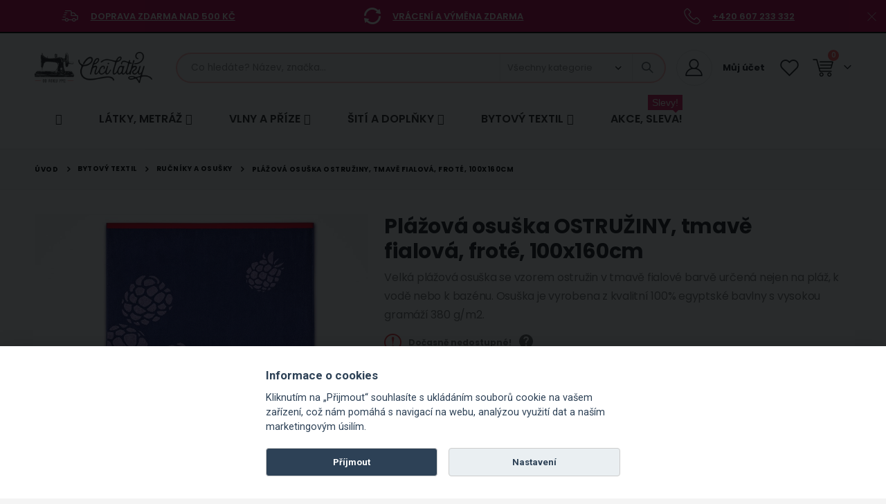

--- FILE ---
content_type: text/html; charset=UTF-8
request_url: https://www.chcilatky.cz/bytovy-textil/rucniky-a-osusky/plazova-osuska-ostruziny-tmave-fialova-frote-100x160cm.html
body_size: 63999
content:
<!doctype html>
<html lang="cs">
    <head prefix="og: http://ogp.me/ns# fb: http://ogp.me/ns/fb# product: http://ogp.me/ns/product#">
        <script>
    var LOCALE = 'cs\u002DCZ';
    var BASE_URL = 'https\u003A\u002F\u002Fwww.chcilatky.cz\u002F';
    var require = {
        'baseUrl': 'https\u003A\u002F\u002Fwww.chcilatky.cz\u002Fstatic\u002Fversion1769384981\u002Ffrontend\u002FAglumbik\u002Ftextilcentrum\u002Fcs_CZ'
    };</script>        <meta charset="utf-8"/>
<meta name="title" content="Plážová osuška OSTRUŽINY, tmavě fialová, froté, 100x160cm - Chci Látky.cz"/>
<meta name="description" content="Velká plážová osuška se vzorem ostružin v tmavě fialové barvě určená nejen na pláž, k vodě nebo k bazénu. Osuška je vyrobena z kvalitní 100% egyptské bavlny s vysokou gramáží 380 g/m2."/>
<meta name="keywords" content="bavlna, osuška, froté, froté osuška, na pláž, plážová, k vodě, k rybníku, na vodu, k bazénu, velurová osuška, velur, osušky, bavlněné osušky, osušky, "/>
<meta name="robots" content="INDEX,FOLLOW"/>
<meta name="viewport" content="width=device-width, initial-scale=1, maximum-scale=1.0, user-scalable=no"/>
<meta name="format-detection" content="telephone=no"/>
<title>Plážová osuška OSTRUŽINY, tmavě fialová, froté, 100x160cm - Chci Látky.cz</title>
<link  rel="stylesheet" type="text/css"  media="all" href="https://www.chcilatky.cz/static/version1769384981/frontend/Aglumbik/textilcentrum/cs_CZ/mage/calendar.css" />
<link  rel="stylesheet" type="text/css"  media="all" href="https://www.chcilatky.cz/static/version1769384981/frontend/Aglumbik/textilcentrum/cs_CZ/css/styles-m.css" />
<link  rel="stylesheet" type="text/css"  media="all" href="https://www.chcilatky.cz/static/version1769384981/frontend/Aglumbik/textilcentrum/cs_CZ/owl.carousel/assets/owl.carousel.css" />
<link  rel="stylesheet" type="text/css"  media="all" href="https://www.chcilatky.cz/static/version1769384981/frontend/Aglumbik/textilcentrum/cs_CZ/fancybox/css/jquery.fancybox.css" />
<link  rel="stylesheet" type="text/css"  media="all" href="https://www.chcilatky.cz/static/version1769384981/frontend/Aglumbik/textilcentrum/cs_CZ/icon-fonts/css/porto-icons-codes.css" />
<link  rel="stylesheet" type="text/css"  media="all" href="https://www.chcilatky.cz/static/version1769384981/frontend/Aglumbik/textilcentrum/cs_CZ/simple-line-icons/css/simple-line-icons.css" />
<link  rel="stylesheet" type="text/css"  media="all" href="https://www.chcilatky.cz/static/version1769384981/frontend/Aglumbik/textilcentrum/cs_CZ/icon-fonts/css/animation.css" />
<link  rel="stylesheet" type="text/css"  media="all" href="https://www.chcilatky.cz/static/version1769384981/frontend/Aglumbik/textilcentrum/cs_CZ/font-awesome/css/font-awesome.min.css" />
<link  rel="stylesheet" type="text/css"  media="all" href="https://www.chcilatky.cz/static/version1769384981/frontend/Aglumbik/textilcentrum/cs_CZ/css/custom.css" />
<link  rel="stylesheet" type="text/css"  media="all" href="https://www.chcilatky.cz/static/version1769384981/frontend/Aglumbik/textilcentrum/cs_CZ/css/textilcentrum.css" />
<link  rel="stylesheet" type="text/css"  media="all" href="https://www.chcilatky.cz/static/version1769384981/frontend/Aglumbik/textilcentrum/cs_CZ/css/mojepleteni.css" />
<link  rel="stylesheet" type="text/css"  media="all" href="https://www.chcilatky.cz/static/version1769384981/frontend/Aglumbik/textilcentrum/cs_CZ/css/chcilatky.css" />
<link  rel="stylesheet" type="text/css"  media="all" href="https://www.chcilatky.cz/static/version1769384981/frontend/Aglumbik/textilcentrum/cs_CZ/css/chcikosile.css" />
<link  rel="stylesheet" type="text/css"  media="all" href="https://www.chcilatky.cz/static/version1769384981/frontend/Aglumbik/textilcentrum/cs_CZ/css/chcipovleceni.css" />
<link  rel="stylesheet" type="text/css"  media="all" href="https://www.chcilatky.cz/static/version1769384981/frontend/Aglumbik/textilcentrum/cs_CZ/css/icons-fonts.css" />
<link  rel="stylesheet" type="text/css"  media="all" href="https://www.chcilatky.cz/static/version1769384981/frontend/Aglumbik/textilcentrum/cs_CZ/Seznam_Login/css/seznam.css" />
<link  rel="stylesheet" type="text/css"  media="all" href="https://www.chcilatky.cz/static/version1769384981/frontend/Aglumbik/textilcentrum/cs_CZ/jquery/uppy/dist/uppy-custom.css" />
<link  rel="stylesheet" type="text/css"  media="all" href="https://www.chcilatky.cz/static/version1769384981/frontend/Aglumbik/textilcentrum/cs_CZ/Amasty_LibSwiperJs/vendor/swiper/swiper.min.css" />
<link  rel="stylesheet" type="text/css"  media="all" href="https://www.chcilatky.cz/static/version1769384981/frontend/Aglumbik/textilcentrum/cs_CZ/Ves_All/lib/bootstrap/css/bootstrap-tiny.css" />
<link  rel="stylesheet" type="text/css"  media="all" href="https://www.chcilatky.cz/static/version1769384981/frontend/Aglumbik/textilcentrum/cs_CZ/Ves_All/lib/owl.carousel/assets/owl.carousel.css" />
<link  rel="stylesheet" type="text/css"  media="all" href="https://www.chcilatky.cz/static/version1769384981/frontend/Aglumbik/textilcentrum/cs_CZ/Ves_All/css/font-awesome.min.css" />
<link  rel="stylesheet" type="text/css"  media="all" href="https://www.chcilatky.cz/static/version1769384981/frontend/Aglumbik/textilcentrum/cs_CZ/Ves_Megamenu/css/animate.min.css" />
<link  rel="stylesheet" type="text/css"  media="all" href="https://www.chcilatky.cz/static/version1769384981/frontend/Aglumbik/textilcentrum/cs_CZ/Ves_Megamenu/css/bootstrap-tiny.css" />
<link  rel="stylesheet" type="text/css"  media="all" href="https://www.chcilatky.cz/static/version1769384981/frontend/Aglumbik/textilcentrum/cs_CZ/Ves_Megamenu/css/carousel.css" />
<link  rel="stylesheet" type="text/css"  media="all" href="https://www.chcilatky.cz/static/version1769384981/frontend/Aglumbik/textilcentrum/cs_CZ/Ves_Megamenu/css/styles-m.css" />
<link  rel="stylesheet" type="text/css"  media="all" href="https://www.chcilatky.cz/static/version1769384981/frontend/Aglumbik/textilcentrum/cs_CZ/Smartwave_Dailydeals/css/style.css" />
<link  rel="stylesheet" type="text/css"  media="all" href="https://www.chcilatky.cz/static/version1769384981/frontend/Aglumbik/textilcentrum/cs_CZ/mage/gallery/gallery.css" />
<link  rel="stylesheet" type="text/css"  media="all" href="https://www.chcilatky.cz/static/version1769384981/frontend/Aglumbik/textilcentrum/cs_CZ/Smartwave_Dailydeals/css/custom_dailydeal_list_page.css" />
<link  rel="stylesheet" type="text/css"  media="screen and (min-width: 992px)" href="https://www.chcilatky.cz/static/version1769384981/frontend/Aglumbik/textilcentrum/cs_CZ/css/styles-l.css" />
<link  rel="stylesheet" type="text/css"  media="print" href="https://www.chcilatky.cz/static/version1769384981/frontend/Aglumbik/textilcentrum/cs_CZ/css/print.css" />
<link  rel="stylesheet" type="text/css"  media="screen and (min-width: 768px)" href="https://www.chcilatky.cz/static/version1769384981/frontend/Aglumbik/textilcentrum/cs_CZ/Ves_Megamenu/css/styles-l.css" />
<script  type="text/javascript"  src="https://www.chcilatky.cz/static/version1769384981/frontend/Aglumbik/textilcentrum/cs_CZ/requirejs/require.js"></script>
<script  type="text/javascript"  src="https://www.chcilatky.cz/static/version1769384981/frontend/Aglumbik/textilcentrum/cs_CZ/mage/requirejs/mixins.js"></script>
<script  type="text/javascript"  src="https://www.chcilatky.cz/static/version1769384981/frontend/Aglumbik/textilcentrum/cs_CZ/requirejs-config.js"></script>
<link  rel="stylesheet" type="text/css" href="//fonts.googleapis.com/css?family=Shadows+Into+Light" />
<link  rel="icon" type="image/x-icon" href="https://www.chcilatky.cz/media/favicon/websites/6/favicon-chcilatkycz.ico" />
<link  rel="shortcut icon" type="image/x-icon" href="https://www.chcilatky.cz/media/favicon/websites/6/favicon-chcilatkycz.ico" />
<link  rel="canonical" href="https://www.chcilatky.cz/plazova-osuska-ostruziny-tmave-fialova-frote-100x160cm.html" />
<link href='//fonts.googleapis.com/css?family=Roboto:300,400,700,800' rel='stylesheet' type='text/css'>


<!--Google-retarget-start-->
<!-- Google tag (gtag.js) -->
<script async src="https://www.googletagmanager.com/gtag/js?id=AW-1064679553"></script>
<script>
  window.dataLayer = window.dataLayer || [];
  function gtag(){dataLayer.push(arguments);}
  gtag('js', new Date());

  gtag('config', 'AW-1064679553');
</script>
<!--Google-retarget-end-->


<!--Heureka_vyjizdeci_banner_Overeno_zakazniky_start-->
<script type="text/javascript">
//<![CDATA[
var _hwq = _hwq || [];
    _hwq.push(['setKey', '078216A09D3EF0F0BC0177F496CB402C']);_hwq.push(['setTopPos', '100']);_hwq.push(['showWidget', '21']);(function() {
    var ho = document.createElement('script'); ho.type = 'text/javascript'; ho.async = true;
    ho.src = 'https://cz.im9.cz/direct/i/gjs.php?n=wdgt&sak=078216A09D3EF0F0BC0177F496CB402C';
    var s = document.getElementsByTagName('script')[0]; s.parentNode.insertBefore(ho, s);
})();
//]]>
</script>
<!--Heureka_vyjizdeci_banner_Overeno_zakazniky_konec-->


<!--Ecomail_pop-up-form_start-->
<script>
        (function (w,d,s,o,f,js,fjs) {
            w['ecm-widget']=o;w[o] = w[o] || function () { (w[o].q = w[o].q || []).push(arguments) };
            js = d.createElement(s), fjs = d.getElementsByTagName(s)[0];
            js.id = '12-04d9c95424b2f28aaece6f953bb0e4aa'; js.dataset.a = 'textilcentrum'; js.src = f; js.async = 1; fjs.parentNode.insertBefore(js, fjs);
        }(window, document, 'script', 'ecmwidget', 'https://d70shl7vidtft.cloudfront.net/widget.js'));
    </script>
<!--Ecomail_pop-up-form_end-->


<!--Ecomail_mobile-form_start-->
<script>
        (function (w,d,s,o,f,js,fjs) {
            w['ecm-widget']=o;w[o] = w[o] || function () { (w[o].q = w[o].q || []).push(arguments) };
            js = d.createElement(s), fjs = d.getElementsByTagName(s)[0];
            js.id = '13-fd74319c464c247b7c0305bfc329d4f0'; js.dataset.a = 'textilcentrum'; js.src = f; js.async = 1; fjs.parentNode.insertBefore(js, fjs);
        }(window, document, 'script', 'ecmwidget', 'https://d70shl7vidtft.cloudfront.net/widget.js'));
    </script>
<!--Ecomail_mobile-form_end-->        <link rel="stylesheet" href='//fonts.googleapis.com/css?family=Poppins%3A300%2C300italic%2C400%2C400italic%2C600%2C600italic%2C700%2C700italic%2C800%2C800italic' type='text/css' />
<link href="//fonts.googleapis.com/css?family=Oswald:300,400,500,600,700" rel="stylesheet">
<link href="//fonts.googleapis.com/css?family=Poppins:200,300,400,500,600,700,800" rel="stylesheet">
<link rel="stylesheet" href="//fonts.googleapis.com/css?family=Open+Sans%3A300%2C300italic%2C400%2C400italic%2C600%2C600italic%2C700%2C700italic%2C800%2C800italic&amp;v1&amp;subset=latin%2Clatin-ext" type="text/css" media="screen"/>
    <link rel="stylesheet" type="text/css" media="all" href="https://www.chcilatky.cz/media/porto/web/bootstrap/css/bootstrap.optimized.min.css">
    <link rel="stylesheet" type="text/css" media="all" href="https://www.chcilatky.cz/media/porto/web/css/animate.optimized.css">
<link rel="stylesheet" type="text/css" media="all" href="https://www.chcilatky.cz/media/porto/web/css/header/type1.css">
<link rel="stylesheet" type="text/css" media="all" href="https://www.chcilatky.cz/media/porto/web/css/custom.css">
<link rel="stylesheet" type="text/css" media="all" href="https://www.chcilatky.cz/media/porto/configed_css/settings_chcilatky.css">
<link rel="stylesheet" type="text/css" media="all" href="https://www.chcilatky.cz/media/porto/configed_css/design_chcilatky.css">
<script type="text/javascript">
var redirect_cart = false;
var porto_config = {
    paths: {
        'parallax': 'js/jquery.parallax.min',
        'owlcarousel': 'owl.carousel/owl.carousel',
        'floatelement': 'js/jquery.floatelement'
    },
    shim: {
        'owlcarousel': {
          deps: ['jquery']
        },
        'owlcarousel_thumbs': {
          deps: ['jquery','owlcarousel']
        },
        'floatelement': {
          deps: ['jquery']
        }
    }
};

require.config(porto_config);
</script>
<script type="text/javascript">
require([
    'jquery'
], function ($) {
    var scrolled = false;
    $(window).scroll(function(){
        if($(window).width()>=992){
            if(160<$(window).scrollTop() && !scrolled){
                $('.page-header:not(.sticky-header)').css("height",$('.page-header:not(.sticky-header)').height()+'px');
                $('.page-header').addClass("sticky-header");
                scrolled = true;
				if($(".page-header").hasClass("type1") || $(".page-header").hasClass("type2") || $(".page-header").hasClass("type6")) {
                  // $('.page-header .minicart-wrapper').after('<div class="minicart-place hide"></div>');
                  // var minicart = $('.page-header .minicart-wrapper').detach();
                  // $('.page-header .navigation').append(minicart);

                                  }
                            }
            if(160>=$(window).scrollTop() && scrolled){
                $('.page-header.sticky-header').css("height",'auto');
                $('.page-header').removeClass("sticky-header");
                scrolled = false;
                if($(".page-header").hasClass("type1") || $(".page-header").hasClass("type2") || $(".page-header").hasClass("type6")) {
					/*
                  var minicart;
                  minicart = $('.page-header .navigation .minicart-wrapper').detach();
                  $('.minicart-place').after(minicart);
                  $('.minicart-place').remove();
                  $('.page-header .minicart-wrapper-moved').addClass("minicart-wrapper").removeClass("minicart-wrapper-moved").removeClass("hide");
					*/
					
                                  }
            }
        }
        if($('body').hasClass('mobile-sticky')) {
            if($(window).width()<=991){
                if(130<$(window).scrollTop() && !scrolled){
                  $('.page-header:not(.sticky-header)').css("height",$('.page-header:not(.sticky-header)').height()+'px');
                  $('.page-header').addClass("sticky-header");
                  scrolled = true;
                }
                if(130>=$(window).scrollTop() && scrolled){
                  $('.page-header.sticky-header').css("height",'auto');
                  $('.page-header').removeClass("sticky-header");
                  scrolled = false;
                }
            }
        }
    });
	/*
    $(window).resize(function(){
      var b_w = $(window).width();
      if(b_w <= 991){
        if($('.page-header .navigation .minicart-wrapper').length > 0) {
          var minicart;
          minicart = $('.page-header .navigation .minicart-wrapper').detach();
          $('.minicart-place').after(minicart);
          $('.minicart-place').remove();
          $('.page-header .minicart-wrapper-moved').addClass("minicart-wrapper").removeClass("minicart-wrapper-moved").removeClass("hide");
        }
      }
    });
	*/
});
</script>
<script type="text/javascript" src="//s7.addthis.com/js/300/addthis_widget.js#pubid=ra-58378513496862c5"></script>
<!-- NO Pixel ID is configured, please goto Admin -->
<script type="text&#x2F;javascript">    console.log('No Meta pixel is configured, please log in as a admin and then visit Stores -> Meta -> Setup -> Get Started');</script><!-- BEGIN GOOGLE ANALYTICS CODE -->
<script type="text/x-magento-init">
{
    "*": {
        "Magento_GoogleAnalytics/js/google-analytics": {
            "isCookieRestrictionModeEnabled": 0,
            "currentWebsite": 6,
            "cookieName": "user_allowed_save_cookie",
            "ordersTrackingData": [],
            "pageTrackingData": {"optPageUrl":"","isAnonymizedIpActive":false,"accountId":"UA-99005349-1"}        }
    }
}
</script>
<!-- END GOOGLE ANALYTICS CODE -->
    <script type="text/x-magento-init">
        {
            "*": {
                "Magento_PageCache/js/form-key-provider": {
                    "isPaginationCacheEnabled":
                        0                }
            }
        }
    </script>
<!-- abcd -->
<script type="text/javascript" nonce="aHQ2MmdjdTFndzNmZjh3bjh1Z3pqeGd1cTBvdWF4dW4=">
    require([
        "jquery",
        "scTrackingData",
        "mage/url",
        "mage/translate",
    ], function($, Tracking, url) {
        let tracking = Tracking();
        let scUpdating = false, scClicked = false;
        let consentModeConfig = [];
        let defaultConsentSent = false;
        window.dataLayer = window.dataLayer || [];
        function gtag(){dataLayer.push(arguments);}

        $(document).on("scommerceCookieSaved", function () {
            sendConsentData();
        });
        sendConsentData();

        function getCookie(name) {
            let cookieArr = document.cookie.split(";");

            for(let i = 0; i < cookieArr.length; i++) {
                let cookiePair = cookieArr[i].split("=");

                if(name == cookiePair[0].trim()) {
                    return decodeURIComponent(cookiePair[1]);
                }
            }

            return null;
        }

        function sendConsentData() {
                    }

        function _gaAddToCart($) {
            if (scClicked === false) return;
            if (scUpdating === true) return;
            scUpdating = true;
            $.ajax({
                url: url.build('sctracking/index/addtocart'),
                type: 'get',
                dataType: 'json',
                success: function(product) {
                    if (product == null) return;
                    for (let i = 0; i < product.length; i++) {
                        product[i].list = tracking.getProductImpression(product[i].allSkus);
                    }
                    tracking.setAddToCart(product);
                    $.ajax({
                        url: url.build('sctracking/index/unsaddtocart'),
                        type: 'GET',
                        data: {product},
                        dataType: 'json'
                    }).done(function(response) {
                    });
                }
            }).always(function() {
                scUpdating = false;
                scClicked = false;
            });
        }

        $(document).on('ajax:addToCart', function (e, data) {
            scClicked = true;
            _gaAddToCart($);
        });

        tracking.setPageType('product');
        tracking.setSendFullList('1');
        tracking.setSendDefaultList('1');
        tracking.setDefaultList('Default\u0020List');
        tracking.setCurrency('CZK');
        tracking.setData('isGuest', 1);

        
        
                $(document).on('ajax:addToWishlist', function (e, data) {
            var itemId = data.productId;
            $.ajax({
                url: url.build('sctracking/index/addtowishlist'),
                type: 'post',
                dataType: 'json',
                data: {itemId: itemId}
            }).done(function (product) {
                if (product == null) return;
                product.item.list = tracking.getProductImpression(product.item.allSkus);
                tracking.setAddToWishlist(product);
            });
        });
        
        $(document).on('click', 'a', function(e) {
            let href = $(this).attr('href');
            let product = tracking.findProductByUrl(href);
            if (product !== undefined && product != false) {
                tracking.setProductImpression(product.id, product.list);
                tracking.fire('item_click', product);
            }
        });

        let promotions = [];
        let intCtr = 0;
        $(document).ready(function () {
            $('a[data-promotion]').each(function () {
                if ($(this).data("id") != undefined) {
                    $(this).addClass('sc-in-view-promo' + $(this).data("id"));
                }
            })
        });

        $(window).bind("scroll load", function () {
            $('a[data-promotion]').each(function () {
                selector = 'sc-in-view-promo' + $(this).data("id");
                promoEl = $('.' + selector);
                if (promoEl.isInViewport() && !promoEl.hasClass('sc-promo-sent')) {
                    promotions = [];
                    let id = $(this).data("id");
                    let name = $(this).data("name");
                    let creative = $(this).data("creative");
                    let position = $(this).data("position");
                    let slot = $(this).data("slot");
                    let promotion = {
                        'id': id,                         // Name or ID is required.
                        'name': name,
                        'creative': creative,
                        'position': position,
                        'slot': slot
                    };
                    promotions.push(promotion);
                    $(this).addClass('sc-promo-sent');
                    intCtr++;

                    $(this).click(function (e) {
                        promotion.href = $(this).attr('href');
                        tracking.fire('promo_click', promotion);
                    });

                    if (intCtr > 0) {
                        tracking.setPromotions(promotions);
                        intCtr = 0;
                    }
                }
            });
        });

        $.fn.isInViewport = function() {
            if ($(this).offset() != undefined) {
                var elementTop = $(this).offset().top;
                var elementBottom = elementTop + $(this).outerHeight();

                var viewportTop = $(window).scrollTop();
                var viewportBottom = viewportTop + $(window).height();

                return elementBottom > viewportTop && elementTop < viewportBottom;
            }
            return false;
        };

            });
</script>

<script type="text/javascript" nonce="aHQ2MmdjdTFndzNmZjh3bjh1Z3pqeGd1cTBvdWF4dW4=">
    require([
        "jquery",
        "scTrackingData"
    ], function($, Tracking) {
        let tracking = Tracking();
        tracking.setData('category_full', 'Bytov\u00FD\u0020textil\u002D\u003ERu\u010Dn\u00EDky\u0020a\u0020osu\u0161ky\u002D\u003EPl\u00E1\u017Eov\u00E9\u0020osu\u0161ky\u002D\u003EPl\u00E1\u017Eov\u00E9\u0020osu\u0161ky\u0020pro\u0020dosp\u011Bl\u00E9');
        tracking.setData('category_plain', 'Pl\u00E1\u017Eov\u00E9\u0020osu\u0161ky\u0020pro\u0020dosp\u011Bl\u00E9');

        let data = {"name":"Pl\u00e1\u017eov\u00e1 osu\u0161ka OSTRU\u017dINY, tmav\u011b fialov\u00e1, frot\u00e9, 100x160cm","id":"93563","price":"603.00","brand":"Olzatex","category":"Bytov\u00fd textil->Ru\u010dn\u00edky a osu\u0161ky->Pl\u00e1\u017eov\u00e9 osu\u0161ky->Pl\u00e1\u017eov\u00e9 osu\u0161ky pro dosp\u011bl\u00e9"};
        tracking.setProductData(data);
        let relatedData = [{"id":"89978K","name":"Koupelnov\u00e1 souprava 3D KYTICE, smetanov\u00e1 100x60cm (p\u0159edlo\u017eka) + 60x50cm (na WC)","category":"Bytov\u00fd textil->Koupelnov\u00e9 dopl\u0148ky->Koupelnov\u00e9 p\u0159edlo\u017eky","brand":"Bellatex","list":"Related Products","price":"547.00","url":"https:\/\/www.chcilatky.cz\/koupelnova-souprava-3d-kytice-smetanova-100x60cm-predlozka-60x50cm-na-wc.html","position":1},{"id":"90027K","name":"Koupelnov\u00e1 souprava 3D PERSIE, \u010derno-zlat\u00e1 100x60cm (p\u0159edlo\u017eka) + 60x50cm (na WC)","category":"Bytov\u00fd textil->Koupelnov\u00e9 dopl\u0148ky->Koupelnov\u00e9 p\u0159edlo\u017eky","brand":"Bellatex","list":"Related Products","price":"547.00","url":"https:\/\/www.chcilatky.cz\/koupelnova-souprava-3d-persie-cerno-zlata-100x60cm-predlozka-60x50cm-na-wc.html","position":2},{"id":"90030K","name":"Koupelnov\u00e1 souprava 3D LILIE, r\u016f\u017eovo-\u010dern\u00e1 100x60cm (p\u0159edlo\u017eka) + 60x50cm (na WC)","category":"Bytov\u00fd textil->Koupelnov\u00e9 dopl\u0148ky->Koupelnov\u00e9 p\u0159edlo\u017eky","brand":"Bellatex","list":"Related Products","price":"558.00","url":"https:\/\/www.chcilatky.cz\/koupelnova-souprava-3d-lilie-ruzovo-cerna-100x60cm-predlozka-60x50cm-na-wc.html","position":3},{"id":"89979K","name":"Koupelnov\u00e1 souprava 3D R\u016e\u017dI\u010cKY 100x60cm (p\u0159edlo\u017eka) + 60x50cm (na WC)","category":"Bytov\u00fd textil->Koupelnov\u00e9 dopl\u0148ky->Koupelnov\u00e9 p\u0159edlo\u017eky","brand":"Bellatex","list":"Related Products","price":"547.00","url":"https:\/\/www.chcilatky.cz\/koupelnova-souprava-3d-ruzicky-100x60cm-predlozka-60x50cm-na-wc.html","position":4},{"id":"90028K","name":"Koupelnov\u00e1 souprava 3D ORIENT S R\u016e\u017dI\u010cKOU, sv\u011btle modr\u00e1 100x60cm (p\u0159edlo\u017eka) + 60x50cm (na WC)","category":"Bytov\u00fd textil->Koupelnov\u00e9 dopl\u0148ky->Koupelnov\u00e9 p\u0159edlo\u017eky","brand":"Bellatex","list":"Related Products","price":"547.00","url":"https:\/\/www.chcilatky.cz\/koupelnova-souprava-3d-orient-s-ruzickou-svetle-modra-100x60cm-predlozka-60x50cm-na-wc.html","position":5},{"id":"89980K","name":"Koupelnov\u00e1 souprava 3D HN\u011aD\u00dd MRAMOR 100x60cm (p\u0159edlo\u017eka) + 60x50cm (na WC)","category":"Bytov\u00fd textil->Koupelnov\u00e9 dopl\u0148ky->Koupelnov\u00e9 p\u0159edlo\u017eky","brand":"Bellatex","list":"Related Products","price":"547.00","url":"https:\/\/www.chcilatky.cz\/koupelnova-souprava-3d-hnedy-mramor-100x60cm-predlozka-60x50cm-na-wc.html","position":6},{"id":"90029K","name":"Koupelnov\u00e1 souprava 3D ORNAMENT, 100x60cm (p\u0159edlo\u017eka) + 60x50cm (na WC)","category":"Bytov\u00fd textil->Koupelnov\u00e9 dopl\u0148ky->Koupelnov\u00e9 p\u0159edlo\u017eky","brand":"Bellatex","list":"Related Products","price":"547.00","url":"https:\/\/www.chcilatky.cz\/koupelnova-souprava-3d-ornament-100x60cm-predlozka-60x50cm-na-wc.html","position":7}];
        tracking.setImpressionListData(relatedData);
        let upsellData = [{"id":"92714","name":"Pl\u00e1\u017eov\u00e1 osu\u0161ka 05 MNOHOBAREVN\u00dd VZOR, frot\u00e9, 100x160cm","category":"Bytov\u00fd textil->Ru\u010dn\u00edky a osu\u0161ky->Pl\u00e1\u017eov\u00e9 osu\u0161ky->Pl\u00e1\u017eov\u00e9 osu\u0161ky pro dosp\u011bl\u00e9","brand":"Ji\u0159\u00ed Pol\u00e1\u0161ek","list":"Upsell Products","price":"494.00","url":"https:\/\/www.chcilatky.cz\/bytovy-textil\/rucniky-a-osusky\/plazova-osuska-05-mnohobarevny-vzor-frote-100x160cm.html","position":1},{"id":"92710","name":"Pl\u00e1\u017eov\u00e1 osu\u0161ka 01 SLUNCE, modro-zeleno-\u017elut\u00e1, frot\u00e9, 100x160cm","category":"Bytov\u00fd textil->Ru\u010dn\u00edky a osu\u0161ky->Pl\u00e1\u017eov\u00e9 osu\u0161ky->Pl\u00e1\u017eov\u00e9 osu\u0161ky pro dosp\u011bl\u00e9","brand":"Ji\u0159\u00ed Pol\u00e1\u0161ek","list":"Upsell Products","price":"494.00","url":"https:\/\/www.chcilatky.cz\/bytovy-textil\/rucniky-a-osusky\/plazova-osuska-01-slunce-modro-zeleno-zluta-frote-100x160cm.html","position":2},{"id":"93562","name":"Pl\u00e1\u017eov\u00e1 osu\u0161ka KIWI, zelen\u00e1, frot\u00e9, 100x160cm","category":"Bytov\u00fd textil->Ru\u010dn\u00edky a osu\u0161ky->Pl\u00e1\u017eov\u00e9 osu\u0161ky->Pl\u00e1\u017eov\u00e9 osu\u0161ky pro dosp\u011bl\u00e9","brand":"Olzatex","list":"Upsell Products","price":"663.00","url":"https:\/\/www.chcilatky.cz\/bytovy-textil\/rucniky-a-osusky\/plazova-osuska-kiwi-zelena-frote-100x160cm.html","position":3},{"id":"92711","name":"Pl\u00e1\u017eov\u00e1 osu\u0161ka 02 MO\u0158SK\u00dd KON\u00cdK A LASTURY, modro-zeleno-fialov\u00e1, frot\u00e9, 100x160cm","category":"Bytov\u00fd textil->Ru\u010dn\u00edky a osu\u0161ky->Pl\u00e1\u017eov\u00e9 osu\u0161ky->Pl\u00e1\u017eov\u00e9 osu\u0161ky pro dosp\u011bl\u00e9","brand":"Ji\u0159\u00ed Pol\u00e1\u0161ek","list":"Upsell Products","price":"494.00","url":"https:\/\/www.chcilatky.cz\/bytovy-textil\/rucniky-a-osusky\/plazova-osuska-02-morsky-konik-a-lastury-modro-zeleno-fialova-frote-100x160cm.html","position":4},{"id":"92713","name":"Pl\u00e1\u017eov\u00e1 osu\u0161ka 04 DELF\u00cdN modr\u00e1, frot\u00e9, 100x160cm","category":"Bytov\u00fd textil->Ru\u010dn\u00edky a osu\u0161ky->Pl\u00e1\u017eov\u00e9 osu\u0161ky->Pl\u00e1\u017eov\u00e9 osu\u0161ky pro dosp\u011bl\u00e9","brand":"Ji\u0159\u00ed Pol\u00e1\u0161ek","list":"Upsell Products","price":"494.00","url":"https:\/\/www.chcilatky.cz\/bytovy-textil\/rucniky-a-osusky\/plazova-osuska-04-delfin-modra-frote-100x160cm.html","position":5}];
        tracking.setImpressionListData(upsellData);

        tracking.fire('page_ready', tracking.getPageType()?.toLowerCase() || "product");
    });
</script>

<script type="text/javascript" nonce="aHQ2MmdjdTFndzNmZjh3bjh1Z3pqeGd1cTBvdWF4dW4=">
    function convertPromotions(trackingData, data) {
        if (data instanceof Array) {
            let result = [];
            for (let i=0; i < data.length; i++) {
                let promo = data[i];
                result.push({
                    promotion_name: promo.name,
                    promotion_id: promo.id,
                    location_id: promo.position,
                    creative_name: promo.creative,
                    creative_slot: promo.slot
                });
            }
            return result;
        }
        return [];
    }
    function convertItemList(trackingData, data) {
        let impr = [];
        var affiliation;
        for (let i = 0; i < data.length; i++) {
            let product = data[i];
            impr.push({
                item_id: product.id,
                item_name: product.name,
                price: trackingData.formatPrice(product.price, false),
                item_brand: product.brand,
                item_list_name: product.list,
                item_list_id: trackingData.getListId(product.list),
                index: product.position,
                quantity: 1
            });
            affiliation = trackingData.getData('affiliation');
            if (affiliation !== '') {
                impr[i]['affiliation'] = affiliation;
            }
            let categories = product.category.split('->');
            impr[i]['item_category'] = categories[0];
            for (let j = 1; j < categories.length; j++) {
                key = 'item_category' + (j + 1);
                impr[i][key] = categories[j];
            }
        }
        return impr;
    }
    function convertAddToCartItem(trackingData, data) {
        let prods = [];
        for (let i = 0; i < data.length; i++) {
            prods.push({
                item_name: data[i].name,
                item_id: data[i].id,
                price: trackingData.formatPrice(data[i].price, false),
                item_brand: data[i].brand,
                quantity: data[i].quantity,
                index: i + 1
            });
            if (trackingData.getSendDefaultList() == "1" || trackingData.getDefaultList() != data[i].list) {
                prods[i]["item_list_name"] = data[i].list;
                prods[i]["item_list_id"] = trackingData.getListId(data[i].list);
            }
            if (trackingData.getData('affiliation') !== '') {
                prods[i]['affiliation'] = trackingData.getData('affiliation');
            }
            let categories = data[i].category.split('->');
            prods[i]['item_category'] = categories[0];
            for (let j = 1; j < categories.length; j++) {
                key = 'item_category' + (j + 1);
                prods[i][key] = categories[j];
            }
        }
        return prods;
    }
    function convertCheckoutItems(trackingData, data) {
        let prods = [];
        for (let i = 0; i < data.length; i++) {
            prods.push({
                item_name: data[i].name,
                item_id: data[i].id,
                price: trackingData.formatPrice(data[i].price, false),
                item_brand: data[i].brand,
                item_category: data[i].category,
                quantity: data[i].quantity,
                index: i + 1
            });
            if (trackingData.getDefaultList() == data[i].list) {
                prodList = trackingData._getProductFromStorage(data[i].id);
                if (prodList) {
                    data[i].list = prodList.list;
                }
            }
            if (trackingData.getSendDefaultList() == "1" || trackingData.getDefaultList() != data[i].list) {
                prods[i]["item_list_name"] = data[i].list;
                prods[i]["item_list_id"] = trackingData.getListId(data[i].list);
            }
            if (trackingData.getData('affiliation') !== '') {
                prods[i]['affiliation'] = trackingData.getData('affiliation');
            }
            let categories = data[i].category.split('->');
            prods[i]['item_category'] = categories[0];
            for (let j = 1; j < categories.length; j++) {
                key = 'item_category' + (j + 1);
                prods[i][key] = categories[j];
            }
        }
        return prods;
    }
    function convertPurchaseItems(trackingData, data, conversion_pii = false) {
        let prods = [];
        for (let i = 0; i < data.length; i++) {
            prods.push({
                item_name: data[i].name,
                item_id: data[i].id,
                price: trackingData.formatPrice(data[i].price, false),
                item_brand: data[i].brand,
                affiliation: trackingData.getData('affiliation'),
                index: i + 1
            });
            if (trackingData.getSendDefaultList() == "1" || trackingData.getDefaultList() != data[i].list) {
                prods[i]["item_list_name"] = data[i].list;
                prods[i]["item_list_id"] = trackingData.getListId(data[i].list);
            }
            let categories = data[i].category.split('->');
            prods[i]['item_category'] = categories[0];
            for (let j = 1; j < categories.length; j++) {
                key = 'item_category' + (j + 1);
                prods[i][key] = categories[j];
            }

            if (conversion_pii) {
                prods[i]['price_excl_tax'] = trackingData.formatPrice(data[i].price_excl_tax, false);
                prods[i]['qty'] = trackingData.formatPrice(data[i].quantity, false);
            } else {
                prods[i]['quantity'] = data[i].quantity;
            }
        }
        return prods;
    }
    function convertWishlistItems(trackingData, data) {
        data = data.item;
        let prods = [];
        prods.push({
            item_name: data.name,
            item_id: data.id,
            price: trackingData.formatPrice(data.price, false),
            item_brand: data.brand,
            item_category: data.category,
            quantity: Number(data.quantity),
            index: 1
        });
        if (trackingData.getSendDefaultList() == "1" || trackingData.getDefaultList() != data.list) {
            prods[0]["item_list_name"] = data.list;
            prods[0]["item_list_id"] = trackingData.getListId(data.list);
        }
        if (trackingData.getData('affiliation') !== '') {
            prods[0]['affiliation'] = trackingData.getData('affiliation');
        }
        let categories = data.category.split('->');
        prods[0]['item_category'] = categories[0];
        for (let j = 1; j < categories.length; j++) {
            key = 'item_category' + (j + 1);
            prods[0][key] = categories[j];
        }
        return prods;
    }
</script>

<!-- Scommerce Mage Google Tag Manager -->
<script type="text/javascript" nonce="aHQ2MmdjdTFndzNmZjh3bjh1Z3pqeGd1cTBvdWF4dW4=">
    window.dataLayer = window.dataLayer || [];
    window.conversionData={};
    require([
        'jquery',
        'scTrackingData',
        'remarketing',
        'mage/cookies'
    ], function($, Tracking, Remarketing) {
        let tracking = Tracking();
        let affiliation = '';

        tracking.setData('affiliation', affiliation);

        tracking.subscribe('page_view', function(data) {
            // Page view implementation goes here
        });

        tracking.subscribe('home_page', function(data) {
            // Home page view implementation goes here
        });

        tracking.subscribe('page_ready', function(pageType) {
                        let rdata = Remarketing(tracking, pageType, 1, 1);
            let event = 'fireRemarketingTag_' + pageType;
            dataLayer.push({
                'event': event,
                'google_tag_params': rdata
            });
                    });

        tracking.subscribe('promo_view', function(data) {
                        dataLayer.push({ ecommerce: null });
            dataLayer.push({
                'event': 'view_promotion',
                'ecommerce': {
                    'items': convertPromotions(tracking, data)
                }
            });
                    });

        tracking.subscribe('promo_click', function (data) {
                        dataLayer.push({ecommerce: null});
            dataLayer.push({
                'event': 'select_promotion',
                'ecommerce': {
                    'items': [{
                        'promotion_id': data.id,
                        'promotion_name': data.name,
                        'creative_name': data.creative,
                        'location_id': data.position,
                        'creative_slot': data.slot
                    }]
                }
            });
                    });

        tracking.subscribe('view_list', function (data) {
            let impr = [];
            for (let i = 0; i < data.length; i++) {
                let product = data[i];
                impr.push({
                    id: product.id,
                    name: product.name,
                    price: tracking.formatPrice(product.price, false),
                    category: product.category,
                    brand: product.brand,
                    list: product.list,
                    position: product.position
                });
            }
                        dataLayer.push({ecommerce: null});
            dataLayer.push({
                'event': 'view_item_list',
                'ecommerce': {
                    'currency': tracking.getData('currency'),
                    'items': convertItemList(tracking, data)
                }
            });
                    });

        tracking.subscribe('listing_scroll', function (data) {
                        dataLayer.push({ecommerce: null});
            dataLayer.push({
                'event': 'view_item_list',
                'ecommerce': {
                    'currency': tracking.getData('currency'),
                    'items': convertItemList(tracking, data)
                }
            });
                    });

        tracking.subscribe('item_click', function (data) {
                        dataLayer.push({ecommerce: null});
            let items = {
                'item_name': data.name,
                'item_id': data.id,
                'price': tracking.formatPrice(data.price, false),
                'item_brand': data.brand,
                'item_list_name': data.list,
                'item_list_id': tracking.getListId(data.list),
                'index': data.position
            };
            if (affiliation !== '') {
                items['affiliation'] = affiliation;
            }
            let categories = data.category.split('->');
            items['item_category'] = categories[0];
            for (let j = 1; j < categories.length; j++) {
                key = 'item_category' + (j + 1);
                items[key] = categories[j];
            }
            let content = {
                'event': 'select_item',
                'ecommerce': {
                    'items': [items]
                }
            };
            dataLayer.push(content);
                    });

                    let product = tracking.getProductData();
                        let items = {
                item_name: product.name,
                item_id: product.id,
                price: tracking.formatPrice(product.price, false),
                item_brand: product.brand,
                index: 1
            };
            if (tracking.getData('affiliation') !== '') {
                items['affiliation'] = tracking.getData('affiliation');
            }
            if (tracking.getSendDefaultList() == "1" || tracking.getDefaultList() != product.list) {
                items["item_list_name"] = product.list;
                items["item_list_id"] = tracking.getListId(product.list);
            }
            let categories = product.category.split('->');
            items['item_category'] = categories[0];
            for (let j = 1; j < categories.length; j++) {
                key = 'item_category' + (j + 1);
                items[key] = categories[j];
            }
            let content = {
                'event': 'view_item',
                'ecommerce': {
                    'currency': tracking.getData('currency'),
                    'value': product.price,
                    'items': [items]
                }
            };
            dataLayer.push(content);
                    
        tracking.subscribe('add_to_cart', function (data) {
            let prods = [];
            let currency = '';
            let totalValue = 0;
            for (let i = 0; i < data.length; i++) {
                let prod = {
                    'name': data[i].name,
                    'id': data[i].id,
                    'price': tracking.formatPrice(data[i].price, false),
                    'brand': data[i].brand,
                    'category': data[i].category,
                    'quantity': data[i].qty,
                    'list': data[i].list
                };
                currency = data[i].currency;
                totalValue += data[i].price * data[i].qty;
                prods.push(prod);
            }
                        dataLayer.push({ecommerce: null});
            dataLayer.push({
                'event': 'add_to_cart',
                'ecommerce': {
                    'currency': currency,
                    'value': totalValue,
                    'items': convertAddToCartItem(tracking, prods)
                }
            });
                    });

        tracking.subscribe('remove_from_cart', function (data) {
                        dataLayer.push({ecommerce: null});
            let items = {
                item_name: data.name,
                item_id: data.id,
                price: tracking.formatPrice(data.price, false),
                item_brand: data.brand,
                quantity: data.qty,
                index: 1
            };
            if (tracking.getData('affiliation') !== '') {
                items['affiliation'] = tracking.getData('affiliation');
            }
            if (tracking.getSendDefaultList() == "1" || tracking.getDefaultList() != data.list) {
                items["item_list_name"] = data.list;
                items["item_list_id"] = tracking.getListId(data.list);
            }
            let categories = data.category.split('->');
            items['item_category'] = categories[0];
            for (let j = 1; j < categories.length; j++) {
                key = 'item_category' + (j + 1);
                items[key] = categories[j];
            }
            let content = {
                'event': 'remove_from_cart',
                'ecommerce': {
                    'currency': tracking.getData('currency'),
                    'value': items.price * items.quantity,
                    'items': [items]
                }
            };
            dataLayer.push(content);
                    });

                tracking.subscribe('view_cart', function (data) {
            dataLayer.push({ecommerce: null});
            dataLayer.push({
                'event': 'view_cart',
                'ecommerce': {
                    'currency': tracking.getData('currency'),
                    'value': tracking.getData('total'),
                    'items': convertCheckoutItems(tracking, data)
                }
            });
        });
        
                tracking.subscribe('add_to_wishlist', function (data) {
            dataLayer.push({ecommerce: null});
            dataLayer.push({
                'event': 'add_to_wishlist',
                'ecommerce': {
                    'currency': tracking.getData('currency'),
                    'value': tracking.formatPrice(data.value, false),
                    'items': convertWishlistItems(tracking, data)
                }
            });
        });
        
                tracking.subscribe('begin_checkout', function (data) {
            dataLayer.push({ecommerce: null});
            dataLayer.push({
                'event': 'begin_checkout',
                'ecommerce': {
                    'currency': tracking.getData('currency'),
                    'value': tracking.getData('total'),
                    'items': convertCheckoutItems(tracking, data)
                }
            });
        });
        
        tracking.subscribe('checkout_step', function (data) {
                        if (data.stepType == 'shipment') {
                dataLayer.push({ecommerce: null});
                dataLayer.push({
                    'event': 'add_shipping_info',
                    'ecommerce': {
                        'currency': tracking.getData('currency'),
                        'value': tracking.getData('total'),
                        'coupon': tracking.getData('coupon'),
                        'shipping_tier': data.option,
                        'items': convertPurchaseItems(tracking, data.products)
                    }
                });
            }
            if (data.stepType == 'payment') {
                dataLayer.push({ecommerce: null});
                dataLayer.push({
                    'event': 'add_payment_info',
                    'ecommerce': {
                        'currency': tracking.getData('currency'),
                        'value': tracking.getData('total'),
                        'coupon': tracking.getData('coupon'),
                        'payment_type': data.option,
                        'items': convertPurchaseItems(tracking, data.products)
                    }
                });
            }
                    });

        tracking.subscribe('checkout_option', function (data) {
                        if (data.stepType == 'shipment') {
                dataLayer.push({ecommerce: null});
                dataLayer.push({
                    'event': 'add_shipping_info',
                    'ecommerce': {
                        'currency': tracking.getData('currency'),
                        'value': tracking.getData('total'),
                        'coupon': tracking.getData('coupon'),
                        'shipping_tier': data.option,
                        'items': convertPurchaseItems(tracking, data.products)
                    }
                });
            }
            if (data.stepType == 'payment') {
                dataLayer.push({ecommerce: null});
                dataLayer.push({
                    'event': 'add_payment_info',
                    'ecommerce': {
                        'currency': tracking.getData('currency'),
                        'value': tracking.getData('total'),
                        'coupon': tracking.getData('coupon'),
                        'payment_type': data.option,
                        'items': convertPurchaseItems(tracking, data.products)
                    }
                });
            }
                    });

        
        window.scStartGTM = function () {
                            (function (w, d, s, l, i) {
                w[l] = w[l] || [];
                w[l].push({
                    'gtm.start':
                        new Date().getTime(), event: 'gtm.js'
                });
                var f = d.getElementsByTagName(s)[0],
                    j = d.createElement(s), dl = l != 'dataLayer' ? '&l=' + l : '';
                j.async = true;
                j.src =
                    'https://www.googletagmanager.com/gtm.js?id=' + i + dl;
                f.parentNode.insertBefore(j, f);
            })(window, document, 'script', 'dataLayer', 'GTM-PJ78R6S');                        tracking.startEvents();
        };
        setTimeout(function () {
            window.scStartGTM();
        }, 1050);
    });
</script>
<!-- Scommerce Mage End Google Tag Manager -->
<style type="text/css">
	/* tyto styly se nastavují v souboru /app/design/frontend/Aglumbik/textilcentrum/Magento_Theme/templates/inline-css.phtml */
	.nav-before-open.nav-open .default .section-item-title.nav-sections-item-title.active .nav-sections-item-switch{color:#eba000!important}
	.nav-before-open.nav-open .default .sections.nav-sections .nav-sections-item-switch{color:#fff!important;}
	.nav-before-open.nav-open .default .section-item-title.nav-sections-item-title.active{background-color:#fff!important;z-index:9999;position:relative;}
	.nav-before-open.nav-open .page-header.type2 .header.links{display:block!important;}
	.nav-before-open.nav-open .page-header.type2 .header.links a{color:#777!important;font-size:13px!important;font-weight:400;}
	.nav-before-open.nav-open .navigation .level0.active > a:not(.ui-state-active){border:0px!important;}
	.nav-before-open.nav-open .nav-sections .header.links li.greet.welcome{display:none!important;}
	.checkout-billing-address .action.action-cancel span{color:#fff!important;}
	.amcheckout-step-container .amcheckout-shipping-address .amcheckout-button.-edit::before, 
	.amcheckout-step-container .checkout-billing-address .amcheckout-button.-edit::before{display:none!important;padding-left:2em!important}
	.amcheckout-step-container .amcheckout-shipping-address .amcheckout-button.-edit, 
	.amcheckout-step-container .checkout-billing-address .amcheckout-button.-edit{color:#fff!important;padding-left:2em!important}
	
	.checkout-index-index .page-header .minicart-wrapper{display:block!important;}
	
	.checkout-cart-index #block-discount .title{padding-top:15px}
	.checkout-cart-index .cart-discount #block-discount-heading{color:#eba000;font-size:1.25rem;font-weight:700;letter-spacing:-.03em;font-family:Poppins, sans-serif;}
	.checkout-cart-index .cart-discount .block > .content,
	.checkout-cart-index .cart-discount .block > .title{display:block!important;}
	.checkout-cart-index .cart-discount .block > .title::after{display:none!important;}
	
	/* .page-product-configurable .price-box .price-label{display:none;} */
	.page-product-configurable .price-box .old-price{margin-left:5px;}
	.field.field-select-billing{background:#eeeeee;font-size:20px;font-weight:600;margin:10px 0px;padding:15px;}
	.field.field-select-billing label.label{font-size:20px;font-weight:600!important;margin:0px;}
	
	.catalog-product-view .action.mailto.friend.amconf-share-link,
	.catalog-product-view .amconf-share-container{display:none!important;}
	
	.page-product-configurable .price-box {
		visibility: hidden;
	}
	
	.seznam-login-button{height:50px!important;padding-left:1em!important;padding-right:1em!important;width:100%!important;background-color:#2f2e2c!important;color:#fff!important;border:2px solid #fff!important;border-radius:4px!important;}
	.seznam-login-button span::before{background-repeat:no-repeat;}
	
	.customer-account-create .amsl-registration-page .block.block-customer-login,
	.customer-account-login .amsl-login-page .block.block-customer-login{margin-top:30px;}
	.customer-account-create .amsl-registration-page .block.block-customer-login .amsl-separator,
	.customer-account-login .amsl-login-page .block.block-customer-login .amsl-separator,
	.amsl-popup-block.-social-left .amsl-register-content .amsl-separator{display:block!important;}
	.customer-account-create .amsl-registration-page .block.block-customer-login .amsl-title,
	.customer-account-login .amsl-login-page .block.block-customer-login .amsl-title,
	.amsl-popup-block.-social-left .amsl-login-content .amsl-social-login .amsl-title{background:none;margin:18px auto;padding:10px;transform:none;}
	.customer-account-create .amsl-registration-page .block.block-customer-login .amsl-title,
	.customer-account-login .amsl-login-page .block.block-customer-login .amsl-title,
	#amsl-register-content.amsl-register-content .amsl-title{display:block!important;background:none;margin:18px auto;padding:10px;transform:none;position:relative;text-align:center;}
	.customer-account-create .amsl-registration-page #amsl-login-content.amsl-login-content .amsl-buttons,
	.customer-account-login .amsl-login-page #amsl-login-content.amsl-login-content .amsl-buttons,
	#amsl-register-content.amsl-register-content .amsl-buttons{padding:0px!important;}
	.customer-account-create .amsl-registration-page .block.block-customer-login .amsl-title.-short,
	.customer-account-login .amsl-login-page .block.block-customer-login .amsl-title.-short,
	#amsl-register-content.amsl-register-content .amsl-title.-short{display:none!important;}
	.customer-account-create .amsl-registration-page .block.block-customer-login .block.block-customer-login{float:none!important;}
	.customer-account-create .amsl-registration-page .block.block-customer-login .block.block-customer-login,
	.customer-account-login .amsl-login-page .block.block-customer-login .block.block-customer-login,
	.amsl-tabs-wrapper #amsl-register-content.amsl-register-content .block-customer-login{max-width:300px!important;}
	.customer-account-create .amsl-registration-page .block.block-customer-login .block.block-customer-login .amsl-buttons,
	.customer-account-login .amsl-login-page .block.block-customer-login .block.block-customer-login .amsl-buttons{flex-direction:column!important;}
	.customer-account-create .amsl-registration-page .block.block-customer-login .block.block-customer-login .amsl-buttons .amsl-button-wrapper,
	.customer-account-login .amsl-login-page .block.block-customer-login .block.block-customer-login .amsl-buttons .amsl-button-wrapper{width:100%!important;}
	.seznam-login-button span::before{margin-right:15px!important;}
	.registration-actions-toolbar{display:none;}
	.customer-account-create .popup-actions-toolbar{display:none!important;}
	.customer-account-create .registration-actions-toolbar{display:block;}
	.customer-account-create .actions-toolbar.registration-actions-toolbar{padding:0px!important;width:100%!important;margin-top:30px;max-width:100%!important;}
		
	@media only screen and (max-width: 991px) {
		#hw-87kwowifjjowiklsadh666left{display:none!important;}
		.nav-before-open.nav-open header.page-header .nav-sections-item-content{margin-top:62px!important;}
	}
	
	body.default .sticky-header .action.showcart svg .str0{
		fill:#fff!important;
		stroke:#fff!important;
	}
	
	/* Swatches */
	.swatch-attribute-options .swatch-option.image {height:70px!important; width:70px!important;}
    .swatch-option.color.selected:before, .swatch-option.image.selected:before {color: #ffffff; font-size: 27px; text-shadow: 0 0 6px #545454;}
    .swatch-option.selected {border: 2px solid #eba000 !important;}
    .swatch-option {border: 2px solid #dadada; text-overflow: ellipsis;}
    .swatch-option:not(.disabled):hover {border: 2px solid #eba000; color: #333; outline: 0px solid #999;}
    .swatch-option.text {margin: 3px 6px 3px 0; padding: 8px 8px; line-height: 20px; font-weight: 600;}
	.product-info-main .price-box .old-price .price-label{display:none!important;}
	
	/* QR code */
	.success-qr-code{text-align:center;}
	.success-qr-code img{display:inline-block;}

	.selector-label{font-weight:normal!important;font-size:12px;}
	#packeta-selector-open{color:#FFB619!important}
	#balikovna-selector-open{color:#FFB619!important}

	/* Popup Form */
	.customer-account-create #form-validate .field.taxvat,
	.customer-account-edit #form-validate .field.taxvat,
	#amsl-register-content .amsl-form .actions-toolbar.registration-actions-toolbar,
	#amsl-register-content .amsl-form .field.taxvat{display:none!important;}
	
	/* Success page */
	.checkout-onepage-success .order-details-items .actions-toolbar{display:none!important;}
	.checkout-success .checkout-success{padding:0px!important;display:flex;width:100%}
	.checkout-success-info{display:flex;flex-direction:column;}
	.checkout-success .checkout-success-title{display:flex;gap:20px;align-items:center;font-size:22px;margin-bottom:20px;line-height:26px;}
	.checkout-success .checkout-success-title svg{width:50px;height:50px;stroke:#34a46c;stroke-width:5px;}
	.checkout-success .checkout-success-info{display:flex;flex-direction:column;width:100%}
	.checkout-success .checkout-success-info .checkout-success-number{font-size:20px;}
	.checkout-success .checkout-success-info .checkout-success-date{font-size:14px;margin-top:5px;margin-bottom:25px;}
	.checkout-success .checkout-success-info .checkout-success-qr h1{font-size:22px;font-weight:bold;line-height:26px;}
	.checkout-success .checkout-success-container .table-wrapper.order-items .product-item-name{white-space:wrap;padding:0px 10px;line-height:18px;}
	.checkout-success .checkout-success-container .table-wrapper.order-items .price{font-size:14px!important;}
	.checkout-success .action.primary{background-color:#302e2c!important;border-color:#302e2c!important}
	
	/* Zákaznické adresy */
	.customer-address-form{}
	.customer-address-form legend span{color:#302e2c;font-weight:bold;}
	.customer-address-form .company-fields{margin-top:5px;}
	.customer-address-form .company-fields .control{margin:8px 0px;}
	.customer-address-form .company-fields input{height:50px;}
	.customer-address-form .company-fields .ico-field{display:grid;gap:10px;grid-template-columns: repeat(2, minmax(0, 1fr));}
	.customer-address-form .company-fields .ico-field #aresbtn{height:50px;padding:0px;width:100%!important}
	.customer-address-form .company-fields .ico-field #aresbtn span{padding:0px;}
	
	/* Bundle product */
	.page-product-bundle .bundle-options-container .bundle-options-wrapper{width:49%;}
		
	.amexfee-form-container .amexfee-input + .amexfee-label{display:flex;justify-content:space-between;font-weight:600;}
	.amexfee-form-container .control p{margin-bottom:5px;font-size:13px;}
	.amexfee-form-container .field.amexfee-item-element{padding-bottom:15px!important;margin-bottom:15px!important;border-bottom:1px solid #e7e7e7;}
	.amexfee-form-container .field.amexfee-item-element:last-child{border-bottom:0px;margin-bottom:0px!important;padding-bottom:0px!important}
	.amexfee-form-container .field.amexfee-item-element input[type="radio"]{margin-top:5px;margin-right:10px;}
	.amexfee-collapsible-block{display:none!important;}
	.amexfee-totals-details{display:revert!important;font-size:13px!important}
	.checkout-index-index .amexfee-block-content{display:none!important}
	
	/* Style aplikované jen pro mobilní header - tedy obrazovku s rozměrem 991px a menší */
	@media only screen and (max-width: 991px) {
		/* Přebarvení při odskrolování */
		body.chcilatky .sticky-header .action.showcart svg .str0,
		body.chcipovleceni .sticky-header .action.showcart svg .str0,
		body.default .sticky-header .action.showcart svg .str0{
			fill:#000!important;
			stroke:#000!important;
		}
		/* Zarovnání s ostatními ikonami */
		.page-header.sticky-header .minicart-wrapper {
			top: 11px !important;
		}
		/* Problém se zobrazením v košíku */
		.checkout-cart-index .cart.table-wrapper .product-item-photo{position:static}
		.checkout-cart-index .cart.table-wrapper .item .col.item{display:flex;gap:20px;}
		.checkout-cart-index .cart-discount{margin:0px!important;}
		
		/* Uspořádání na stránce registrace */
		.customer-account-create #form-validate{display:flex;flex-direction:column;}
		.customer-account-create #form-validate .fieldset.create.info{order:2;}
		.customer-account-create #form-validate .fieldset.create.account{order:1;}
		
		.checkout-success{display:block!important;}
		.checkout-success .checkout-success-container{margin:10px 0px!important}
		
		/* Bundle product */
		.page-product-bundle .product.media,
		.page-product-bundle .product-info-main,
		.page-product-bundle .bundle-options-container .bundle-options-wrapper{width:100%;}
		
		.availability.only.grouped-variation-qty,
		.availability.only.configurable-variation-qty{display:none!important;}
	}
	@media only screen and (max-width: 767px) {
		.checkout-cart-index .cart.table-wrapper .item .col.item{display:block;}
		.checkout-success{padding:0px!important;}
	}
	@media only screen and (max-width: 639px) {
		.checkout-success-container[data-name="middleright"] .block-content{display:block!important;}
		.checkout-success-container[data-name="middleright"] .block-content .box{width:100%!important;}
		.checkout-success .checkout-success-container .table-wrapper.order-items .col.name::before{display:none!important;}
		.checkout-success .checkout-success-container .table-wrapper.order-items .col.name .product-image-container{float:none!important;display:block!important;margin-bottom:10px;}
		.checkout-success .checkout-success-container .table-wrapper.order-items .product-item-name{padding:0px;}
	}

	/* Loga doručovacích metod */
	#co-shipping-method-form .shipping-method-row #label_method_icon_one_sk_owsh6 span::before{content:" ";display:block;background-image:url('/media/shipment/owsh6_one_sk.png');background-repeat:no-repeat;background-position:center;}
	#co-shipping-method-form .shipping-method-row #label_method_icon_one_cz_owsh6 span::before{content:" ";display:block;background-image:url('/media/shipment/owsh6_one_cz.png');background-repeat:no-repeat;background-position:center;}
	#co-shipping-method-form .shipping-method-row #label_method_icon_dpd_cz_owsh5 span::before{content:" ";display:block;background-image:url('/media/shipment/owsh5_dpd_cz.png');background-repeat:no-repeat;background-position:center;}
	#co-shipping-method-form .shipping-method-row #label_method_icon_gls_slovensko_owsh3 span::before{content:" ";display:block;background-image:url('/media/shipment/owsh3_gls_slovensko.png');background-repeat:no-repeat;background-position:center;}
	#co-shipping-method-form .shipping-method-row #label_method_icon_gls_polsko_owsh3 span::before{content:" ";display:block;background-image:url('/media/shipment/owsh3_gls_polsko.png');background-repeat:no-repeat;background-position:center;}
	#co-shipping-method-form .shipping-method-row #label_method_icon_gls_zona1_owsh3 span::before{content:" ";display:block;background-image:url('/media/shipment/owsh3_gls_zona1.png');background-repeat:no-repeat;background-position:center;}
	#co-shipping-method-form .shipping-method-row #label_method_icon_gls_zona2_owsh3 span::before{content:" ";display:block;background-image:url('/media/shipment/owsh3_gls_zona2.png');background-repeat:no-repeat;background-position:center;}
	#co-shipping-method-form .shipping-method-row #label_method_icon_gls_zona3_owsh3 span::before{content:" ";display:block;background-image:url('/media/shipment/owsh3_gls_zona3.png');background-repeat:no-repeat;background-position:center;}
	#co-shipping-method-form .shipping-method-row #label_method_icon_gls_zona4_owsh3 span::before{content:" ";display:block;background-image:url('/media/shipment/owsh3_gls_zona4.png');background-repeat:no-repeat;background-position:center;}
	#co-shipping-method-form .shipping-method-row #label_method_icon_gls_zona5_owsh3 span::before{content:" ";display:block;background-image:url('/media/shipment/owsh3_gls_zona5.png');background-repeat:no-repeat;background-position:center;}
	
</style><script>
	require(['jquery', 'jquery/ui'], function($){
		jQuery(document).ready(function() {
			if(jQuery('body').hasClass('page-product-configurable')) {
				// Check if options already loaded and then display price
				var allSelected = false;
				setInterval(function () {
					jQuery('.product-options-wrapper .super-attribute-select').each(function () {
						if(jQuery(this).val() != '') {
							allSelected = true;
						} else {
							allSelected = false;
						}
					});
					
					if(allSelected) {		
						jQuery('.page-product-configurable .price-box .price-label').hide();					
						jQuery('.page-product-configurable .price-box').css('visibility','visible');
					} else {
						jQuery('.page-product-configurable .price-box .price-label').show();					
					}
				}, 500);
				
				// Just in case that even after 3s options will not be load, then show price anyway
				if(!location.href.includes('#')) {
					setTimeout(function () {
						if(jQuery('.page-product-configurable .price-box').css('visibility') == 'hidden') {
							jQuery('.page-product-configurable .price-box').css('visibility','visible');
						}
					}, 1000);
				} else {
					setTimeout(function () {
						jQuery('.page-product-configurable .price-box .price-label').hide();						
					}, 1000);
				}
			}
		});
	});
</script>
<meta property="og:type" content="product" />
<meta property="og:title"
      content="Pl&#xE1;&#x017E;ov&#xE1;&#x20;osu&#x0161;ka&#x20;OSTRU&#x017D;INY,&#x20;tmav&#x011B;&#x20;fialov&#xE1;,&#x20;frot&#xE9;,&#x20;100x160cm" />
<meta property="og:image"
      content="https://www.chcilatky.cz/media/catalog/product/cache/09dc790e63910191157fdc6d350559c2/p/l/plazova-osuska-ostruziny-tmave-fialova-frote-93563-b.jpg" />
<meta property="og:description"
      content="Velk&#xE1;&#x20;pl&#xE1;&#x017E;ov&#xE1;&#x20;osu&#x0161;ka&#x20;se&#x20;vzorem&#x20;ostru&#x017E;in&#x20;v&#x20;tmav&#x011B;&#x20;fialov&#xE9;&#x20;barv&#x011B;&#x20;ur&#x010D;en&#xE1;&#x20;nejen&#x20;na&#x20;pl&#xE1;&#x017E;,&#x20;k&#x20;vod&#x011B;&#x20;nebo&#x20;k&#x20;baz&#xE9;nu.&#x20;Osu&#x0161;ka&#x20;je&#x20;vyrobena&#x20;z&#x20;kvalitn&#xED;&#x20;100&#x25;&#x20;egyptsk&#xE9;&#x20;bavlny&#x20;s&#x20;vysokou&#x20;gram&#xE1;&#x017E;&#xED;&#x20;380&#x20;g&#x2F;m2." />
<meta property="og:url" content="https://www.chcilatky.cz/plazova-osuska-ostruziny-tmave-fialova-frote-100x160cm.html" />
    <meta property="product:price:amount" content="603"/>
    <meta property="product:price:currency"
      content="CZK"/>
    </head>
    <body data-container="body"
          data-mage-init='{"loaderAjax": {}, "loader": { "icon": "https://www.chcilatky.cz/static/version1769384981/frontend/Aglumbik/textilcentrum/cs_CZ/images/loader-2.gif"}}'
        class="hide-registration-note catalog-product-view product-plazova-osuska-ostruziny-tmave-fialova-frote-100x160cm  categorypath-bytovy-textil-rucniky-a-osusky category-rucniky-a-osusky layout-1220 wide mobile-sticky chcilatky page-layout-1column" id="html-body">
        <!-- Scommerce Mage Google Tag Manager -->
    <noscript><iframe src="https://www.googletagmanager.com/ns.html?id=GTM-PJ78R6S"
                      height="0" width="0" style="display:none;visibility:hidden"></iframe></noscript>
<!-- Scommerce Mage End Google Tag Manager -->
<!-- FBP -->
    
        
<script type="text/x-magento-init">
    {
        "*": {
            "Magento_PageBuilder/js/widget-initializer": {
                "config": {"[data-content-type=\"slider\"][data-appearance=\"default\"]":{"Magento_PageBuilder\/js\/content-type\/slider\/appearance\/default\/widget":false},"[data-content-type=\"map\"]":{"Magento_PageBuilder\/js\/content-type\/map\/appearance\/default\/widget":false},"[data-content-type=\"row\"]":{"Magento_PageBuilder\/js\/content-type\/row\/appearance\/default\/widget":false},"[data-content-type=\"tabs\"]":{"Magento_PageBuilder\/js\/content-type\/tabs\/appearance\/default\/widget":false},"[data-content-type=\"slide\"]":{"Magento_PageBuilder\/js\/content-type\/slide\/appearance\/default\/widget":{"buttonSelector":".pagebuilder-slide-button","showOverlay":"hover","dataRole":"slide"}},"[data-content-type=\"banner\"]":{"Magento_PageBuilder\/js\/content-type\/banner\/appearance\/default\/widget":{"buttonSelector":".pagebuilder-banner-button","showOverlay":"hover","dataRole":"banner"}},"[data-content-type=\"buttons\"]":{"Magento_PageBuilder\/js\/content-type\/buttons\/appearance\/inline\/widget":false},"[data-content-type=\"products\"][data-appearance=\"carousel\"]":{"Magento_PageBuilder\/js\/content-type\/products\/appearance\/carousel\/widget":false}},
                "breakpoints": {"desktop":{"label":"Desktop","stage":true,"default":true,"class":"desktop-switcher","icon":"Magento_PageBuilder::css\/images\/switcher\/switcher-desktop.svg","conditions":{"min-width":"1024px"},"options":{"products":{"default":{"slidesToShow":"5"}}}},"tablet":{"conditions":{"max-width":"1024px","min-width":"768px"},"options":{"products":{"default":{"slidesToShow":"4"},"continuous":{"slidesToShow":"3"}}}},"mobile":{"label":"Mobile","stage":true,"class":"mobile-switcher","icon":"Magento_PageBuilder::css\/images\/switcher\/switcher-mobile.svg","media":"only screen and (max-width: 768px)","conditions":{"max-width":"768px","min-width":"640px"},"options":{"products":{"default":{"slidesToShow":"3"}}}},"mobile-small":{"conditions":{"max-width":"640px"},"options":{"products":{"default":{"slidesToShow":"2"},"continuous":{"slidesToShow":"1"}}}}}            }
        }
    }
</script>

<div class="cookie-status-message" id="cookie-status">
    The store will not work correctly when cookies are disabled.</div>
<script type="text&#x2F;javascript">document.querySelector("#cookie-status").style.display = "none";</script>
<script type="text/x-magento-init">
    {
        "*": {
            "cookieStatus": {}
        }
    }
</script>

<script type="text/x-magento-init">
    {
        "*": {
            "mage/cookies": {
                "expires": null,
                "path": "\u002F",
                "domain": ".chcilatky.cz",
                "secure": true,
                "lifetime": "86400"
            }
        }
    }
</script>
    <noscript>
        <div class="message global noscript">
            <div class="content">
                <p>
                    <strong>Javascript ve vašem prohlížeči se zdá být vypnutý.</strong>
                    <span>
                        Pro optimální funkčnost webu je nutné ve vašem prohlížeči zapnout Javascript.                    </span>
                </p>
            </div>
        </div>
    </noscript>

<script>
    window.cookiesConfig = window.cookiesConfig || {};
    window.cookiesConfig.secure = true;
</script><script>    require.config({
        map: {
            '*': {
                wysiwygAdapter: 'mage/adminhtml/wysiwyg/tiny_mce/tinymce5Adapter'
            }
        }
    });</script><script>    require.config({
        paths: {
            googleMaps: 'https\u003A\u002F\u002Fmaps.googleapis.com\u002Fmaps\u002Fapi\u002Fjs\u003Fv\u003D3.53\u0026key\u003D'
        },
        config: {
            'Magento_PageBuilder/js/utils/map': {
                style: '',
            },
            'Magento_PageBuilder/js/content-type/map/preview': {
                apiKey: '',
                apiKeyErrorMessage: 'You\u0020must\u0020provide\u0020a\u0020valid\u0020\u003Ca\u0020href\u003D\u0027https\u003A\u002F\u002Fwww.chcilatky.cz\u002Fadminhtml\u002Fsystem_config\u002Fedit\u002Fsection\u002Fcms\u002F\u0023cms_pagebuilder\u0027\u0020target\u003D\u0027_blank\u0027\u003EGoogle\u0020Maps\u0020API\u0020key\u003C\u002Fa\u003E\u0020to\u0020use\u0020a\u0020map.'
            },
            'Magento_PageBuilder/js/form/element/map': {
                apiKey: '',
                apiKeyErrorMessage: 'You\u0020must\u0020provide\u0020a\u0020valid\u0020\u003Ca\u0020href\u003D\u0027https\u003A\u002F\u002Fwww.chcilatky.cz\u002Fadminhtml\u002Fsystem_config\u002Fedit\u002Fsection\u002Fcms\u002F\u0023cms_pagebuilder\u0027\u0020target\u003D\u0027_blank\u0027\u003EGoogle\u0020Maps\u0020API\u0020key\u003C\u002Fa\u003E\u0020to\u0020use\u0020a\u0020map.'
            },
        }
    });</script><script>
    require.config({
        shim: {
            'Magento_PageBuilder/js/utils/map': {
                deps: ['googleMaps']
            }
        }
    });</script>
<script type="text/javascript">
require([
    'jquery',
    'themeSticky'
], function ($) {
  if(!$("body").hasClass("page-layout-1column") && !$("body").hasClass("account")) {
    $(".sidebar.sidebar-main .sidebar-content").themeSticky({
      autoInit: true,
      minWidth: 992,
      containerSelector: '.page-main .columns',
      autoFit: true,
      paddingOffsetBottom: 10,
      paddingOffsetTop: 10
    });
  }
});
</script>
<script type="text/javascript">
require([
    'jquery'
], function ($) {
    $(document).ready(function(){
        if(!($("body").hasClass("product-type-default") || $("body").hasClass("product-type-carousel") || $("body").hasClass("product-type-fullwidth") || $("body").hasClass("product-type-grid") || $("body").hasClass("product-type-sticky-right") || $("body").hasClass("product-type-wide-grid"))) {
                    if($(".block.upsell").length > 0) {
            var u = $('<div class="main-upsell-product-detail"/>');
            $('<div class="container"/>').html($(".block.upsell").detach()).appendTo(u);
            $("#maincontent").after(u);
        }
            }
            $(".box-tocart .actions").after('<div class="moved-add-to-links"></div>');
        $(".product-social-links > .product-addto-links").appendTo(".moved-add-to-links");
        $(".product-social-links > .action.mailto").appendTo(".product-addto-links");
        });
});
</script>
<div class="page-wrapper"><div class="porto-block-html-top">
  <div class="background-color-dark text-color-light d-none">
    <div class="porto-block" style="background-color: #3256f4;">
  <style>
    .porto-block-html-top .porto-sicon-box {
      justify-content: center;
 	}
  </style>
  <div class="row no-padding mt-0 mb-0 pt-0 pb-0">
    <div class="vc_column_container col-md-12">
      <div class="wpb_wrapper vc_column-inner">
        <div class="notice-carousel porto-carousel owl-carousel mb-0 w-100">
          <div class="porto-sicon-box mb-0 style_1 default-icon" style="padding: 12px 10px;">
            <div class="porto-sicon-default">
              <div class="porto-just-icon-wrapper" style="text-align: center;">
                <div class="porto-icon none" style="color: #ffffff; font-size: 24px; display: inline-block;"><i class="porto-icon-shipping"></i></div>
              </div>
            </div>
            <div class="porto-sicon-header">
              <h3 class="porto-sicon-title" style="font-weight: 600; font-size: 13px; color: #ffffff;"><a style="color: #ffff;" href="https://www.chcilatky.cz/doprava-zdarma/" title="Informace o akci doprava zdarma"><u>DOPRAVA ZDARMA NAD 500 KČ</u></a></h3>
            </div>
          </div>          
          <div class="porto-sicon-box mb-0 style_1 default-icon" style="padding: 12px 10px;">
            <div class="porto-sicon-default">
              <div class="porto-just-icon-wrapper" style="text-align: center;">
                <div class="porto-icon none" style="color: #ffffff; font-size: 24px; display: inline-block;"><i class="porto-icon-spin3"></i></div>
              </div>
            </div>
            <div class="porto-sicon-header">
              <h3 class="porto-sicon-title" style="font-weight: 600; font-size: 13px; color: #ffffff;"><a style="color: #ffff;" href="https://www.chcilatky.cz/vraceni-zdarma/" title="Vrácení zdarma"><u>VRÁCENÍ A VÝMĚNA ZDARMA</u></a></h3>
            </div>
          </div>
          <div class="porto-sicon-box mb-0 style_1 default-icon" style="padding: 12px 10px; background-color: #284cea;">
            <div class="porto-sicon-default">
              <div class="porto-just-icon-wrapper" style="text-align: center;">
                <div class="porto-icon none" style="color: #ffffff; font-size: 24px; display: inline-block;"><i class="porto-icon-phone-2"></i></div>
              </div>
            </div>
            <div class="porto-sicon-header">
              <h3 class="porto-sicon-title" style="font-weight: 600; font-size: 13px; color: #ffffff;"><a style="color: #ffff;" href="https://www.chcilatky.cz/kontakt/" title="Kontaktní informace"><u>+420 607 233 332</u></a></h3>
            </div>
          </div>
        </div>
        <script type="text/javascript">
          require(["jquery", "owl.carousel/owl.carousel.min"], function ($) {
            $(".notice-carousel.owl-carousel").owlCarousel({
              autoplay: false,
              autoplayTimeout: 5000,
              autoplayHoverPause: true,
              loop: false,
              navRewind: true,
              lazyLoad: true,
              margin: 0,
              nav: false,
              dots: false,
              responsive: {
                0: {
                  items: 1,
                },
                640: {
                  items: 1,
                },
                768: {
                  items: 2,
                },
                992: {
                  items: 2,
                },
                1200: {
                  items: 3,
                },
              },
            });
          });
        </script> 
      </div>
    </div>
  </div>
</div>
  </div>
</div>
<script type="text/javascript">
  require([
      'jquery'
  ], function ($) {
      $('.porto-block-html-top > div').removeClass('d-none').append('<button class="mfp-close">×</button>');
      $('body').on('click', '.porto-block-html-top .mfp-close', function() {
        $(this).parent().fadeOut();
      });
  });
</script>
<header class="page-header type1" >
  
  	<ul class="header links">    <li class="greet welcome" data-bind="scope: 'customer'">
        <!-- ko if: customer().fullname  -->
        <span class="logged-in"
              data-bind="text: new String('Přihlášen jako %1').
              replace('%1', customer().fullname)">
        </span>
        <!-- /ko -->
        <!-- ko ifnot: customer().fullname  -->
        <span class="not-logged-in"
              data-bind="text: 'Šití začíná u látky'"></span>
                <!-- /ko -->
    </li>
        <script type="text/x-magento-init">
        {
            "*": {
                "Magento_Ui/js/core/app": {
                    "components": {
                        "customer": {
                            "component": "Magento_Customer/js/view/customer"
                        }
                    }
                }
            }
        }
    </script>
<li class="item link compare hide" data-bind="scope: 'compareProducts'" data-role="compare-products-link">
    <a class="action compare" title="Porovnání produktů"
       data-bind="attr: {'href': compareProducts().listUrl}, css: {'': !compareProducts().count}"
    >
    	<em class="porto-icon-chart hidden-xs"></em>
        Porovnat        (<span class="counter qty" data-bind="text: compareProducts().countCaption"></span>)
    </a>
</li>
<script type="text/x-magento-init">
{"[data-role=compare-products-link]": {"Magento_Ui/js/core/app": {"components":{"compareProducts":{"component":"Magento_Catalog\/js\/view\/compare-products"}}}}}
</script>
<li class="link authorization-link" data-label="nebo">
    <a href="https://www.chcilatky.cz/customer/account/login/referer/aHR0cHM6Ly93d3cuY2hjaWxhdGt5LmN6L2J5dG92eS10ZXh0aWwvcnVjbmlreS1hLW9zdXNreS9wbGF6b3ZhLW9zdXNrYS1vc3RydXppbnktdG1hdmUtZmlhbG92YS1mcm90ZS0xMDB4MTYwY20uaHRtbA~~/"        >Přihlásit se</a>
</li>
<li><a href="https://www.chcilatky.cz/contact">Kontaktujte nás</a></li><li><a href="https://www.chcilatky.cz/customer/account/create/" id="idJby5iOd6" >Vytvořit účet</a></li></ul>    
  <div class="header-main">
    <div class="header content header-row">
      <div class="header-left">
        <span data-action="toggle-nav" class="action nav-toggle"><span>Přepnout menu</span></span>
        
<strong class="logo">
	<a class="logo" href="https://www.chcilatky.cz/" title="Chci Látky.cz - metráž, galanterie, šití ... | internetový obchod">
		<img src="https://www.chcilatky.cz/media/logo/stores/8/logo_chcilatky.png"
			 alt="Chci Látky.cz - metráž, galanterie, šití ... | internetový obchod"
			 width="170"			 height="62"		/>
	</strong>
</a>      </div>
      <div class="header-center">
        <div class="search-area show-icon-tablet">
          <a href="javascript:void(0);" class="search-toggle-icon"><span><i class="porto-icon-magnifier"></i></span></a>
          <div class="block block-search">
    <div class="block block-content">
        <form class="form minisearch" id="search_mini_form" action="https://www.chcilatky.cz/catalogsearch/result/" method="get">
            <div class="field search">
                <div class="control">
                    <input id="search"
                           data-mage-init='{"quickSearch":{
                                "formSelector":"#search_mini_form",
                                "url":"https://www.chcilatky.cz/search/ajax/suggest/",
                                "destinationSelector":"#search_autocomplete"}
                           }'
                           type="text"
                           name="q"
                           value=""
                           placeholder="Co hledáte? Název, značka..."
                           class="input-text"
                           maxlength="128"
                           role="combobox"
                           aria-haspopup="false"
                           aria-autocomplete="both"
                           autocomplete="off"/>
                    <div id="search_autocomplete" class="search-autocomplete"></div>
                    <div class="nested">
    <a class="action advanced" href="https://www.chcilatky.cz/catalogsearch/advanced/" data-action="advanced-search">
        Rozšířené hledání    </a>
</div>
            <div class="search-category" style="position:absolute; top: 0; right: 35px; width: 130px">
            <select id="mpsearch-category">
                                    <option value="0">Všechny kategorie</option>
                                    <option value="485">AKCE, SLEVA!</option>
                                    <option value="391">Bytový textil</option>
                                    <option value="543">- Záclony</option>
                                    <option value="544">- Závěsy a Blackouty</option>
                                    <option value="547">- Polštáře a přikrývky</option>
                                    <option value="546">- Matracové chrániče</option>
                                    <option value="558">- Prostěradla</option>
                                    <option value="422">- Deky</option>
                                    <option value="421">- Přehozy</option>
                                    <option value="418">- Plyš</option>
                                    <option value="417">- Potahové látky</option>
                                    <option value="423">- Ručníky a osušky</option>
                                    <option value="581">- Župany</option>
                                    <option value="580">- Koupelnové doplňky</option>
                                    <option value="419">- Ubrusy</option>
                                    <option value="572">- Kuchyňské doplňky</option>
                                    <option value="901">- Koberce a koberečky</option>
                                    <option value="389">Látky, metráž</option>
                                    <option value="522">- ❄️ VÁNOČNÍ LÁTKY ❄️</option>
                                    <option value="1214">- PLESOVÉ LÁTKY</option>
                                    <option value="393">- Bavlněné plátno</option>
                                    <option value="532">- Bavlněný kanafas</option>
                                    <option value="534">- Bavlněný damašek</option>
                                    <option value="395">- Rongo (Madona)</option>
                                    <option value="394">- Úplety, jersey</option>
                                    <option value="523">- Krep</option>
                                    <option value="402">- Kepr</option>
                                    <option value="591">- Manšestr</option>
                                    <option value="570">- Slunečníkoviny</option>
                                    <option value="1185">- Dralony</option>
                                    <option value="396">- Zatemňovací látky (Blackouty)</option>
                                    <option value="1171">- Cordury / batohoviny</option>
                                    <option value="849">- Satén</option>
                                    <option value="598">- Denim / riflovina</option>
                                    <option value="1190">- Koženky</option>
                                    <option value="856">- Softshell</option>
                                    <option value="590">- Šusťákoviny</option>
                                    <option value="852">- Košiloviny</option>
                                    <option value="1146">- Šatovky</option>
                                    <option value="859">- Kostýmovky</option>
                                    <option value="855">- Kabátoviny, flauše</option>
                                    <option value="846">- Podšívky</option>
                                    <option value="398">- Flanel</option>
                                    <option value="400">- Plyše, kožešiny</option>
                                    <option value="401">- Mikroplyš / mikroflanel</option>
                                    <option value="487">- Minky</option>
                                    <option value="399">- Fleece</option>
                                    <option value="911">- Filc (plsť)</option>
                                    <option value="537">- Froté</option>
                                    <option value="397">- Dekorační látky / závěsoviny</option>
                                    <option value="405">- Potahové látky</option>
                                    <option value="404">- Vyšívací tkaniny</option>
                                    <option value="535">- Juta, lněná plátna</option>
                                    <option value="403">- Tyly, sítě</option>
                                    <option value="1226">- Organzy</option>
                                    <option value="603">- Aquamat / terramat</option>
                                    <option value="474">- Ubrusoviny</option>
                                    <option value="518">- Lehátkoviny</option>
                                    <option value="519">- Sypkoviny</option>
                                    <option value="864">- Zahradní a krycí textilie</option>
                                    <option value="919">- Dederon</option>
                                    <option value="392">Šití a doplňky</option>
                                    <option value="425">- Výplně a náplně</option>
                                    <option value="431">- Tyly, sítě</option>
                                    <option value="944">- Vyšívání</option>
                                    <option value="906">- Plstění</option>
                                    <option value="604">- Nůžky</option>
                                    <option value="915">- Metry a krejčovské pomůcky</option>
                                    <option value="1216">- Řezací podložky</option>
                                    <option value="936">- Nitě</option>
                                    <option value="1304">- Jehly strojové</option>
                                    <option value="1182">- Kovová galanterie</option>
                                    <option value="1237">- Kůže</option>
                                    <option value="970">- Dekorační materiál</option>
                                    <option value="917">- Kazety a košíky na šití</option>
                                    <option value="873">- Řasící pásky</option>
                                    <option value="921">- Gumy a pruženky</option>
                                    <option value="949">- Zipy, suché zipy</option>
                                    <option value="432">- Jehlice, háčky</option>
                                    <option value="433">- Organzy</option>
                                    <option value="525">- Oleje do šicího stroje a spreje</option>
                                    <option value="1334">- Lepidla na textil</option>
                                    <option value="390">Vlny a příze</option>
                                    <option value="407">- Podle sezóny</option>
                                    <option value="410">- Podle výrobce</option>
                                    <option value="412">- Podle materiálu</option>
                                    <option value="411">- Potřeby pro pletení a háčkování</option>
                                    <option value="966">- Doplňky k pletení a háčkování</option>
                            </select>
        </div>
        <script src="https://www.chcilatky.cz/media/mageplaza/search/chcilatky_0.js"></script>
            <script src="https://www.chcilatky.cz/media/mageplaza/search/chcilatky_0_addition.js"></script>
    
    <div id="mpsearch-js" style="display: none;"></div>
    <script type="text/x-magento-init">
    {
        "#mpsearch-js": {
            "Mageplaza_Search/js/mpsearch":{
                "baseUrl": "https://www.chcilatky.cz/",
                "baseImageUrl": "https://www.chcilatky.cz/media/catalog/product/",
                "priceFormat": {"pattern":"%s\u00a0K\u010d","precision":2,"requiredPrecision":2,"decimalSymbol":",","groupSymbol":"\u00a0","groupLength":3,"integerRequired":false},
                "displayInfo": ["price","image","description"],
                "isEnableSuggestion": "1",
                "sortBy": "bestsellers",
                "currencyRate": "1.0000",
                "lookupLimit": 10            }
        }
    }
    </script>
                </div>
            </div>
            <div class="actions">
                <button type="submit"
                        title="Hledat"
                        class="action search">
                    <span>Hledat</span>
                </button>
            </div>
        </form>
    </div>
</div>
        </div>
      </div>
      <div class="header-right">
        <div class="header-contact">
          <div class="custom-block">
  <div class="porto-sicon-box d-none d-md-flex style_1 default-icon mb-0">
    <div class="porto-sicon-default">
      <div class="porto-just-icon-wrapper" style="text-align: center;">
        <div class="porto-icon advanced" onclick="return isLoggedIn()" style="cursor:pointer;color: #222529; background: transparent; border-style: solid; border-color: #e7e7e7; border-width: 1px; width: 50px; height: 50px; line-height: 50px; border-radius: 26px; font-size: 25px; display: inline-block;margin-right: 15px;">
          <i class="porto-icon-user-2"></i>
        </div>
      </div>
    </div>
    <div class="porto-sicon-header">
      <p onclick="return isLoggedIn()" style="cursor:pointer;font-weight: 700; font-size: 13px; line-height: 13px; color: #222529;margin-right:15px;">Můj účet</p>
    </div>
  </div>
</a>
</div>		  		  <a href="https://www.chcilatky.cz/wishlist" class="wishlist mr-1 mr-lg-2 pr-lg-1" title="Wishlist"><i class="porto-icon-wishlist-2"></i></a>
        </div>
        <div data-block="minicart" class="minicart-wrapper cart-design-2">
	<a class="action customshowcart" onclick="javascript://" data-bind="scope: 'minicart_content'"></a>
	<a class="action showcart" href="https://www.chcilatky.cz/checkout/cart/" data-bind="scope: 'minicart_content'">
		
		<!--
		<i class="minicart-icon porto-icon-shopping-cart"></i>
		-->	
		
		
<svg version="1.1" xmlns="http://www.w3.org/2000/svg" xmlns:xlink="http://www.w3.org/1999/xlink" x="0px" y="0px" enable-background="new 0 0 1000 1000" xml:space="preserve" viewBox="0 0 1920 2715" width="30px" height="36px" style="display:block;width: 30px;height: 42px;">
 <defs>
  <style type="text/css">
   <![CDATA[
    .str0 {stroke:black;stroke-width:22.86;stroke-miterlimit:22.9256}
    .fil0 {fill:black;fill-rule:nonzero}
   ]]>
  </style>
 </defs> 
  <g>
   <path class="fil0 str0" d="M1746.24 1374.99l6.14 -25.92 146.88 -530.49c8.64,-30.53 -16.12,-53.19 -39.74,-53.19 -17.09,0 -1181.57,0 -1181.57,0 -11.9,0 -35.33,11.72 -35.33,35.14 0,23.62 11.72,35.33 35.33,35.33l1140.87 0 -55.88 223.1 -1049.66 0.39c-23.62,0 -35.33,11.9 -35.33,35.13 0,23.43 12.48,35.33 35.33,35.33l1034.69 0 -58.75 223.3 -1067.33 0 -205.25 -760.32c-6.14,-23.62 -19.01,-39.17 -54.72,-39.17l-307.2 0c-23.62,0 -35.52,11.9 -35.52,35.33 0,23.42 11.9,35.32 35.52,35.32l293.95 0 286.27 1062.72c0,0 5,30.92 49.16,30.92l1040.25 0c23.62,0 35.33,-11.72 35.33,-35.33 0,-23.43 -11.9,-35.14 -35.33,-35.14l-1023.17 0 -60.28 -223.49c123.45,0 995.52,0 1041.21,0 51.07,0 64.13,-48.96 64.13,-48.96z"/>
   <path class="fil0 str0" d="M817.15 1797.2c-100.61,0 -182.21,81.6 -182.21,182.21 0,100.61 81.6,182.21 182.21,182.21 100.61,0 182.21,-81.6 182.21,-182.21 0,-100.61 -81.6,-182.21 -182.21,-182.21zm0 301.25c-65.66,0 -118.85,-53.18 -118.85,-118.85 0,-65.66 53.38,-118.85 118.85,-118.85 65.67,0 118.85,53.38 118.85,118.85 0,65.47 -53.18,118.85 -118.85,118.85z"/>
   <path class="fil0 str0" d="M1554.62 1797.2c-100.6,0 -182.2,81.6 -182.2,182.21 0,100.61 81.6,182.21 182.2,182.21 100.61,0 182.21,-81.6 182.21,-182.21 0,-100.61 -81.6,-182.21 -182.21,-182.21zm0 301.25c-65.66,0 -118.84,-53.18 -118.84,-118.85 0,-65.66 53.37,-118.85 118.84,-118.85 65.67,0 118.85,53.38 118.85,118.85 0,65.47 -53.18,118.85 -118.85,118.85z"/>
  </g> 
</svg>
       
       
		<span class="text">Košík</span>
        <span class="counter qty empty"
              data-bind="css: { empty: !!getCartParam('summary_count') == false }, blockLoader: isLoading">
            <span class="counter-number">
            <!-- ko if: getCartParam('summary_count') --><!-- ko text: getCartParam('summary_count') --><!-- /ko --><!-- /ko -->
            <!-- ko ifnot: getCartParam('summary_count') -->0<!-- /ko -->
            </span>
            <span class="counter-label">
                <!-- ko i18n: 'items' --><!-- /ko -->
            </span>
        </span>
    </a>


	<a class="showcart action-subtotal d-none" href="https://www.chcilatky.cz/checkout/cart/" data-bind="scope: 'minicart_content'">
        <span class="cart-subtotal">
          Nákupní košík          <span class="cart-price">
            <span class="amount" data-bind="html: getCartParam('subtotal_excl_tax')">
              <!-- ko if: !getCartParam('subtotal_excl_tax') -->
                  <!-- ko i18n: '€ 0.00' --><!-- /ko -->
              <!-- /ko -->
            </span>
          </span>
        </span>
    </a>

		<div class="block block-minicart empty" data-role="dropdownDialog" data-mage-init='{"dropdownDialog":{
                "appendTo":"[data-block=minicart]",
                "triggerTarget":".customshowcart",
                "timeout": "2000",
                "closeOnMouseLeave": false,
                "closeOnEscape": true,
                "triggerClass":"active",
                "parentClass":"active",
                "buttons":[]}}'>
		<div id="minicart-content-wrapper" data-bind="scope: 'minicart_content'">
			<!-- ko template: getTemplate() -->
			<!-- /ko -->
		</div>
	</div>
	    <script>window.checkout = {"shoppingCartUrl":"https:\/\/www.chcilatky.cz\/checkout\/cart\/","checkoutUrl":"https:\/\/www.chcilatky.cz\/checkout\/","updateItemQtyUrl":"https:\/\/www.chcilatky.cz\/checkout\/sidebar\/updateItemQty\/","removeItemUrl":"https:\/\/www.chcilatky.cz\/checkout\/sidebar\/removeItem\/","imageTemplate":"Magento_Catalog\/product\/image_with_borders","baseUrl":"https:\/\/www.chcilatky.cz\/","minicartMaxItemsVisible":3,"websiteId":"6","maxItemsToDisplay":10,"storeId":"8","storeGroupId":"6","payPalBraintreeClientToken":"","customerLoginUrl":"https:\/\/www.chcilatky.cz\/customer\/account\/login\/referer\/aHR0cHM6Ly93d3cuY2hjaWxhdGt5LmN6L2J5dG92eS10ZXh0aWwvcnVjbmlreS1hLW9zdXNreS9wbGF6b3ZhLW9zdXNrYS1vc3RydXppbnktdG1hdmUtZmlhbG92YS1mcm90ZS0xMDB4MTYwY20uaHRtbA~~\/","isRedirectRequired":false,"autocomplete":"on","captcha":{"user_login":{"isCaseSensitive":false,"imageHeight":50,"imageSrc":"","refreshUrl":"https:\/\/www.chcilatky.cz\/captcha\/refresh\/","isRequired":false,"timestamp":1770093856}}}</script>    <script type="text/x-magento-init">
    {
        "[data-block='minicart']": {
            "Magento_Ui/js/core/app": {"components":{"minicart_content":{"children":{"subtotal.container":{"children":{"subtotal":{"children":{"subtotal.totals":{"config":{"display_cart_subtotal_incl_tax":1,"display_cart_subtotal_excl_tax":0,"template":"Magento_Tax\/checkout\/minicart\/subtotal\/totals"},"children":{"subtotal.totals.msrp":{"component":"Magento_Msrp\/js\/view\/checkout\/minicart\/subtotal\/totals","config":{"displayArea":"minicart-subtotal-hidden","template":"Magento_Msrp\/checkout\/minicart\/subtotal\/totals"}}},"component":"Magento_Tax\/js\/view\/checkout\/minicart\/subtotal\/totals"}},"component":"uiComponent","config":{"template":"Magento_Checkout\/minicart\/subtotal"}}},"component":"uiComponent","config":{"displayArea":"subtotalContainer"}},"item.renderer":{"component":"Magento_Checkout\/js\/view\/cart-item-renderer","config":{"displayArea":"defaultRenderer","template":"Magento_Checkout\/minicart\/item\/default"},"children":{"item.image":{"component":"Magento_Catalog\/js\/view\/image","config":{"template":"Magento_Catalog\/product\/image","displayArea":"itemImage"}},"checkout.cart.item.price.sidebar":{"component":"uiComponent","config":{"template":"Magento_Checkout\/minicart\/item\/price","displayArea":"priceSidebar"}}}},"extra_info":{"component":"uiComponent","config":{"displayArea":"extraInfo"},"children":{"paypal_braintree_message":{"component":"PayPal_Braintree\/js\/messages\/mini-cart"}}},"promotion":{"component":"uiComponent","config":{"displayArea":"promotion"}}},"config":{"itemRenderer":{"default":"defaultRenderer","simple":"defaultRenderer","virtual":"defaultRenderer"},"template":"Magento_Checkout\/minicart\/content"},"component":"Magento_Checkout\/js\/view\/minicart"}},"types":[]}        },
        "*": {
            "Magento_Ui/js/block-loader": "https://www.chcilatky.cz/static/version1769384981/frontend/Aglumbik/textilcentrum/cs_CZ/images/loader-1.gif"
        }
    }
    </script>
</div>      </div>
    </div>
  </div>
      <div class="sections nav-sections">
                <div class="section-items nav-sections-items"
             data-mage-init='{"tabs":{"openedState":"active"}}'>
                                            <div class="section-item-title nav-sections-item-title"
                     data-role="collapsible">
                    <a class="nav-sections-item-switch"
                       data-toggle="switch" href="#store.menu">
                        Menu                    </a>
                </div>
                <div class="section-item-content nav-sections-item-content"
                     id="store.menu"
                     data-role="content">
                    

	
	<style type="text/css">
		.page-header.type2.sticky-header .navigation{padding-right:0px!important;}
		#custom-menu.ves-megamenu.navigation .navigation .level0{position:static!important;}
		#custom-menu.ves-megamenu.navigation .navigation .level0 .submenu{left:0;width:100%;position:absolute;padding:20px 30px!important;padding-bottom:40px!important;background-color:#fff!important;}
		#custom-menu.ves-megamenu.navigation .navigation .level0 .submenu .submenu-content{display:grid;grid-template-columns:repeat(4, minmax(0, 1fr));}
		#custom-menu.ves-megamenu.navigation .navigation .level0 .submenu .level-1{border-top:1px solid #E7E7E7;padding-top:20px;margin-top:20px;padding-left:10px;padding-right:10px;}
		#custom-menu.ves-megamenu.navigation .navigation .level0 .submenu .level-1 .submenu-opener{display:none!important}
		#custom-menu.ves-megamenu.navigation .navigation .level0 .submenu .level-1:nth-child(1),
		#custom-menu.ves-megamenu.navigation .navigation .level0 .submenu .level-1:nth-child(2),
		#custom-menu.ves-megamenu.navigation .navigation .level0 .submenu .level-1:nth-child(3),
		#custom-menu.ves-megamenu.navigation .navigation .level0 .submenu .level-1:nth-child(4){border-top:0px!important;padding-top:0px;margin-top:0px;}
		#custom-menu.ves-megamenu.navigation .navigation .level0:hover .submenu{display:block;}			
		#custom-menu.ves-megamenu.navigation .navigation .menu-icon{max-width:64px;max-height:64px;border-radius:64px;}	
		#custom-menu.ves-megamenu.navigation .navigation .submenu-flex{display:flex;gap:12px;overflow:hidden;}
		#custom-menu.ves-megamenu.navigation .navigation .submenu-flex .title-1{color:#222529;font-weight:700;font-size:15px;line-height:24px;padding:0px!important}
		#custom-menu.ves-megamenu.navigation .navigation .submenu-flex .submenu-1{margin-top:10px;}
		#custom-menu.ves-megamenu.navigation .navigation .submenu-flex .submenu-1 .submenu-content{display:flex!important;flex-wrap:wrap;gap:7px 5px;}
		#custom-menu.ves-megamenu.navigation .navigation .submenu-flex .submenu-1 .submenu-content a{color:#363636;font-weight:400;font-size:15px;line-height:20px;padding:0px 7px!important;border-right:0px solid #F7A900;margin-right:2px;text-wrap:nowrap;}
		#custom-menu.ves-megamenu.navigation .navigation .submenu-flex .submenu-1 .submenu-content a::after{content:"|";color:#F7A900;font-weight:bold;position:absolute;margin-top:-1px;margin-left:4px;font-size:12px;}
		#custom-menu.ves-megamenu.navigation .navigation .submenu-flex .submenu-1 .submenu-content .submenu-item-level-2:last-child a::after{content:""!important;}
		#custom-menu.ves-megamenu.navigation .navigation .submenu-flex .submenu-1 .submenu-content a:first-child{padding-left:0px!important;}
		#custom-menu.ves-megamenu.navigation .navigation .submenu-flex .submenu-1 .submenu-content div:last-child a{border:0px!important;}
		#custom-menu.ves-megamenu.navigation .navigation .submenu-flex .submenu-1 .submenu-content div{display:inline!important}	
		#custom-menu.ves-megamenu.navigation .empty-menu-icon{display:none;}
		#custom-menu.ves-megamenu.navigation .navigation .level0 > a{position:relative;}
		#custom-menu.ves-megamenu.navigation .navigation .level0:hover > a{color:#F7A900!important}
		#custom-menu.ves-megamenu.navigation .navigation .level0:hover > a::after{content:" ";position:absolute;width:10px;height:10px;border-top:7px solid transparent;border-right:7px solid transparent;border-bottom:7px solid #ffffff;border-left:7px solid transparent;bottom:0;left:50%;margin-left:-5px}
		.mobile-menu-icon,
		#custom-menu-header{display:none;}
		.navigation .level0 .submenu a:hover{background-color:transparent!important;}
		#custom-menu.ves-megamenu.navigation .navigation .submenu-flex .title-1:hover,
		#custom-menu.ves-megamenu.navigation .navigation .submenu-flex .submenu-1 .submenu-content a.title-2:hover span{text-decoration:underline;transition:0ms none!important;}
		#custom-menu.ves-megamenu.navigation .navigation .submenu-flex .submenu-1 .submenu-content a.title-2 span .cat-label.cat-label-v1,
		#custom-menu.ves-megamenu.navigation .navigation .submenu-flex .submenu-1 .submenu-content a.title-2 span .cat-label.cat-label-v2{margin-left:5px;}
		#custom-menu.ves-megamenu.navigation .navigation .submenu-flex .submenu-1 .submenu-content a.title-2:hover span .cat-label.cat-label-v1{text-decoration-color:#5bd2ec!important;}
		#custom-menu.ves-megamenu.navigation .navigation .submenu-flex .submenu-1 .submenu-content a.title-2:hover span .cat-label.cat-label-v2{text-decoration-color:#d52462!important;}
		#custom-menu.ves-megamenu.navigation .navigation .submenu-flex .submenu-1 .cat-label::before,
		#algoliaFooter{display:none!important;}
		.more-catagories-menu-link{padding:0px!important;color:#F7A900!important;font-weight:600;font-size:14px;}
		.more-catagories-menu-link:hover span{text-decoration:underline!important}
		.more-catagories-menu-link svg{margin-left:5px!important}
		
		@media (min-width: 768px), print {
			.navigation{background:transparent!important;}
		}
		@media (min-width: 992px) {
			header.page-header.sticky-header .navigation{padding:0 0px;padding-right:0px;}
		}
		@media (max-width: 1435px) {
			header.page-header.sticky-header .navigation .level0 > a{padding:0px 12px;font-size:14px;}
		}
		@media (max-width: 1199px) {
			.ves-megamenu .navigation .level0 > a{padding:0px 12px;font-size:14px;}
			header.page-header.sticky-header .navigation .level0 > a{padding:0px 9px;font-size:12px;}
			#custom-menu.ves-megamenu.navigation .navigation .level0 .submenu .submenu-content{grid-template-columns: repeat(3, minmax(0, 1fr));}
			#custom-menu.ves-megamenu.navigation .navigation .level0 .submenu .level-1:nth-child(4){border-top:1px solid #E7E7E7;padding-top:20px;margin-top:20px;padding-left:20px;padding-right:20px;}
		}
		@media (min-width: 991px) {
			#custom-menu.ves-megamenu.navigation .navigation .submenu-flex .submenu-1 .submenu-content .menu-hide-line-on-desktop a::after,
			#custom-menu.ves-megamenu.navigation .navigation .submenu-flex .submenu-1 .submenu-content div.menu-hide-on-desktop{display:none!important;}
			.sticky-header #custom-menu.ves-megamenu.navigation .nav-anchor .cat-label{display:none!important}
			#custom-menu.ves-megamenu.navigation .navigation .more-catagories-menu-link-block{display:block;margin-top:8px;}
		}
		@media (max-width: 991px) {
			body.open-mobile-menu #mobile-menu-search-field{width:calc(100% - 45px);}
			body.open-mobile-menu #mobile-menu-overlay{content:" ";position:fixed;width:100%;height:100%;background-color:#fff;opacity:0.3;left:0;top:0;cursor:pointer;}
			body.open-mobile-menu .sections.nav-sections{left:0!important;width:440px;height:100vh;background-color:#fff;z-index:999;box-shadow:4px 0 7px 0px #aaa;border:1px solid #aaa;}
			body.open-mobile-menu .sections.nav-sections .nav-sections-item-title{display:none!important}
			body.open-mobile-menu header.page-header .nav-sections-item-content{margin-top:0px!important}
			body.open-mobile-menu .page-header.type2 .navigation > ul::before{border-top:0px!important;}
			body.open-mobile-menu .page-header.type2 .navigation ul li:first-child{display:none!important}
			body.open-mobile-menu .page-header.type2 .navigation ul li{width:100%!important}
			body.open-mobile-menu #custom-menu-header{display:flex;padding:0px 12px;align-items:center;height:70px;margin-bottom:20px;}
			body.open-mobile-menu #custom-menu-header #mobile-menu-close-btn a{margin-top:5px;margin-right:4px;}
			body.open-mobile-menu #custom-menu-header #mobile-menu-close-btn a{padding:0px!important}
			body.open-mobile-menu #custom-menu.ves-megamenu.navigation .navigation .level0{padding:10px 0px;border-top:1px solid #eaeaea;position:relative!important}
			body.open-mobile-menu #custom-menu.ves-megamenu.navigation .navigation .level0 > a span{text-transform:uppercase;color:#000;font-size:17px;font-weight:bold;}
			body.open-mobile-menu #custom-menu.ves-megamenu.navigation .navigation .level0:nth-child(2){border-top:0px!important}
			body.open-mobile-menu #custom-menu .navigation{background-color:#fff}
			body.open-mobile-menu .justify-between{justify-content:space-between}
			body.open-mobile-menu #search{border:2px solid #eba000;border-radius:25px;padding-right:50px;}
			body.open-mobile-menu #search_mini_form .actions{position:absolute;top:15px;right:35px;}
			body.open-mobile-menu #search_mini_form .actions .action.search{position:absolute;display:block;padding:0px!important;border:0px!important}
			body.open-mobile-menu #search_mini_form .actions .action.search span{display:none!important;}
			body.open-mobile-menu #custom-menu .block-search{padding-left:0px!important;}
			body.open-mobile-menu .ves-megamenu .ves-caret{display:none!important;}
			body.open-mobile-menu .ves-megamenu .navigation .level0 > a > span.opener,
			body.open-mobile-menu .ves-megamenu .opener{display:inline-block!important;position:absolute!important;right:12px;top:25px;width:24px;height:24px;background-color:#EBA000;border-radius:24px;background-repeat:no-repeat;background-position:7px 10px;background-image:url('data:image/svg+xml,<svg width="10" height="5" viewBox="0 0 10 5" fill="none" xmlns="http://www.w3.org/2000/svg"><path d="M0 0.712291C0 0.786778 0.0325727 0.851955 0.0977201 0.907821L4.77199 4.9162C4.82628 4.97207 4.90228 5 5 5C5.09772 5 5.1683 4.97207 5.21173 4.9162L9.88599 0.907821C9.962 0.851955 10 0.786778 10 0.712291C10 0.637803 9.962 0.572626 9.88599 0.51676L9.38111 0.0837989C9.32682 0.0279331 9.25624 0 9.16938 0C9.08252 0 9.00651 0.0279331 8.94137 0.0837989L5 3.44972L1.05863 0.0837989C0.993485 0.0279331 0.912052 0 0.814332 0C0.716612 0 0.646037 0.0279331 0.602606 0.0837989L0.0977201 0.51676C0.0325727 0.572626 0 0.637803 0 0.712291Z" fill="white"/></svg>')}
			body.open-mobile-menu .ves-megamenu .opener::before{display:none!important;}
			.mobile-menu-icon{display:inline-block;height:56px;width:56px;margin-right:10px;}
			body.open-mobile-menu #custom-menu.ves-megamenu.navigation .navigation .level0.open-mobile-submenu > .submenu{display:block!important;position:static;padding:0px!important}
			body.open-mobile-menu #custom-menu.ves-megamenu.navigation .navigation .level0.open-mobile-submenu > .submenu .level-1{padding:0px;padding-left:80px;border:0px!important;margin-top:0px!important}
			body.open-mobile-menu #custom-menu.ves-megamenu.navigation .navigation .level0.open-mobile-submenu > .submenu .level-1 .submenu-flex{align-items:self-start;margin-bottom:10px;}
			body.open-mobile-menu #custom-menu.ves-megamenu.navigation .navigation .level0.open-mobile-submenu > .submenu .level-1 .submenu-flex a.no-padding{padding:0px!important;}
			body.open-mobile-menu #custom-menu.ves-megamenu.navigation .navigation .level0.open-mobile-submenu > .submenu .level-1 .submenu-flex a{font-weight:bold;font-size:15px;line-height:22px;color:#222529!important;text-transform:uppercase}
			body.open-mobile-menu #custom-menu.ves-megamenu.navigation .navigation .level0.open-mobile-submenu > .submenu .level-1 .menu-icon{width:42px;height:42px;}
			body.open-mobile-menu #custom-menu.ves-megamenu.navigation .navigation .level0.open-mobile-submenu > .submenu .submenu-content{display:flex!important;flex-direction:column!important}
			body.open-mobile-menu #custom-menu.ves-megamenu.navigation .navigation .level0.open-mobile-submenu > .submenu .submenu-1{display:none;}
			body.open-mobile-menu #custom-menu.ves-megamenu.navigation .navigation .level0.open-mobile-submenu > .submenu .level-1 .submenu-item-level-1{display:flex;align-items:center;justify-content:space-between;width:calc(100% - 54px);padding-right:0px;flex-wrap:wrap;}
			body.open-mobile-menu #custom-menu button:not(.primary){background-color:transparent!important}
			body.open-mobile-menu #custom-menu.ves-megamenu.navigation .navigation .level0.open-mobile-submenu > .submenu .open-mobile-sub-submenu .submenu-1{display:block!important;width:100%;}
			body.open-mobile-menu #custom-menu.ves-megamenu.navigation .navigation .level0.open-mobile-submenu > .submenu .open-mobile-sub-submenu .submenu-1 .submenu-content a{border:0px!important}
			body.open-mobile-menu #custom-menu.ves-megamenu.navigation .navigation .level0.open-mobile-submenu > .submenu .open-mobile-sub-submenu .submenu-1 .submenu-content .submenu-opener{display:none!important}
			body.open-mobile-menu #custom-menu.ves-megamenu.navigation .navigation .level0.open-mobile-submenu > .submenu .open-mobile-sub-submenu .submenu-1 .submenu-content .title-2{margin-left:0px!important;padding-left:0px!important;font-weight:400!important;font-size:14px!important;line-height:24px;text-transform:none!important}
			body.open-mobile-menu #custom-menu.ves-megamenu.navigation .navigation .level0.open-mobile-submenu a .opener{transform:rotate(-180deg);}
			body.open-mobile-menu #custom-menu.ves-megamenu.navigation .navigation .level0.open-mobile-submenu > .submenu .open-mobile-sub-submenu .submenu-opener{transform:rotate(-180deg);padding-left:20px!important;padding-right:0px!important}
			body.open-mobile-menu #custom-menu.ves-megamenu.navigation .navigation .level0:hover .submenu{display:none;}
			body.open-mobile-menu #algoliaAutocomplete{max-width:100%;border:2px solid #F7A900;border-radius:25px;}
			body.open-mobile-menu #algoliaAutocomplete.block-search input{padding-right:55px;}
			body.open-mobile-menu .mfp-close{display:none!important;}
			body.open-mobile-menu #custom-menu.ves-megamenu.navigation .navigation .level0 .submenu .level-1 .submenu-opener{display:block!important;padding:0px;padding-right:20px;}
			body.open-mobile-menu #custom-menu.ves-megamenu.navigation .navigation .submenu-flex .title-1{width:calc(100% - 30px);height:42px;display:flex;align-items:center;}
			body.open-mobile-menu #custom-menu.ves-megamenu.navigation .navigation .level0.open-mobile-submenu > .submenu .submenu-1 .submenu-content{display:block!important;}
			body.open-mobile-menu #custom-menu.ves-megamenu.navigation .navigation .level0.open-mobile-submenu > .submenu .submenu-1 .submenu-content .submenu-item-level-2{margin-bottom:10px!important;display:block!important}
			body.open-mobile-menu #custom-menu.ves-megamenu.navigation .navigation .level0.open-mobile-submenu > .submenu .submenu-1 .submenu-content .submenu-item-level-2 a{line-height:20px!important;}
			body.open-mobile-menu #custom-menu.ves-megamenu.navigation .navigation .level0.open-mobile-submenu > .submenu .submenu-1 .submenu-content .submenu-item-level-2 a span{text-wrap:wrap!important;}
			body.open-mobile-menu #custom-menu.ves-megamenu.navigation .empty-menu-icon{display:block;width:42px;}
			#custom-menu.ves-megamenu.navigation .navigation .submenu-flex .submenu-1 .submenu-content a::after{content:""!important}
			#custom-menu.ves-megamenu.navigation .pin-bottom.cat-label{color:#fff!important;font-size:13px!important;position:relative;padding:3px;text-transform:none!important;top:-1px;}
			#custom-menu.ves-megamenu.navigation .pin-bottom.cat-label::before{display:none!important;}
			#algoliaAutocomplete{position:absolute;}
			body.open-mobile-menu #algoliaAutocomplete{margin-top:-23px;width:calc(100% - 70px);}
			body.open-mobile-menu .aa-Panel.productColumn2{max-height:calc(100vh - 80px);position:fixed;overflow:scroll;}
			.more-catagories-menu-link{display:none!important}
		}
		@media (max-width: 767px) {
			body.open-mobile-menu .ves-megamenu .opener{top:12px;}
			body.open-mobile-menu .ves-megamenu .navigation .level0 > a > span.opener, 
			body.open-mobile-menu .ves-megamenu .opener{top:14px;}
			body.open-mobile-menu .navigation .level0.active > a:not(.ui-state-active), 
			body.open-mobile-menu .navigation .level0.has-active > a:not(.ui-state-active){border-width:0px!important;}
		}
		@media (max-width: 639px) {
			body.open-mobile-menu .sections.nav-sections{width:100%;}
			.mobile-menu-icon{width:48px;height:48px;margin-right:6px;}
			body.open-mobile-menu #custom-menu.ves-megamenu.navigation .navigation .level0 > a span{font-size:16px;}
			body.open-mobile-menu #custom-menu.ves-megamenu.navigation .navigation .level0.open-mobile-submenu > .submenu .level-1 .submenu-flex a{font-size:14px;}
			body.open-mobile-menu #custom-menu.ves-megamenu.navigation .navigation .level0.open-mobile-submenu > .submenu .level-1{margin-left:70px;padding-left:0px;width:calc(100% - 70px);}
		}
	</style>

	<script>
		function toggleMobileMenu() {
			jQuery('body').toggleClass('open-mobile-menu');
			if(jQuery('body').hasClass('open-mobile-menu')) {
				jQuery('.block.block-search').appendTo("#mobile-menu-search-field");
				jQuery('.sections.nav-sections').append('<span id="mobile-menu-overlay" onclick="return toggleMobileMenu();"></span>');
			} else {
				jQuery('.block.block-search').appendTo(".search-area.show-icon-tablet");
				jQuery('#mobile-menu-overlay').remove();
				jQuery('.aa-Panel.productColumn2').remove();
			}
		}
		
		function toggleMobileSubmenu(el) {
			jQuery(el).parent().parent().toggleClass('open-mobile-submenu');
		}
		
		function toggleMobileSubmenuLink(el) {
			jQuery(el).parent().toggleClass('open-mobile-submenu');
		}
			
		function toggleMobileSubSubmenu(el) {
			jQuery(el).parent().toggleClass('open-mobile-sub-submenu');
		}

		require(['jquery', 'jquery/ui'], function($){
			jQuery(document).ready( function() {
				
				var refreshIntervalId = setInterval(function() {	
					if(jQuery('#autocomplete-0-input').length) {
						jQuery('#autocomplete-0-input')
						.focus(function() {
						}).blur(function() {
							setTimeout(function() {
								if(!jQuery('body').hasClass('open-mobile-menu')) {
									jQuery('.aa-Panel.productColumn2').remove();
								}							
							}, 200);
						});
						clearInterval(refreshIntervalId);
					};
				}, 200);
			});
		});
	</script>



		<div id="chcilatky-menu-1770093856" class="block ves-megamenu top-navigation ves-offcanvas ves-dhorizontal ves-megamenu-hover  chcilatky-menu">
						<div class="navbar ves-navbar">
			<span class="ves-navtoggle ves-navtogglechcilatky-menu-1770093856">
				<span>Přepnout menu</span>
			</span>
		</div>
				<div class="navigation navitaion177009385669817d2043993">
			<nav class="navigation" data-action="navigation">
				<ul id="nav177009385669817d2043993" class="nav177009385669817d2043993"   data-mage-init='{"menu":{"responsive":false, "expanded":false, "position":{"my":"left top","at":"left bottom"}}}' data-toggle-mobile-nav="false">
					<li id="vesitem-84046177007738735538975" class=" nav-item level0 submenu-alignright subhover  dropdown level-top "   data-hovercaret="" data-caret="fa fa-home" data-color="#2A2729" data-hover-color="#fe1656" data-bgcolor="transparent" data-hover-bgcolor="transparent"><a href="https://www.chcilatky.cz" title=" " target="_self"  data-hover-color="#fe1656" data-hover-bgcolor="transparent" data-color="#2A2729" data-bgcolor="transparent" style="color: #2A2729;background-color: transparent;" class=" nav-anchor"><span> </span><i class="ves-caret fa fa fa-home"></i></a></li><li id="vesitem-841841770077387375465980" class=" nav-item level0 submenu-left subhover  dropdown level-top background-hover-color parent"   data-hovercaret="" data-caret="fa fa-angle-down" data-animation-in="fadeInDown" data-color="#2A2729" data-hover-color="#fe1656" data-bgcolor="transparent" data-hover-bgcolor="transparent"><a href="#" title="Látky, metráž"   data-hover-color="#fe1656" data-hover-bgcolor="transparent" data-color="#2A2729" data-bgcolor="transparent" style="color: #2A2729;background-color: transparent;" class=" nav-anchor"><span>Látky, metráž</span><i class="ves-caret fa fa fa-angle-down"></i><span class="opener"></span></a><div class=" submenu dropdown-menu animated fadeInDown"  data-animation-in="fadeInDown" style="animation-duration: 0.3s;-webkit-animation-duration: 0.3s;"><div class="submenu-inner before-ves-submenu-inner"><div class="content-wrapper"><div class="item-content" style="width:920px"><div class="level1 nav-dropdown ves-column5 "><div class="item-content1 hidden-xs hidden-sm"><div class="mega-col mega-col-43 mega-col-level-1 col-xs-12"><div id="vesitem-8413217700773871163359832" class=" nav-item level1 nav-1-3 submenu-alignleft subhover  dropdown-submenu  category-item parent"   data-hovercaret="" data-caret="fa fa-angle-right"><a href="https://www.chcilatky.cz/latky-metraz/bavlnene-platno.html" title="Bavlněné plátno" target="_self"   class=" nav-anchor"><span>Bavlněné plátno</span><i class="ves-caret fa fa fa-angle-right"></i><span class="opener"></span></a><div class=" submenu dropdown-menu"  ><div class="submenu-inner before-ves-submenu-inner"><div class="content-wrapper"><div class="item-content" style="width:100%"><div class="level2 nav-dropdown ves-column1 "><div class="item-content1 hidden-xs hidden-sm"><div class="mega-col mega-col-3 mega-col-level-2 col-xs-12"><div id="vesitem-8413317700773871935495818" class=" nav-item level2 nav-1-3-1 submenu-alignleft subhover  dropdown-submenu  category-item"  ><a href="https://www.chcilatky.cz/latky-metraz/bavlnene-platno/100-bavlna.html" title="100% Bavlna" target="_self"   class=" nav-anchor"><span>100% Bavlna</span></a></div><div id="vesitem-8413417700773871919182871" class=" nav-item level2 nav-1-3-2 submenu-alignleft subhover  dropdown-submenu  category-item"  ><a href="https://www.chcilatky.cz/latky-metraz/bavlnene-platno/smesova-bavlna.html" title="Směsová bavlna" target="_self"   class=" nav-anchor"><span>Směsová bavlna</span></a></div><div id="vesitem-8413517700773872048705903" class=" nav-item level2 nav-1-3-3 submenu-alignleft subhover  dropdown-submenu  category-item"  ><a href="https://www.chcilatky.cz/latky-metraz/bavlnene-platno/gazovina.html" title="Gázovina" target="_self"   class=" nav-anchor"><span>Gázovina</span></a></div></div></div><div class="item-content2 hidden-lg hidden-md"><div id="vesitem-84133177007738719354958182" class=" nav-item level2 submenu-alignleft subhover  dropdown-submenu "  ><a href="https://www.chcilatky.cz/latky-metraz/bavlnene-platno/100-bavlna.html" title="100% Bavlna" target="_self"   class=" nav-anchor"><span>100% Bavlna</span></a></div><div id="vesitem-84134177007738719191828712" class=" nav-item level2 submenu-alignleft subhover  dropdown-submenu "  ><a href="https://www.chcilatky.cz/latky-metraz/bavlnene-platno/smesova-bavlna.html" title="Směsová bavlna" target="_self"   class=" nav-anchor"><span>Směsová bavlna</span></a></div><div id="vesitem-84135177007738720487059032" class=" nav-item level2 submenu-alignleft subhover  dropdown-submenu "  ><a href="https://www.chcilatky.cz/latky-metraz/bavlnene-platno/gazovina.html" title="Gázovina" target="_self"   class=" nav-anchor"><span>Gázovina</span></a></div></div></div></div></div></div></div></div><div id="vesitem-8413617700773871329828315" class=" nav-item level1 nav-1-4 submenu-alignleft subhover  dropdown-submenu  category-item"  ><a href="https://www.chcilatky.cz/latky-metraz/bavlneny-kanafas.html" title="Bavlněný kanafas" target="_self"   class=" nav-anchor"><span>Bavlněný kanafas</span></a></div><div id="vesitem-8413717700773871354712188" class=" nav-item level1 nav-1-5 submenu-alignleft subhover  dropdown-submenu  category-item"  ><a href="https://www.chcilatky.cz/latky-metraz/bavlneny-damasek.html" title="Bavlněný damašek" target="_self"   class=" nav-anchor"><span>Bavlněný damašek</span></a></div><div id="vesitem-841381770077387871392719" class=" nav-item level1 nav-1-6 submenu-alignleft subhover  dropdown-submenu  category-item"  ><a href="https://www.chcilatky.cz/latky-metraz/rongo-madona.html" title="Rongo (Madona)" target="_self"   class=" nav-anchor"><span>Rongo (Madona)</span></a></div><div id="vesitem-8413917700773871430616299" class=" nav-item level1 nav-1-7 submenu-alignleft subhover  dropdown-submenu  category-item parent"   data-hovercaret="" data-caret="fa fa-angle-right"><a href="https://www.chcilatky.cz/latky-metraz/uplety-jersey.html" title="Úplety, jersey" target="_self"   class=" nav-anchor"><span>Úplety, jersey</span><i class="ves-caret fa fa fa-angle-right"></i><span class="opener"></span></a><div class=" submenu dropdown-menu"  ><div class="submenu-inner before-ves-submenu-inner"><div class="content-wrapper"><div class="item-content" style="width:100%"><div class="level2 nav-dropdown ves-column1 "><div class="item-content1 hidden-xs hidden-sm"><div class="mega-col mega-col-6 mega-col-level-2 col-xs-12"><div id="vesitem-8414017700773871886782843" class=" nav-item level2 nav-1-7-1 submenu-alignleft subhover  dropdown-submenu  category-item"  ><a href="https://www.chcilatky.cz/latky-metraz/uplety-jersey/bavlna.html" title="Bavlna" target="_self"   class=" nav-anchor"><span>Bavlna</span></a></div><div id="vesitem-8414117700773871696879349" class=" nav-item level2 nav-1-7-2 submenu-alignleft subhover  dropdown-submenu  category-item"  ><a href="https://www.chcilatky.cz/latky-metraz/uplety-jersey/polyester.html" title="Polyester" target="_self"   class=" nav-anchor"><span>Polyester</span></a></div><div id="vesitem-8414217700773871306530793" class=" nav-item level2 nav-1-7-3 submenu-alignleft subhover  dropdown-submenu  category-item"  ><a href="https://www.chcilatky.cz/latky-metraz/uplety-jersey/viskoza.html" title="Viskóza" target="_self"   class=" nav-anchor"><span>Viskóza</span></a></div><div id="vesitem-8414317700773871179018279" class=" nav-item level2 nav-1-7-4 submenu-alignleft subhover  dropdown-submenu  category-item"  ><a href="https://www.chcilatky.cz/latky-metraz/uplety-jersey/teplakovina.html" title="Teplákovina" target="_self"   class=" nav-anchor"><span>Teplákovina</span></a></div><div id="vesitem-8414417700773871353140985" class=" nav-item level2 nav-1-7-5 submenu-alignleft subhover  dropdown-submenu  category-item"  ><a href="https://www.chcilatky.cz/latky-metraz/uplety-jersey/zebrove-uplety.html" title="Žebrové úplety" target="_self"   class=" nav-anchor"><span>Žebrové úplety</span></a></div><div id="vesitem-8414517700773871480576160" class=" nav-item level2 nav-1-7-6 submenu-alignleft subhover  dropdown-submenu  category-item"  ><a href="https://www.chcilatky.cz/latky-metraz/uplety-jersey/plavkovina-uplet.html" title="Plavkovina" target="_self"   class=" nav-anchor"><span>Plavkovina</span></a></div></div></div><div class="item-content2 hidden-lg hidden-md"><div id="vesitem-84140177007738718867828432" class=" nav-item level2 submenu-alignleft subhover  dropdown-submenu "  ><a href="https://www.chcilatky.cz/latky-metraz/uplety-jersey/bavlna.html" title="Bavlna" target="_self"   class=" nav-anchor"><span>Bavlna</span></a></div><div id="vesitem-84141177007738716968793492" class=" nav-item level2 submenu-alignleft subhover  dropdown-submenu "  ><a href="https://www.chcilatky.cz/latky-metraz/uplety-jersey/polyester.html" title="Polyester" target="_self"   class=" nav-anchor"><span>Polyester</span></a></div><div id="vesitem-84142177007738713065307932" class=" nav-item level2 submenu-alignleft subhover  dropdown-submenu "  ><a href="https://www.chcilatky.cz/latky-metraz/uplety-jersey/viskoza.html" title="Viskóza" target="_self"   class=" nav-anchor"><span>Viskóza</span></a></div><div id="vesitem-84143177007738711790182792" class=" nav-item level2 submenu-alignleft subhover  dropdown-submenu "  ><a href="https://www.chcilatky.cz/latky-metraz/uplety-jersey/teplakovina.html" title="Teplákovina" target="_self"   class=" nav-anchor"><span>Teplákovina</span></a></div><div id="vesitem-84144177007738713531409852" class=" nav-item level2 submenu-alignleft subhover  dropdown-submenu "  ><a href="https://www.chcilatky.cz/latky-metraz/uplety-jersey/zebrove-uplety.html" title="Žebrové úplety" target="_self"   class=" nav-anchor"><span>Žebrové úplety</span></a></div><div id="vesitem-84145177007738714805761602" class=" nav-item level2 submenu-alignleft subhover  dropdown-submenu "  ><a href="https://www.chcilatky.cz/latky-metraz/uplety-jersey/plavkovina-uplet.html" title="Plavkovina" target="_self"   class=" nav-anchor"><span>Plavkovina</span></a></div></div></div></div></div></div></div></div><div id="vesitem-841461770077387221033921" class=" nav-item level1 nav-1-8 submenu-alignleft subhover  dropdown-submenu  category-item"  ><a href="https://www.chcilatky.cz/latky-metraz/krep.html" title="Krep" target="_self"   class=" nav-anchor"><span>Krep</span></a></div><div id="vesitem-8414717700773871574903020" class=" nav-item level1 nav-1-9 submenu-alignleft subhover  dropdown-submenu  category-item"  ><a href="https://www.chcilatky.cz/latky-metraz/kepr.html" title="Kepr" target="_self"   class=" nav-anchor"><span>Kepr</span></a></div></div><div class="mega-col mega-col-43 mega-col-level-1 col-xs-12"><div id="vesitem-841481770077387723519701" class=" nav-item level1 nav-1-10 submenu-alignleft subhover  dropdown-submenu  category-item"  ><a href="https://www.chcilatky.cz/latky-metraz/mansestr.html" title="Manšestr" target="_self"   class=" nav-anchor"><span>Manšestr</span></a></div><div id="vesitem-841501770077387585003011" class=" nav-item level1 nav-1-11 submenu-alignleft subhover  dropdown-submenu  category-item"  ><a href="https://www.chcilatky.cz/latky-metraz/denim-riflovina.html" title="Denim / riflovina" target="_self"   class=" nav-anchor"><span>Denim / riflovina</span></a></div><div id="vesitem-8418017700773871330709085" class=" nav-item level1 nav-1-12 submenu-alignleft subhover  dropdown-submenu  category-item"  ><a href="https://www.chcilatky.cz/latky-metraz/slunecnikoviny.html" title="Slunečníkoviny" target="_self"   class=" nav-anchor"><span>Slunečníkoviny</span></a></div><div id="vesitem-858401770077387199295270" class=" nav-item level1 nav-1-13 submenu-alignleft subhover  dropdown-submenu  category-item"  ><a href="https://www.chcilatky.cz/latky-metraz/dralony.html" title="Dralony" target="_self"   class=" nav-anchor"><span>Dralony</span></a></div><div id="vesitem-858411770077387163751617" class=" nav-item level1 nav-1-14 submenu-alignleft subhover  dropdown-submenu  category-item"  ><a href="https://www.chcilatky.cz/latky-metraz/cordury-batohoviny.html" title="Cordury / batohoviny" target="_self"   class=" nav-anchor"><span>Cordury / batohoviny</span></a></div><div id="vesitem-858551770077387790171631" class=" nav-item level1 nav-1-15 submenu-alignleft subhover  dropdown-submenu  category-item"  ><a href="https://www.chcilatky.cz/latky-metraz/kozenky.html" title="Koženky" target="_self"   class=" nav-anchor"><span>Koženky</span></a></div><div id="vesitem-8414917700773871349044780" class=" nav-item level1 nav-1-16 submenu-alignleft subhover  dropdown-submenu  category-item"  ><a href="https://www.chcilatky.cz/latky-metraz/satenove-latky.html" title="Satén" target="_self"   class=" nav-anchor"><span>Satén</span></a></div><div id="vesitem-841511770077387294238523" class=" nav-item level1 nav-1-17 submenu-alignleft subhover  dropdown-submenu  category-item"  ><a href="https://www.chcilatky.cz/latky-metraz/kosiloviny.html" title="Košiloviny" target="_self"   class=" nav-anchor"><span>Košiloviny</span></a></div><div id="vesitem-8583617700773871230771583" class=" nav-item level1 nav-1-18 submenu-alignleft subhover  dropdown-submenu  category-item"  ><a href="https://www.chcilatky.cz/latky-metraz/satovky-latky-na-saty-halenky.html" title="Šatovky" target="_self"   class=" nav-anchor"><span>Šatovky</span></a></div></div><div class="mega-col mega-col-43 mega-col-level-1 col-xs-12"><div id="vesitem-841521770077387745902604" class=" nav-item level1 nav-1-19 submenu-alignleft subhover  dropdown-submenu  category-item"  ><a href="https://www.chcilatky.cz/latky-metraz/softshell.html" title="Softshell" target="_self"   class=" nav-anchor"><span>Softshell</span></a></div><div id="vesitem-8415417700773871189349691" class=" nav-item level1 nav-1-20 submenu-alignleft subhover  dropdown-submenu  category-item"  ><a href="https://www.chcilatky.cz/latky-metraz/kostymovka.html" title="Kostýmovky" target="_self"   class=" nav-anchor"><span>Kostýmovky</span></a></div><div id="vesitem-8415517700773871823835443" class=" nav-item level1 nav-1-21 submenu-alignleft subhover  dropdown-submenu  category-item"  ><a href="https://www.chcilatky.cz/latky-metraz/kabatoviny-balonovina-flaus.html" title="Kabátoviny, flauše" target="_self"   class=" nav-anchor"><span>Kabátoviny, flauše</span></a></div><div id="vesitem-8415317700773871302374601" class=" nav-item level1 nav-1-22 submenu-alignleft subhover  dropdown-submenu  category-item"  ><a href="https://www.chcilatky.cz/latky-metraz/sustakoviny.html" title="Šusťákoviny" target="_self"   class=" nav-anchor"><span>Šusťákoviny</span></a></div><div id="vesitem-8415617700773871248297808" class=" nav-item level1 nav-1-23 submenu-alignleft subhover  dropdown-submenu  category-item"  ><a href="https://www.chcilatky.cz/latky-metraz/podsivky.html" title="Podšívky" target="_self"   class=" nav-anchor"><span>Podšívky</span></a></div><div id="vesitem-8415717700773871403503305" class=" nav-item level1 nav-1-24 submenu-alignleft subhover  dropdown-submenu  category-item"  ><a href="https://www.chcilatky.cz/latky-metraz/flanel.html" title="Flanel" target="_self"   class=" nav-anchor"><span>Flanel</span></a></div><div id="vesitem-841581770077387690942529" class=" nav-item level1 nav-1-25 submenu-alignleft subhover  dropdown-submenu  category-item"  ><a href="https://www.chcilatky.cz/latky-metraz/plyse-kozesiny.html" title="Plyše, kožešiny" target="_self"   class=" nav-anchor"><span>Plyše, kožešiny</span></a></div><div id="vesitem-8415917700773872059141791" class=" nav-item level1 nav-1-26 submenu-alignleft subhover  dropdown-submenu  category-item"  ><a href="https://www.chcilatky.cz/latky-metraz/mikroplys-mikroflanel.html" title="Mikroplyš / mikroflanel" target="_self"   class=" nav-anchor"><span>Mikroplyš / mikroflanel</span></a></div><div id="vesitem-8416017700773871111410158" class=" nav-item level1 nav-1-27 submenu-alignleft subhover  dropdown-submenu  category-item"  ><a href="https://www.chcilatky.cz/latky-metraz/minky.html" title="Minky" target="_self"   class=" nav-anchor"><span>Minky</span></a></div></div><div class="mega-col mega-col-43 mega-col-level-1 col-xs-12"><div id="vesitem-841611770077387826477738" class=" nav-item level1 nav-1-28 submenu-alignleft subhover  dropdown-submenu  category-item"  ><a href="https://www.chcilatky.cz/latky-metraz/fleece.html" title="Fleece" target="_self"   class=" nav-anchor"><span>Fleece</span></a></div><div id="vesitem-841621770077387488883459" class=" nav-item level1 nav-1-29 submenu-alignleft subhover  dropdown-submenu  category-item"  ><a href="https://www.chcilatky.cz/latky-metraz/filc-plst.html" title="Filc (plsť)" target="_self"   class=" nav-anchor"><span>Filc (plsť)</span></a></div><div id="vesitem-8416317700773871616415238" class=" nav-item level1 nav-1-30 submenu-alignleft subhover  dropdown-submenu  category-item"  ><a href="https://www.chcilatky.cz/latky-metraz/frote.html" title="Froté" target="_self"   class=" nav-anchor"><span>Froté</span></a></div><div id="vesitem-8416417700773871592009656" class=" nav-item level1 nav-1-31 submenu-alignleft subhover  dropdown-submenu  category-item parent"   data-hovercaret="" data-caret="fa fa-angle-right"><a href="https://www.chcilatky.cz/latky-metraz/dekoracni-latky-zavesoviny.html" title="Dekorační látky / závěsoviny" target="_self"   class=" nav-anchor"><span>Dekorační látky / závěsoviny</span><i class="ves-caret fa fa fa-angle-right"></i><span class="opener"></span></a><div class=" submenu dropdown-menu"  ><div class="submenu-inner before-ves-submenu-inner"><div class="content-wrapper"><div class="item-content" style="width:100%"><div class="level2 nav-dropdown ves-column1 "><div class="item-content1 hidden-xs hidden-sm"><div class="mega-col mega-col-2 mega-col-level-2 col-xs-12"><div id="vesitem-841651770077387568206491" class=" nav-item level2 nav-1-31-1 submenu-alignleft subhover  dropdown-submenu  category-item"  ><a href="https://www.chcilatky.cz/latky-metraz/dekoracni-latky-zavesoviny/bavlnene.html" title="Bavlněné" target="_self"   class=" nav-anchor"><span>Bavlněné</span></a></div><div id="vesitem-841661770077387315033993" class=" nav-item level2 nav-1-31-2 submenu-alignleft subhover  dropdown-submenu  category-item"  ><a href="https://www.chcilatky.cz/latky-metraz/dekoracni-latky-zavesoviny/polyesterove.html" title="Polyesterové" target="_self"   class=" nav-anchor"><span>Polyesterové</span></a></div></div></div><div class="item-content2 hidden-lg hidden-md"><div id="vesitem-8416517700773875682064912" class=" nav-item level2 submenu-alignleft subhover  dropdown-submenu "  ><a href="https://www.chcilatky.cz/latky-metraz/dekoracni-latky-zavesoviny/bavlnene.html" title="Bavlněné" target="_self"   class=" nav-anchor"><span>Bavlněné</span></a></div><div id="vesitem-8416617700773873150339932" class=" nav-item level2 submenu-alignleft subhover  dropdown-submenu "  ><a href="https://www.chcilatky.cz/latky-metraz/dekoracni-latky-zavesoviny/polyesterove.html" title="Polyesterové" target="_self"   class=" nav-anchor"><span>Polyesterové</span></a></div></div></div></div></div></div></div></div><div id="vesitem-841671770077387486693980" class=" nav-item level1 nav-1-32 submenu-alignleft subhover  dropdown-submenu  category-item"  ><a href="https://www.chcilatky.cz/latky-metraz/zatemnovaci-latky-blackouty.html" title="Zatemňovací látky (Blackouty)" target="_self"   class=" nav-anchor"><span>Zatemňovací látky (Blackouty)</span></a></div><div id="vesitem-8416817700773871468755177" class=" nav-item level1 nav-1-33 submenu-alignleft subhover  dropdown-submenu  category-item"  ><a href="https://www.chcilatky.cz/latky-metraz/potahove-latky.html" title="Potahové látky" target="_self"   class=" nav-anchor"><span>Potahové látky</span></a></div><div id="vesitem-8416917700773871026226943" class=" nav-item level1 nav-1-34 submenu-alignleft subhover  dropdown-submenu  category-item"  ><a href="https://www.chcilatky.cz/latky-metraz/vysivaci-tkaniny.html" title="Vyšívací tkaniny" target="_self"   class=" nav-anchor"><span>Vyšívací tkaniny</span></a></div><div id="vesitem-8417017700773871554820250" class=" nav-item level1 nav-1-35 submenu-alignleft subhover  dropdown-submenu  category-item"  ><a href="https://www.chcilatky.cz/latky-metraz/juta-lnena-platna.html" title="Juta, lněná plátna" target="_self"   class=" nav-anchor"><span>Juta, lněná plátna</span></a></div></div><div class="mega-col mega-col-43 mega-col-level-1 col-xs-12"><div id="vesitem-8417117700773871443850730" class=" nav-item level1 nav-1-36 submenu-alignleft subhover  dropdown-submenu  category-item"  ><a href="https://www.chcilatky.cz/latky-metraz/tyly-site.html" title="Tyly, sítě" target="_self"   class=" nav-anchor"><span>Tyly, sítě</span></a></div><div id="vesitem-8589917700773871965215373" class=" nav-item level1 nav-1-37 submenu-alignleft subhover  dropdown-submenu  category-item"  ><a href="https://www.chcilatky.cz/galanterie-siti-a-doplnky/organzy.html" title="Organzy" target="_self"   class=" nav-anchor"><span>Organzy</span></a></div><div id="vesitem-841721770077387247092465" class=" nav-item level1 nav-1-38 submenu-alignleft subhover  dropdown-submenu  category-item"  ><a href="https://www.chcilatky.cz/latky-metraz/aquamat-terramat.html" title="Aquamat / terramat" target="_self"   class=" nav-anchor"><span>Aquamat / terramat</span></a></div><div id="vesitem-841731770077387464622105" class=" nav-item level1 nav-1-39 submenu-alignleft subhover  dropdown-submenu  category-item parent"   data-hovercaret="" data-caret="fa fa-angle-right"><a href="https://www.chcilatky.cz/latky-metraz/ubrusoviny.html" title="Ubrusoviny" target="_self"   class=" nav-anchor"><span>Ubrusoviny</span><i class="ves-caret fa fa fa-angle-right"></i><span class="opener"></span></a><div class=" submenu dropdown-menu"  ><div class="submenu-inner before-ves-submenu-inner"><div class="content-wrapper"><div class="item-content" style="width:100%"><div class="level2 nav-dropdown ves-column1 "><div class="item-content1 hidden-xs hidden-sm"><div class="mega-col mega-col-2 mega-col-level-2 col-xs-12"><div id="vesitem-8417417700773871292345819" class=" nav-item level2 nav-1-39-1 submenu-alignleft subhover  dropdown-submenu  category-item parent"   data-hovercaret="" data-caret="fa fa-angle-right"><a href="https://www.chcilatky.cz/latky-metraz/ubrusoviny/pvc-ubrusoviny.html" title="PVC ubrusoviny" target="_self"   class=" nav-anchor"><span>PVC ubrusoviny</span><i class="ves-caret fa fa fa-angle-right"></i><span class="opener"></span></a><div class=" submenu dropdown-menu"  ><div class="submenu-inner before-ves-submenu-inner"><div class="content-wrapper"><div class="item-content" style="width:100%"><div class="level3 nav-dropdown ves-column1 "><div class="item-content1 hidden-xs hidden-sm"><div class="mega-col mega-col-3 mega-col-level-3 col-xs-12"><div id="vesitem-841751770077387982860442" class=" nav-item level3 nav-1-39-1-1 submenu-alignleft subhover  dropdown-submenu  category-item"  ><a href="https://www.chcilatky.cz/latky-metraz/ubrusoviny/pvc-ubrusoviny/s-podkladem.html" title="S podkladem" target="_self"   class=" nav-anchor"><span>S podkladem</span></a></div><div id="vesitem-8417617700773871548954143" class=" nav-item level3 nav-1-39-1-2 submenu-alignleft subhover  dropdown-submenu  category-item"  ><a href="https://www.chcilatky.cz/latky-metraz/ubrusoviny/pvc-ubrusoviny/bez-podkladu.html" title="Bez podkladu" target="_self"   class=" nav-anchor"><span>Bez podkladu</span></a></div><div id="vesitem-84177177007738787912305" class=" nav-item level3 nav-1-39-1-3 submenu-alignleft subhover  dropdown-submenu  category-item"  ><a href="https://www.chcilatky.cz/latky-metraz/ubrusoviny/pvc-ubrusoviny/pruhledne.html" title="Průhledné" target="_self"   class=" nav-anchor"><span>Průhledné</span></a></div></div></div><div class="item-content2 hidden-lg hidden-md"><div id="vesitem-8417517700773879828604422" class=" nav-item level3 submenu-alignleft subhover  dropdown-submenu "  ><a href="https://www.chcilatky.cz/latky-metraz/ubrusoviny/pvc-ubrusoviny/s-podkladem.html" title="S podkladem" target="_self"   class=" nav-anchor"><span>S podkladem</span></a></div><div id="vesitem-84176177007738715489541432" class=" nav-item level3 submenu-alignleft subhover  dropdown-submenu "  ><a href="https://www.chcilatky.cz/latky-metraz/ubrusoviny/pvc-ubrusoviny/bez-podkladu.html" title="Bez podkladu" target="_self"   class=" nav-anchor"><span>Bez podkladu</span></a></div><div id="vesitem-841771770077387879123052" class=" nav-item level3 submenu-alignleft subhover  dropdown-submenu "  ><a href="https://www.chcilatky.cz/latky-metraz/ubrusoviny/pvc-ubrusoviny/pruhledne.html" title="Průhledné" target="_self"   class=" nav-anchor"><span>Průhledné</span></a></div></div></div></div></div></div></div></div><div id="vesitem-841781770077387462048860" class=" nav-item level2 nav-1-39-2 submenu-alignleft subhover  dropdown-submenu  category-item"  ><a href="https://www.chcilatky.cz/latky-metraz/ubrusoviny/textilni-ubrusoviny.html" title="Textilní ubrusoviny" target="_self"   class=" nav-anchor"><span>Textilní ubrusoviny</span></a></div></div></div><div class="item-content2 hidden-lg hidden-md"><div id="vesitem-84174177007738712923458192" class=" nav-item level2 submenu-alignleft subhover  dropdown-submenu  parent"   data-hovercaret="" data-caret="fa fa-angle-right"><a href="https://www.chcilatky.cz/latky-metraz/ubrusoviny/pvc-ubrusoviny.html" title="PVC ubrusoviny" target="_self"   class=" nav-anchor"><span>PVC ubrusoviny</span><i class="ves-caret fa fa fa-angle-right"></i><span class="opener"></span></a><div class=" submenu dropdown-menu"  ><div class="submenu-inner before-ves-submenu-inner"><div class="content-wrapper"><div class="item-content" style="width:100%"><div class="level3 nav-dropdown ves-column1 "><div class="item-content1 hidden-xs hidden-sm"><div class="mega-col mega-col-3 mega-col-level-3 col-xs-12"><div id="vesitem-841751770077387982860442" class=" nav-item level3 submenu-alignleft subhover  dropdown-submenu "  ><a href="https://www.chcilatky.cz/latky-metraz/ubrusoviny/pvc-ubrusoviny/s-podkladem.html" title="S podkladem" target="_self"   class=" nav-anchor"><span>S podkladem</span></a></div><div id="vesitem-8417617700773871548954143" class=" nav-item level3 submenu-alignleft subhover  dropdown-submenu "  ><a href="https://www.chcilatky.cz/latky-metraz/ubrusoviny/pvc-ubrusoviny/bez-podkladu.html" title="Bez podkladu" target="_self"   class=" nav-anchor"><span>Bez podkladu</span></a></div><div id="vesitem-84177177007738787912305" class=" nav-item level3 submenu-alignleft subhover  dropdown-submenu "  ><a href="https://www.chcilatky.cz/latky-metraz/ubrusoviny/pvc-ubrusoviny/pruhledne.html" title="Průhledné" target="_self"   class=" nav-anchor"><span>Průhledné</span></a></div></div></div><div class="item-content2 hidden-lg hidden-md"><div id="vesitem-8417517700773879828604422" class=" nav-item level3 submenu-alignleft subhover  dropdown-submenu "  ><a href="https://www.chcilatky.cz/latky-metraz/ubrusoviny/pvc-ubrusoviny/s-podkladem.html" title="S podkladem" target="_self"   class=" nav-anchor"><span>S podkladem</span></a></div><div id="vesitem-84176177007738715489541432" class=" nav-item level3 submenu-alignleft subhover  dropdown-submenu "  ><a href="https://www.chcilatky.cz/latky-metraz/ubrusoviny/pvc-ubrusoviny/bez-podkladu.html" title="Bez podkladu" target="_self"   class=" nav-anchor"><span>Bez podkladu</span></a></div><div id="vesitem-841771770077387879123052" class=" nav-item level3 submenu-alignleft subhover  dropdown-submenu "  ><a href="https://www.chcilatky.cz/latky-metraz/ubrusoviny/pvc-ubrusoviny/pruhledne.html" title="Průhledné" target="_self"   class=" nav-anchor"><span>Průhledné</span></a></div></div></div></div></div></div></div></div><div id="vesitem-8417817700773874620488602" class=" nav-item level2 submenu-alignleft subhover  dropdown-submenu "  ><a href="https://www.chcilatky.cz/latky-metraz/ubrusoviny/textilni-ubrusoviny.html" title="Textilní ubrusoviny" target="_self"   class=" nav-anchor"><span>Textilní ubrusoviny</span></a></div></div></div></div></div></div></div></div><div id="vesitem-8417917700773871865527763" class=" nav-item level1 nav-1-40 submenu-alignleft subhover  dropdown-submenu  category-item"  ><a href="https://www.chcilatky.cz/latky-metraz/lehatkoviny.html" title="Lehátkoviny" target="_self"   class=" nav-anchor"><span>Lehátkoviny</span></a></div><div id="vesitem-841811770077387934879970" class=" nav-item level1 nav-1-41 submenu-alignleft subhover  dropdown-submenu  category-item"  ><a href="https://www.chcilatky.cz/latky-metraz/sypkoviny.html" title="Sypkoviny" target="_self"   class=" nav-anchor"><span>Sypkoviny</span></a></div><div id="vesitem-841821770077387169727077" class=" nav-item level1 nav-1-42 submenu-alignleft subhover  dropdown-submenu  category-item"  ><a href="https://www.chcilatky.cz/latky-metraz/zahradni-a-kryci-textilie.html" title="Zahradní a krycí textilie" target="_self"   class=" nav-anchor"><span>Zahradní a krycí textilie</span></a></div><div id="vesitem-8418317700773871115268751" class=" nav-item level1 nav-1-43 submenu-alignleft subhover  dropdown-submenu  category-item"  ><a href="https://www.chcilatky.cz/latky-metraz/dederon.html" title="Dederon" target="_self"   class=" nav-anchor"><span>Dederon</span></a></div></div></div><div class="item-content2 hidden-lg hidden-md"><div id="vesitem-84132177007738711633598322" class=" nav-item level1 submenu-alignleft subhover  dropdown-submenu  parent"   data-hovercaret="" data-caret="fa fa-angle-right"><a href="https://www.chcilatky.cz/latky-metraz/bavlnene-platno.html" title="Bavlněné plátno" target="_self"   class=" nav-anchor"><span>Bavlněné plátno</span><i class="ves-caret fa fa fa-angle-right"></i><span class="opener"></span></a><div class=" submenu dropdown-menu"  ><div class="submenu-inner before-ves-submenu-inner"><div class="content-wrapper"><div class="item-content" style="width:100%"><div class="level2 nav-dropdown ves-column1 "><div class="item-content1 hidden-xs hidden-sm"><div class="mega-col mega-col-3 mega-col-level-2 col-xs-12"><div id="vesitem-8413317700773871935495818" class=" nav-item level2 submenu-alignleft subhover  dropdown-submenu "  ><a href="https://www.chcilatky.cz/latky-metraz/bavlnene-platno/100-bavlna.html" title="100% Bavlna" target="_self"   class=" nav-anchor"><span>100% Bavlna</span></a></div><div id="vesitem-8413417700773871919182871" class=" nav-item level2 submenu-alignleft subhover  dropdown-submenu "  ><a href="https://www.chcilatky.cz/latky-metraz/bavlnene-platno/smesova-bavlna.html" title="Směsová bavlna" target="_self"   class=" nav-anchor"><span>Směsová bavlna</span></a></div><div id="vesitem-8413517700773872048705903" class=" nav-item level2 submenu-alignleft subhover  dropdown-submenu "  ><a href="https://www.chcilatky.cz/latky-metraz/bavlnene-platno/gazovina.html" title="Gázovina" target="_self"   class=" nav-anchor"><span>Gázovina</span></a></div></div></div><div class="item-content2 hidden-lg hidden-md"><div id="vesitem-84133177007738719354958182" class=" nav-item level2 submenu-alignleft subhover  dropdown-submenu "  ><a href="https://www.chcilatky.cz/latky-metraz/bavlnene-platno/100-bavlna.html" title="100% Bavlna" target="_self"   class=" nav-anchor"><span>100% Bavlna</span></a></div><div id="vesitem-84134177007738719191828712" class=" nav-item level2 submenu-alignleft subhover  dropdown-submenu "  ><a href="https://www.chcilatky.cz/latky-metraz/bavlnene-platno/smesova-bavlna.html" title="Směsová bavlna" target="_self"   class=" nav-anchor"><span>Směsová bavlna</span></a></div><div id="vesitem-84135177007738720487059032" class=" nav-item level2 submenu-alignleft subhover  dropdown-submenu "  ><a href="https://www.chcilatky.cz/latky-metraz/bavlnene-platno/gazovina.html" title="Gázovina" target="_self"   class=" nav-anchor"><span>Gázovina</span></a></div></div></div></div></div></div></div></div><div id="vesitem-84136177007738713298283152" class=" nav-item level1 submenu-alignleft subhover  dropdown-submenu "  ><a href="https://www.chcilatky.cz/latky-metraz/bavlneny-kanafas.html" title="Bavlněný kanafas" target="_self"   class=" nav-anchor"><span>Bavlněný kanafas</span></a></div><div id="vesitem-84137177007738713547121882" class=" nav-item level1 submenu-alignleft subhover  dropdown-submenu "  ><a href="https://www.chcilatky.cz/latky-metraz/bavlneny-damasek.html" title="Bavlněný damašek" target="_self"   class=" nav-anchor"><span>Bavlněný damašek</span></a></div><div id="vesitem-8413817700773878713927192" class=" nav-item level1 submenu-alignleft subhover  dropdown-submenu "  ><a href="https://www.chcilatky.cz/latky-metraz/rongo-madona.html" title="Rongo (Madona)" target="_self"   class=" nav-anchor"><span>Rongo (Madona)</span></a></div><div id="vesitem-84139177007738714306162992" class=" nav-item level1 submenu-alignleft subhover  dropdown-submenu  parent"   data-hovercaret="" data-caret="fa fa-angle-right"><a href="https://www.chcilatky.cz/latky-metraz/uplety-jersey.html" title="Úplety, jersey" target="_self"   class=" nav-anchor"><span>Úplety, jersey</span><i class="ves-caret fa fa fa-angle-right"></i><span class="opener"></span></a><div class=" submenu dropdown-menu"  ><div class="submenu-inner before-ves-submenu-inner"><div class="content-wrapper"><div class="item-content" style="width:100%"><div class="level2 nav-dropdown ves-column1 "><div class="item-content1 hidden-xs hidden-sm"><div class="mega-col mega-col-6 mega-col-level-2 col-xs-12"><div id="vesitem-8414017700773871886782843" class=" nav-item level2 submenu-alignleft subhover  dropdown-submenu "  ><a href="https://www.chcilatky.cz/latky-metraz/uplety-jersey/bavlna.html" title="Bavlna" target="_self"   class=" nav-anchor"><span>Bavlna</span></a></div><div id="vesitem-8414117700773871696879349" class=" nav-item level2 submenu-alignleft subhover  dropdown-submenu "  ><a href="https://www.chcilatky.cz/latky-metraz/uplety-jersey/polyester.html" title="Polyester" target="_self"   class=" nav-anchor"><span>Polyester</span></a></div><div id="vesitem-8414217700773871306530793" class=" nav-item level2 submenu-alignleft subhover  dropdown-submenu "  ><a href="https://www.chcilatky.cz/latky-metraz/uplety-jersey/viskoza.html" title="Viskóza" target="_self"   class=" nav-anchor"><span>Viskóza</span></a></div><div id="vesitem-8414317700773871179018279" class=" nav-item level2 submenu-alignleft subhover  dropdown-submenu "  ><a href="https://www.chcilatky.cz/latky-metraz/uplety-jersey/teplakovina.html" title="Teplákovina" target="_self"   class=" nav-anchor"><span>Teplákovina</span></a></div><div id="vesitem-8414417700773871353140985" class=" nav-item level2 submenu-alignleft subhover  dropdown-submenu "  ><a href="https://www.chcilatky.cz/latky-metraz/uplety-jersey/zebrove-uplety.html" title="Žebrové úplety" target="_self"   class=" nav-anchor"><span>Žebrové úplety</span></a></div><div id="vesitem-8414517700773871480576160" class=" nav-item level2 submenu-alignleft subhover  dropdown-submenu "  ><a href="https://www.chcilatky.cz/latky-metraz/uplety-jersey/plavkovina-uplet.html" title="Plavkovina" target="_self"   class=" nav-anchor"><span>Plavkovina</span></a></div></div></div><div class="item-content2 hidden-lg hidden-md"><div id="vesitem-84140177007738718867828432" class=" nav-item level2 submenu-alignleft subhover  dropdown-submenu "  ><a href="https://www.chcilatky.cz/latky-metraz/uplety-jersey/bavlna.html" title="Bavlna" target="_self"   class=" nav-anchor"><span>Bavlna</span></a></div><div id="vesitem-84141177007738716968793492" class=" nav-item level2 submenu-alignleft subhover  dropdown-submenu "  ><a href="https://www.chcilatky.cz/latky-metraz/uplety-jersey/polyester.html" title="Polyester" target="_self"   class=" nav-anchor"><span>Polyester</span></a></div><div id="vesitem-84142177007738713065307932" class=" nav-item level2 submenu-alignleft subhover  dropdown-submenu "  ><a href="https://www.chcilatky.cz/latky-metraz/uplety-jersey/viskoza.html" title="Viskóza" target="_self"   class=" nav-anchor"><span>Viskóza</span></a></div><div id="vesitem-84143177007738711790182792" class=" nav-item level2 submenu-alignleft subhover  dropdown-submenu "  ><a href="https://www.chcilatky.cz/latky-metraz/uplety-jersey/teplakovina.html" title="Teplákovina" target="_self"   class=" nav-anchor"><span>Teplákovina</span></a></div><div id="vesitem-84144177007738713531409852" class=" nav-item level2 submenu-alignleft subhover  dropdown-submenu "  ><a href="https://www.chcilatky.cz/latky-metraz/uplety-jersey/zebrove-uplety.html" title="Žebrové úplety" target="_self"   class=" nav-anchor"><span>Žebrové úplety</span></a></div><div id="vesitem-84145177007738714805761602" class=" nav-item level2 submenu-alignleft subhover  dropdown-submenu "  ><a href="https://www.chcilatky.cz/latky-metraz/uplety-jersey/plavkovina-uplet.html" title="Plavkovina" target="_self"   class=" nav-anchor"><span>Plavkovina</span></a></div></div></div></div></div></div></div></div><div id="vesitem-8414617700773872210339212" class=" nav-item level1 submenu-alignleft subhover  dropdown-submenu "  ><a href="https://www.chcilatky.cz/latky-metraz/krep.html" title="Krep" target="_self"   class=" nav-anchor"><span>Krep</span></a></div><div id="vesitem-84147177007738715749030202" class=" nav-item level1 submenu-alignleft subhover  dropdown-submenu "  ><a href="https://www.chcilatky.cz/latky-metraz/kepr.html" title="Kepr" target="_self"   class=" nav-anchor"><span>Kepr</span></a></div><div id="vesitem-8414817700773877235197012" class=" nav-item level1 submenu-alignleft subhover  dropdown-submenu "  ><a href="https://www.chcilatky.cz/latky-metraz/mansestr.html" title="Manšestr" target="_self"   class=" nav-anchor"><span>Manšestr</span></a></div><div id="vesitem-8415017700773875850030112" class=" nav-item level1 submenu-alignleft subhover  dropdown-submenu "  ><a href="https://www.chcilatky.cz/latky-metraz/denim-riflovina.html" title="Denim / riflovina" target="_self"   class=" nav-anchor"><span>Denim / riflovina</span></a></div><div id="vesitem-84180177007738713307090852" class=" nav-item level1 submenu-alignleft subhover  dropdown-submenu "  ><a href="https://www.chcilatky.cz/latky-metraz/slunecnikoviny.html" title="Slunečníkoviny" target="_self"   class=" nav-anchor"><span>Slunečníkoviny</span></a></div><div id="vesitem-8584017700773871992952702" class=" nav-item level1 submenu-alignleft subhover  dropdown-submenu "  ><a href="https://www.chcilatky.cz/latky-metraz/dralony.html" title="Dralony" target="_self"   class=" nav-anchor"><span>Dralony</span></a></div><div id="vesitem-8584117700773871637516172" class=" nav-item level1 submenu-alignleft subhover  dropdown-submenu "  ><a href="https://www.chcilatky.cz/latky-metraz/cordury-batohoviny.html" title="Cordury / batohoviny" target="_self"   class=" nav-anchor"><span>Cordury / batohoviny</span></a></div><div id="vesitem-8585517700773877901716312" class=" nav-item level1 submenu-alignleft subhover  dropdown-submenu "  ><a href="https://www.chcilatky.cz/latky-metraz/kozenky.html" title="Koženky" target="_self"   class=" nav-anchor"><span>Koženky</span></a></div><div id="vesitem-84149177007738713490447802" class=" nav-item level1 submenu-alignleft subhover  dropdown-submenu "  ><a href="https://www.chcilatky.cz/latky-metraz/satenove-latky.html" title="Satén" target="_self"   class=" nav-anchor"><span>Satén</span></a></div><div id="vesitem-8415117700773872942385232" class=" nav-item level1 submenu-alignleft subhover  dropdown-submenu "  ><a href="https://www.chcilatky.cz/latky-metraz/kosiloviny.html" title="Košiloviny" target="_self"   class=" nav-anchor"><span>Košiloviny</span></a></div><div id="vesitem-85836177007738712307715832" class=" nav-item level1 submenu-alignleft subhover  dropdown-submenu "  ><a href="https://www.chcilatky.cz/latky-metraz/satovky-latky-na-saty-halenky.html" title="Šatovky" target="_self"   class=" nav-anchor"><span>Šatovky</span></a></div><div id="vesitem-8415217700773877459026042" class=" nav-item level1 submenu-alignleft subhover  dropdown-submenu "  ><a href="https://www.chcilatky.cz/latky-metraz/softshell.html" title="Softshell" target="_self"   class=" nav-anchor"><span>Softshell</span></a></div><div id="vesitem-84154177007738711893496912" class=" nav-item level1 submenu-alignleft subhover  dropdown-submenu "  ><a href="https://www.chcilatky.cz/latky-metraz/kostymovka.html" title="Kostýmovky" target="_self"   class=" nav-anchor"><span>Kostýmovky</span></a></div><div id="vesitem-84155177007738718238354432" class=" nav-item level1 submenu-alignleft subhover  dropdown-submenu "  ><a href="https://www.chcilatky.cz/latky-metraz/kabatoviny-balonovina-flaus.html" title="Kabátoviny, flauše" target="_self"   class=" nav-anchor"><span>Kabátoviny, flauše</span></a></div><div id="vesitem-84153177007738713023746012" class=" nav-item level1 submenu-alignleft subhover  dropdown-submenu "  ><a href="https://www.chcilatky.cz/latky-metraz/sustakoviny.html" title="Šusťákoviny" target="_self"   class=" nav-anchor"><span>Šusťákoviny</span></a></div><div id="vesitem-84156177007738712482978082" class=" nav-item level1 submenu-alignleft subhover  dropdown-submenu "  ><a href="https://www.chcilatky.cz/latky-metraz/podsivky.html" title="Podšívky" target="_self"   class=" nav-anchor"><span>Podšívky</span></a></div><div id="vesitem-84157177007738714035033052" class=" nav-item level1 submenu-alignleft subhover  dropdown-submenu "  ><a href="https://www.chcilatky.cz/latky-metraz/flanel.html" title="Flanel" target="_self"   class=" nav-anchor"><span>Flanel</span></a></div><div id="vesitem-8415817700773876909425292" class=" nav-item level1 submenu-alignleft subhover  dropdown-submenu "  ><a href="https://www.chcilatky.cz/latky-metraz/plyse-kozesiny.html" title="Plyše, kožešiny" target="_self"   class=" nav-anchor"><span>Plyše, kožešiny</span></a></div><div id="vesitem-84159177007738720591417912" class=" nav-item level1 submenu-alignleft subhover  dropdown-submenu "  ><a href="https://www.chcilatky.cz/latky-metraz/mikroplys-mikroflanel.html" title="Mikroplyš / mikroflanel" target="_self"   class=" nav-anchor"><span>Mikroplyš / mikroflanel</span></a></div><div id="vesitem-84160177007738711114101582" class=" nav-item level1 submenu-alignleft subhover  dropdown-submenu "  ><a href="https://www.chcilatky.cz/latky-metraz/minky.html" title="Minky" target="_self"   class=" nav-anchor"><span>Minky</span></a></div><div id="vesitem-8416117700773878264777382" class=" nav-item level1 submenu-alignleft subhover  dropdown-submenu "  ><a href="https://www.chcilatky.cz/latky-metraz/fleece.html" title="Fleece" target="_self"   class=" nav-anchor"><span>Fleece</span></a></div><div id="vesitem-8416217700773874888834592" class=" nav-item level1 submenu-alignleft subhover  dropdown-submenu "  ><a href="https://www.chcilatky.cz/latky-metraz/filc-plst.html" title="Filc (plsť)" target="_self"   class=" nav-anchor"><span>Filc (plsť)</span></a></div><div id="vesitem-84163177007738716164152382" class=" nav-item level1 submenu-alignleft subhover  dropdown-submenu "  ><a href="https://www.chcilatky.cz/latky-metraz/frote.html" title="Froté" target="_self"   class=" nav-anchor"><span>Froté</span></a></div><div id="vesitem-84164177007738715920096562" class=" nav-item level1 submenu-alignleft subhover  dropdown-submenu  parent"   data-hovercaret="" data-caret="fa fa-angle-right"><a href="https://www.chcilatky.cz/latky-metraz/dekoracni-latky-zavesoviny.html" title="Dekorační látky / závěsoviny" target="_self"   class=" nav-anchor"><span>Dekorační látky / závěsoviny</span><i class="ves-caret fa fa fa-angle-right"></i><span class="opener"></span></a><div class=" submenu dropdown-menu"  ><div class="submenu-inner before-ves-submenu-inner"><div class="content-wrapper"><div class="item-content" style="width:100%"><div class="level2 nav-dropdown ves-column1 "><div class="item-content1 hidden-xs hidden-sm"><div class="mega-col mega-col-2 mega-col-level-2 col-xs-12"><div id="vesitem-841651770077387568206491" class=" nav-item level2 submenu-alignleft subhover  dropdown-submenu "  ><a href="https://www.chcilatky.cz/latky-metraz/dekoracni-latky-zavesoviny/bavlnene.html" title="Bavlněné" target="_self"   class=" nav-anchor"><span>Bavlněné</span></a></div><div id="vesitem-841661770077387315033993" class=" nav-item level2 submenu-alignleft subhover  dropdown-submenu "  ><a href="https://www.chcilatky.cz/latky-metraz/dekoracni-latky-zavesoviny/polyesterove.html" title="Polyesterové" target="_self"   class=" nav-anchor"><span>Polyesterové</span></a></div></div></div><div class="item-content2 hidden-lg hidden-md"><div id="vesitem-8416517700773875682064912" class=" nav-item level2 submenu-alignleft subhover  dropdown-submenu "  ><a href="https://www.chcilatky.cz/latky-metraz/dekoracni-latky-zavesoviny/bavlnene.html" title="Bavlněné" target="_self"   class=" nav-anchor"><span>Bavlněné</span></a></div><div id="vesitem-8416617700773873150339932" class=" nav-item level2 submenu-alignleft subhover  dropdown-submenu "  ><a href="https://www.chcilatky.cz/latky-metraz/dekoracni-latky-zavesoviny/polyesterove.html" title="Polyesterové" target="_self"   class=" nav-anchor"><span>Polyesterové</span></a></div></div></div></div></div></div></div></div><div id="vesitem-8416717700773874866939802" class=" nav-item level1 submenu-alignleft subhover  dropdown-submenu "  ><a href="https://www.chcilatky.cz/latky-metraz/zatemnovaci-latky-blackouty.html" title="Zatemňovací látky (Blackouty)" target="_self"   class=" nav-anchor"><span>Zatemňovací látky (Blackouty)</span></a></div><div id="vesitem-84168177007738714687551772" class=" nav-item level1 submenu-alignleft subhover  dropdown-submenu "  ><a href="https://www.chcilatky.cz/latky-metraz/potahove-latky.html" title="Potahové látky" target="_self"   class=" nav-anchor"><span>Potahové látky</span></a></div><div id="vesitem-84169177007738710262269432" class=" nav-item level1 submenu-alignleft subhover  dropdown-submenu "  ><a href="https://www.chcilatky.cz/latky-metraz/vysivaci-tkaniny.html" title="Vyšívací tkaniny" target="_self"   class=" nav-anchor"><span>Vyšívací tkaniny</span></a></div><div id="vesitem-84170177007738715548202502" class=" nav-item level1 submenu-alignleft subhover  dropdown-submenu "  ><a href="https://www.chcilatky.cz/latky-metraz/juta-lnena-platna.html" title="Juta, lněná plátna" target="_self"   class=" nav-anchor"><span>Juta, lněná plátna</span></a></div><div id="vesitem-84171177007738714438507302" class=" nav-item level1 submenu-alignleft subhover  dropdown-submenu "  ><a href="https://www.chcilatky.cz/latky-metraz/tyly-site.html" title="Tyly, sítě" target="_self"   class=" nav-anchor"><span>Tyly, sítě</span></a></div><div id="vesitem-85899177007738719652153732" class=" nav-item level1 submenu-alignleft subhover  dropdown-submenu "  ><a href="https://www.chcilatky.cz/galanterie-siti-a-doplnky/organzy.html" title="Organzy" target="_self"   class=" nav-anchor"><span>Organzy</span></a></div><div id="vesitem-8417217700773872470924652" class=" nav-item level1 submenu-alignleft subhover  dropdown-submenu "  ><a href="https://www.chcilatky.cz/latky-metraz/aquamat-terramat.html" title="Aquamat / terramat" target="_self"   class=" nav-anchor"><span>Aquamat / terramat</span></a></div><div id="vesitem-8417317700773874646221052" class=" nav-item level1 submenu-alignleft subhover  dropdown-submenu  parent"   data-hovercaret="" data-caret="fa fa-angle-right"><a href="https://www.chcilatky.cz/latky-metraz/ubrusoviny.html" title="Ubrusoviny" target="_self"   class=" nav-anchor"><span>Ubrusoviny</span><i class="ves-caret fa fa fa-angle-right"></i><span class="opener"></span></a><div class=" submenu dropdown-menu"  ><div class="submenu-inner before-ves-submenu-inner"><div class="content-wrapper"><div class="item-content" style="width:100%"><div class="level2 nav-dropdown ves-column1 "><div class="item-content1 hidden-xs hidden-sm"><div class="mega-col mega-col-2 mega-col-level-2 col-xs-12"><div id="vesitem-8417417700773871292345819" class=" nav-item level2 submenu-alignleft subhover  dropdown-submenu  parent"   data-hovercaret="" data-caret="fa fa-angle-right"><a href="https://www.chcilatky.cz/latky-metraz/ubrusoviny/pvc-ubrusoviny.html" title="PVC ubrusoviny" target="_self"   class=" nav-anchor"><span>PVC ubrusoviny</span><i class="ves-caret fa fa fa-angle-right"></i><span class="opener"></span></a><div class=" submenu dropdown-menu"  ><div class="submenu-inner before-ves-submenu-inner"><div class="content-wrapper"><div class="item-content" style="width:100%"><div class="level3 nav-dropdown ves-column1 "><div class="item-content1 hidden-xs hidden-sm"><div class="mega-col mega-col-3 mega-col-level-3 col-xs-12"><div id="vesitem-841751770077387982860442" class=" nav-item level3 submenu-alignleft subhover  dropdown-submenu "  ><a href="https://www.chcilatky.cz/latky-metraz/ubrusoviny/pvc-ubrusoviny/s-podkladem.html" title="S podkladem" target="_self"   class=" nav-anchor"><span>S podkladem</span></a></div><div id="vesitem-8417617700773871548954143" class=" nav-item level3 submenu-alignleft subhover  dropdown-submenu "  ><a href="https://www.chcilatky.cz/latky-metraz/ubrusoviny/pvc-ubrusoviny/bez-podkladu.html" title="Bez podkladu" target="_self"   class=" nav-anchor"><span>Bez podkladu</span></a></div><div id="vesitem-84177177007738787912305" class=" nav-item level3 submenu-alignleft subhover  dropdown-submenu "  ><a href="https://www.chcilatky.cz/latky-metraz/ubrusoviny/pvc-ubrusoviny/pruhledne.html" title="Průhledné" target="_self"   class=" nav-anchor"><span>Průhledné</span></a></div></div></div><div class="item-content2 hidden-lg hidden-md"><div id="vesitem-8417517700773879828604422" class=" nav-item level3 submenu-alignleft subhover  dropdown-submenu "  ><a href="https://www.chcilatky.cz/latky-metraz/ubrusoviny/pvc-ubrusoviny/s-podkladem.html" title="S podkladem" target="_self"   class=" nav-anchor"><span>S podkladem</span></a></div><div id="vesitem-84176177007738715489541432" class=" nav-item level3 submenu-alignleft subhover  dropdown-submenu "  ><a href="https://www.chcilatky.cz/latky-metraz/ubrusoviny/pvc-ubrusoviny/bez-podkladu.html" title="Bez podkladu" target="_self"   class=" nav-anchor"><span>Bez podkladu</span></a></div><div id="vesitem-841771770077387879123052" class=" nav-item level3 submenu-alignleft subhover  dropdown-submenu "  ><a href="https://www.chcilatky.cz/latky-metraz/ubrusoviny/pvc-ubrusoviny/pruhledne.html" title="Průhledné" target="_self"   class=" nav-anchor"><span>Průhledné</span></a></div></div></div></div></div></div></div></div><div id="vesitem-841781770077387462048860" class=" nav-item level2 submenu-alignleft subhover  dropdown-submenu "  ><a href="https://www.chcilatky.cz/latky-metraz/ubrusoviny/textilni-ubrusoviny.html" title="Textilní ubrusoviny" target="_self"   class=" nav-anchor"><span>Textilní ubrusoviny</span></a></div></div></div><div class="item-content2 hidden-lg hidden-md"><div id="vesitem-84174177007738712923458192" class=" nav-item level2 submenu-alignleft subhover  dropdown-submenu  parent"   data-hovercaret="" data-caret="fa fa-angle-right"><a href="https://www.chcilatky.cz/latky-metraz/ubrusoviny/pvc-ubrusoviny.html" title="PVC ubrusoviny" target="_self"   class=" nav-anchor"><span>PVC ubrusoviny</span><i class="ves-caret fa fa fa-angle-right"></i><span class="opener"></span></a><div class=" submenu dropdown-menu"  ><div class="submenu-inner before-ves-submenu-inner"><div class="content-wrapper"><div class="item-content" style="width:100%"><div class="level3 nav-dropdown ves-column1 "><div class="item-content1 hidden-xs hidden-sm"><div class="mega-col mega-col-3 mega-col-level-3 col-xs-12"><div id="vesitem-841751770077387982860442" class=" nav-item level3 submenu-alignleft subhover  dropdown-submenu "  ><a href="https://www.chcilatky.cz/latky-metraz/ubrusoviny/pvc-ubrusoviny/s-podkladem.html" title="S podkladem" target="_self"   class=" nav-anchor"><span>S podkladem</span></a></div><div id="vesitem-8417617700773871548954143" class=" nav-item level3 submenu-alignleft subhover  dropdown-submenu "  ><a href="https://www.chcilatky.cz/latky-metraz/ubrusoviny/pvc-ubrusoviny/bez-podkladu.html" title="Bez podkladu" target="_self"   class=" nav-anchor"><span>Bez podkladu</span></a></div><div id="vesitem-84177177007738787912305" class=" nav-item level3 submenu-alignleft subhover  dropdown-submenu "  ><a href="https://www.chcilatky.cz/latky-metraz/ubrusoviny/pvc-ubrusoviny/pruhledne.html" title="Průhledné" target="_self"   class=" nav-anchor"><span>Průhledné</span></a></div></div></div><div class="item-content2 hidden-lg hidden-md"><div id="vesitem-8417517700773879828604422" class=" nav-item level3 submenu-alignleft subhover  dropdown-submenu "  ><a href="https://www.chcilatky.cz/latky-metraz/ubrusoviny/pvc-ubrusoviny/s-podkladem.html" title="S podkladem" target="_self"   class=" nav-anchor"><span>S podkladem</span></a></div><div id="vesitem-84176177007738715489541432" class=" nav-item level3 submenu-alignleft subhover  dropdown-submenu "  ><a href="https://www.chcilatky.cz/latky-metraz/ubrusoviny/pvc-ubrusoviny/bez-podkladu.html" title="Bez podkladu" target="_self"   class=" nav-anchor"><span>Bez podkladu</span></a></div><div id="vesitem-841771770077387879123052" class=" nav-item level3 submenu-alignleft subhover  dropdown-submenu "  ><a href="https://www.chcilatky.cz/latky-metraz/ubrusoviny/pvc-ubrusoviny/pruhledne.html" title="Průhledné" target="_self"   class=" nav-anchor"><span>Průhledné</span></a></div></div></div></div></div></div></div></div><div id="vesitem-8417817700773874620488602" class=" nav-item level2 submenu-alignleft subhover  dropdown-submenu "  ><a href="https://www.chcilatky.cz/latky-metraz/ubrusoviny/textilni-ubrusoviny.html" title="Textilní ubrusoviny" target="_self"   class=" nav-anchor"><span>Textilní ubrusoviny</span></a></div></div></div></div></div></div></div></div><div id="vesitem-84179177007738718655277632" class=" nav-item level1 submenu-alignleft subhover  dropdown-submenu "  ><a href="https://www.chcilatky.cz/latky-metraz/lehatkoviny.html" title="Lehátkoviny" target="_self"   class=" nav-anchor"><span>Lehátkoviny</span></a></div><div id="vesitem-8418117700773879348799702" class=" nav-item level1 submenu-alignleft subhover  dropdown-submenu "  ><a href="https://www.chcilatky.cz/latky-metraz/sypkoviny.html" title="Sypkoviny" target="_self"   class=" nav-anchor"><span>Sypkoviny</span></a></div><div id="vesitem-8418217700773871697270772" class=" nav-item level1 submenu-alignleft subhover  dropdown-submenu "  ><a href="https://www.chcilatky.cz/latky-metraz/zahradni-a-kryci-textilie.html" title="Zahradní a krycí textilie" target="_self"   class=" nav-anchor"><span>Zahradní a krycí textilie</span></a></div><div id="vesitem-84183177007738711152687512" class=" nav-item level1 submenu-alignleft subhover  dropdown-submenu "  ><a href="https://www.chcilatky.cz/latky-metraz/dederon.html" title="Dederon" target="_self"   class=" nav-anchor"><span>Dederon</span></a></div></div></div></div></div></div></div></li><li id="vesitem-8422717700773871942180627" class=" nav-item level0 submenu-alignleft subhover  dropdown level-top background-hover-color parent"   data-hovercaret="" data-caret="fa fa-angle-down" data-animation-in="fadeInDown" data-color="#2A2729" data-hover-color="#fe1656" data-bgcolor="transparent" data-hover-bgcolor="transparent"><a href="#" title="Vlny a příze"   data-hover-color="#fe1656" data-hover-bgcolor="transparent" data-color="#2A2729" data-bgcolor="transparent" style="color: #2A2729;background-color: transparent;" class=" nav-anchor"><span>Vlny a příze</span><i class="ves-caret fa fa fa-angle-down"></i><span class="opener"></span></a><div class=" submenu dropdown-menu animated fadeInDown" data-width="310px" data-animation-in="fadeInDown" style="width:310px;animation-duration: 0.3s;-webkit-animation-duration: 0.3s;"><div class="submenu-inner before-ves-submenu-inner"><div class="content-wrapper"><div class="item-content" style="width:100%"><div class="level1 nav-dropdown ves-column1 "><div class="item-content1 hidden-xs hidden-sm"><div class="mega-row row"><div class="mega-col mega-col-12 col-sm-12 mega-col-level-1 col-xs-12"><div id="vesitem-85913177007738785587346" class=" nav-item level1 nav-1-1 submenu-alignleft subhover  dropdown-submenu  category-item parent"   data-hovercaret="" data-caret="fa fa-angle-right"><a href="https://www.chcilatky.cz/vlny-prize/podle-sezony.html" title="Podle sezóny" target="_self"   class=" nav-anchor"><span>Podle sezóny</span><i class="ves-caret fa fa fa-angle-right"></i><span class="opener"></span></a><div class=" submenu dropdown-menu"  ><div class="submenu-inner before-ves-submenu-inner"><div class="content-wrapper"><div class="item-content" style="width:100%"><div class="level2 nav-dropdown ves-column1 "><div class="item-content1 hidden-xs hidden-sm"><div class="mega-col mega-col-2 mega-col-level-2 col-xs-12"><div id="vesitem-859141770077387320368537" class=" nav-item level2 nav-1-1-1 submenu-alignleft subhover  dropdown-submenu  category-item"  ><a href="https://www.chcilatky.cz/vlny-prize/podle-sezony/jaro-leto.html" title="Jaro, léto" target="_self"   class=" nav-anchor"><span>Jaro, léto</span></a></div><div id="vesitem-859151770077387395714032" class=" nav-item level2 nav-1-1-2 submenu-alignleft subhover  dropdown-submenu  category-item"  ><a href="https://www.chcilatky.cz/vlny-prize/podle-sezony/podzim-zima.html" title="Podzim, zima" target="_self"   class=" nav-anchor"><span>Podzim, zima</span></a></div></div></div><div class="item-content2 hidden-lg hidden-md"><div id="vesitem-8591417700773873203685372" class=" nav-item level2 submenu-alignleft subhover  dropdown-submenu "  ><a href="https://www.chcilatky.cz/vlny-prize/podle-sezony/jaro-leto.html" title="Jaro, léto" target="_self"   class=" nav-anchor"><span>Jaro, léto</span></a></div><div id="vesitem-8591517700773873957140322" class=" nav-item level2 submenu-alignleft subhover  dropdown-submenu "  ><a href="https://www.chcilatky.cz/vlny-prize/podle-sezony/podzim-zima.html" title="Podzim, zima" target="_self"   class=" nav-anchor"><span>Podzim, zima</span></a></div></div></div></div></div></div></div></div></div></div><div class="mega-row row"><div class="mega-col mega-col-12 col-sm-12 mega-col-level-1 col-xs-12"><div id="vesitem-8418517700773871769297020" class=" nav-item level1 nav-1-2 submenu-alignleft subhover  dropdown-submenu  category-item parent"   data-hovercaret="" data-caret="fa fa-angle-right"><a href="https://www.chcilatky.cz/vlny-prize/podle-vyrobce.html" title="Podle výrobce" target="_self"   class=" nav-anchor"><span>Podle výrobce</span><i class="ves-caret fa fa fa-angle-right"></i><span class="opener"></span></a><div class=" submenu dropdown-menu"  ><div class="submenu-inner before-ves-submenu-inner"><div class="content-wrapper"><div class="item-content" style="width:100%"><div class="level2 nav-dropdown ves-column1 "><div class="item-content1 hidden-xs hidden-sm"><div class="mega-col mega-col-13 mega-col-level-2 col-xs-12"><div id="vesitem-841861770077387690199091" class=" nav-item level2 nav-1-2-1 submenu-alignleft subhover  dropdown-submenu  category-item"  ><a href="https://www.chcilatky.cz/vlny-prize/podle-vyrobce/alize.html" title="Alize" target="_self"   class=" nav-anchor"><span>Alize</span></a></div><div id="vesitem-841871770077387788315555" class=" nav-item level2 nav-1-2-2 submenu-alignleft subhover  dropdown-submenu  category-item"  ><a href="https://www.chcilatky.cz/vlny-prize/podle-vyrobce/ariadne.html" title="Ariadne" target="_self"   class=" nav-anchor"><span>Ariadne</span></a></div><div id="vesitem-841881770077387397269057" class=" nav-item level2 nav-1-2-3 submenu-alignleft subhover  dropdown-submenu  category-item"  ><a href="https://www.chcilatky.cz/vlny-prize/podle-vyrobce/himalaya.html" title="Himalaya" target="_self"   class=" nav-anchor"><span>Himalaya</span></a></div><div id="vesitem-8418917700773871434496388" class=" nav-item level2 nav-1-2-4 submenu-alignleft subhover  dropdown-submenu  category-item"  ><a href="https://www.chcilatky.cz/vlny-prize/podle-vyrobce/kartopu.html" title="Kartopu" target="_self"   class=" nav-anchor"><span>Kartopu</span></a></div><div id="vesitem-841901770077387475798184" class=" nav-item level2 nav-1-2-5 submenu-alignleft subhover  dropdown-submenu  category-item"  ><a href="https://www.chcilatky.cz/vlny-prize/podle-vyrobce/madame-tricote.html" title="Madame Tricote" target="_self"   class=" nav-anchor"><span>Madame Tricote</span></a></div><div id="vesitem-841911770077387290828115" class=" nav-item level2 nav-1-2-6 submenu-alignleft subhover  dropdown-submenu  category-item"  ><a href="https://www.chcilatky.cz/vlny-prize/podle-vyrobce/nako.html" title="Nako" target="_self"   class=" nav-anchor"><span>Nako</span></a></div><div id="vesitem-841921770077387123364960" class=" nav-item level2 nav-1-2-7 submenu-alignleft subhover  dropdown-submenu  category-item"  ><a href="https://www.chcilatky.cz/vlny-prize/podle-vyrobce/nitarna-ceska-trebova.html" title="Niťárna Česká Třebová" target="_self"   class=" nav-anchor"><span>Niťárna Česká Třebová</span></a></div><div id="vesitem-841931770077387114696529" class=" nav-item level2 nav-1-2-8 submenu-alignleft subhover  dropdown-submenu  category-item"  ><a href="https://www.chcilatky.cz/vlny-prize/podle-vyrobce/rozetti.html" title="Rozetti" target="_self"   class=" nav-anchor"><span>Rozetti</span></a></div><div id="vesitem-8419417700773871317884350" class=" nav-item level2 nav-1-2-9 submenu-alignleft subhover  dropdown-submenu  category-item"  ><a href="https://www.chcilatky.cz/vlny-prize/podle-vyrobce/storex.html" title="Storex" target="_self"   class=" nav-anchor"><span>Storex</span></a></div><div id="vesitem-841951770077387119182355" class=" nav-item level2 nav-1-2-10 submenu-alignleft subhover  dropdown-submenu  category-item"  ><a href="https://www.chcilatky.cz/vlny-prize/podle-vyrobce/vlny-a-prize-od-vyrobce-vlna-hep.html" title="Vlna-Hep" target="_self"   class=" nav-anchor"><span>Vlna-Hep</span></a></div><div id="vesitem-841961770077387866470428" class=" nav-item level2 nav-1-2-11 submenu-alignleft subhover  dropdown-submenu  category-item"  ><a href="https://www.chcilatky.cz/vlny-prize/podle-vyrobce/vlnap.html" title="Vlnap" target="_self"   class=" nav-anchor"><span>Vlnap</span></a></div><div id="vesitem-8419717700773872087966486" class=" nav-item level2 nav-1-2-12 submenu-alignleft subhover  dropdown-submenu  category-item"  ><a href="https://www.chcilatky.cz/vlny-prize/podle-vyrobce/vlnika.html" title="Vlnika" target="_self"   class=" nav-anchor"><span>Vlnika</span></a></div><div id="vesitem-8419817700773871105682331" class=" nav-item level2 nav-1-2-13 submenu-alignleft subhover  dropdown-submenu  category-item"  ><a href="https://www.chcilatky.cz/vlny-prize/podle-vyrobce/yarnart.html" title="YarnArt" target="_self"   class=" nav-anchor"><span>YarnArt</span></a></div></div></div><div class="item-content2 hidden-lg hidden-md"><div id="vesitem-8418617700773876901990912" class=" nav-item level2 submenu-alignleft subhover  dropdown-submenu "  ><a href="https://www.chcilatky.cz/vlny-prize/podle-vyrobce/alize.html" title="Alize" target="_self"   class=" nav-anchor"><span>Alize</span></a></div><div id="vesitem-8418717700773877883155552" class=" nav-item level2 submenu-alignleft subhover  dropdown-submenu "  ><a href="https://www.chcilatky.cz/vlny-prize/podle-vyrobce/ariadne.html" title="Ariadne" target="_self"   class=" nav-anchor"><span>Ariadne</span></a></div><div id="vesitem-8418817700773873972690572" class=" nav-item level2 submenu-alignleft subhover  dropdown-submenu "  ><a href="https://www.chcilatky.cz/vlny-prize/podle-vyrobce/himalaya.html" title="Himalaya" target="_self"   class=" nav-anchor"><span>Himalaya</span></a></div><div id="vesitem-84189177007738714344963882" class=" nav-item level2 submenu-alignleft subhover  dropdown-submenu "  ><a href="https://www.chcilatky.cz/vlny-prize/podle-vyrobce/kartopu.html" title="Kartopu" target="_self"   class=" nav-anchor"><span>Kartopu</span></a></div><div id="vesitem-8419017700773874757981842" class=" nav-item level2 submenu-alignleft subhover  dropdown-submenu "  ><a href="https://www.chcilatky.cz/vlny-prize/podle-vyrobce/madame-tricote.html" title="Madame Tricote" target="_self"   class=" nav-anchor"><span>Madame Tricote</span></a></div><div id="vesitem-8419117700773872908281152" class=" nav-item level2 submenu-alignleft subhover  dropdown-submenu "  ><a href="https://www.chcilatky.cz/vlny-prize/podle-vyrobce/nako.html" title="Nako" target="_self"   class=" nav-anchor"><span>Nako</span></a></div><div id="vesitem-8419217700773871233649602" class=" nav-item level2 submenu-alignleft subhover  dropdown-submenu "  ><a href="https://www.chcilatky.cz/vlny-prize/podle-vyrobce/nitarna-ceska-trebova.html" title="Niťárna Česká Třebová" target="_self"   class=" nav-anchor"><span>Niťárna Česká Třebová</span></a></div><div id="vesitem-8419317700773871146965292" class=" nav-item level2 submenu-alignleft subhover  dropdown-submenu "  ><a href="https://www.chcilatky.cz/vlny-prize/podle-vyrobce/rozetti.html" title="Rozetti" target="_self"   class=" nav-anchor"><span>Rozetti</span></a></div><div id="vesitem-84194177007738713178843502" class=" nav-item level2 submenu-alignleft subhover  dropdown-submenu "  ><a href="https://www.chcilatky.cz/vlny-prize/podle-vyrobce/storex.html" title="Storex" target="_self"   class=" nav-anchor"><span>Storex</span></a></div><div id="vesitem-8419517700773871191823552" class=" nav-item level2 submenu-alignleft subhover  dropdown-submenu "  ><a href="https://www.chcilatky.cz/vlny-prize/podle-vyrobce/vlny-a-prize-od-vyrobce-vlna-hep.html" title="Vlna-Hep" target="_self"   class=" nav-anchor"><span>Vlna-Hep</span></a></div><div id="vesitem-8419617700773878664704282" class=" nav-item level2 submenu-alignleft subhover  dropdown-submenu "  ><a href="https://www.chcilatky.cz/vlny-prize/podle-vyrobce/vlnap.html" title="Vlnap" target="_self"   class=" nav-anchor"><span>Vlnap</span></a></div><div id="vesitem-84197177007738720879664862" class=" nav-item level2 submenu-alignleft subhover  dropdown-submenu "  ><a href="https://www.chcilatky.cz/vlny-prize/podle-vyrobce/vlnika.html" title="Vlnika" target="_self"   class=" nav-anchor"><span>Vlnika</span></a></div><div id="vesitem-84198177007738711056823312" class=" nav-item level2 submenu-alignleft subhover  dropdown-submenu "  ><a href="https://www.chcilatky.cz/vlny-prize/podle-vyrobce/yarnart.html" title="YarnArt" target="_self"   class=" nav-anchor"><span>YarnArt</span></a></div></div></div></div></div></div></div></div></div></div><div class="mega-row row"><div class="mega-col mega-col-12 col-sm-12 mega-col-level-1 col-xs-12"><div id="vesitem-8419917700773871261301939" class=" nav-item level1 nav-1-3 submenu-alignleft subhover  dropdown-submenu  category-item parent"   data-hovercaret="" data-caret="fa fa-angle-right"><a href="https://www.chcilatky.cz/vlny-prize/podle-materialu.html" title="Podle materiálu" target="_self"   class=" nav-anchor"><span>Podle materiálu</span><i class="ves-caret fa fa fa-angle-right"></i><span class="opener"></span></a><div class=" submenu dropdown-menu" data-width="460px" style="width:460px;"><div class="submenu-inner before-ves-submenu-inner"><div class="content-wrapper"><div class="item-content" style="width:440px"><div class="level2 nav-dropdown ves-column2 "><div class="item-content1 hidden-xs hidden-sm"><div class="mega-col mega-col-18 mega-col-level-2 col-xs-12"><div id="vesitem-8420017700773871294572717" class=" nav-item level2 nav-1-3-1 submenu-alignleft subhover  dropdown-submenu  category-item"  ><a href="https://www.chcilatky.cz/vlny-prize/podle-materialu/100-akryl.html" title="100% Akryl" target="_self"   class=" nav-anchor"><span>100% Akryl</span></a></div><div id="vesitem-8420117700773871553235466" class=" nav-item level2 nav-1-3-2 submenu-alignleft subhover  dropdown-submenu  category-item"  ><a href="https://www.chcilatky.cz/vlny-prize/podle-materialu/100-polyester.html" title="100% Polyester" target="_self"   class=" nav-anchor"><span>100% Polyester</span></a></div><div id="vesitem-842021770077387927271209" class=" nav-item level2 nav-1-3-3 submenu-alignleft subhover  dropdown-submenu  category-item"  ><a href="https://www.chcilatky.cz/vlny-prize/podle-materialu/100-polyamid.html" title="100% Polyamid" target="_self"   class=" nav-anchor"><span>100% Polyamid</span></a></div><div id="vesitem-842031770077387113352494" class=" nav-item level2 nav-1-3-4 submenu-alignleft subhover  dropdown-submenu  category-item"  ><a href="https://www.chcilatky.cz/vlny-prize/podle-materialu/100-polypropylen.html" title="100% Polypropylen" target="_self"   class=" nav-anchor"><span>100% Polypropylen</span></a></div><div id="vesitem-8420417700773871161721613" class=" nav-item level2 nav-1-3-5 submenu-alignleft subhover  dropdown-submenu  category-item"  ><a href="https://www.chcilatky.cz/vlny-prize/podle-materialu/stoprocentni-bavlna.html" title="100% Bavlna" target="_self"   class=" nav-anchor"><span>100% Bavlna</span></a></div><div id="vesitem-842051770077387840275126" class=" nav-item level2 nav-1-3-6 submenu-alignleft subhover  dropdown-submenu  category-item"  ><a href="https://www.chcilatky.cz/vlny-prize/podle-materialu/100-merino-vlna.html" title="100% Merino vlna" target="_self"   class=" nav-anchor"><span>100% Merino vlna</span></a></div><div id="vesitem-8420617700773871004041949" class=" nav-item level2 nav-1-3-7 submenu-alignleft subhover  dropdown-submenu  category-item"  ><a href="https://www.chcilatky.cz/vlny-prize/podle-materialu/100-bambus.html" title="100% Bambus" target="_self"   class=" nav-anchor"><span>100% Bambus</span></a></div><div id="vesitem-8420717700773871401733568" class=" nav-item level2 nav-1-3-8 submenu-alignleft subhover  dropdown-submenu  category-item"  ><a href="https://www.chcilatky.cz/vlny-prize/podle-materialu/100-micro-polyester.html" title="100% Micro polyester" target="_self"   class=" nav-anchor"><span>100% Micro polyester</span></a></div><div id="vesitem-8420817700773871666735753" class=" nav-item level2 nav-1-3-9 submenu-alignleft subhover  dropdown-submenu  category-item"  ><a href="https://www.chcilatky.cz/vlny-prize/podle-materialu/akryl-smes.html" title="Akryl (směs)" target="_self"   class=" nav-anchor"><span>Akryl (směs)</span></a></div></div><div class="mega-col mega-col-18 mega-col-level-2 col-xs-12"><div id="vesitem-842091770077387471415012" class=" nav-item level2 nav-1-3-10 submenu-alignleft subhover  dropdown-submenu  category-item"  ><a href="https://www.chcilatky.cz/vlny-prize/podle-materialu/alpaca-smes.html" title="Alpaca (směs)" target="_self"   class=" nav-anchor"><span>Alpaca (směs)</span></a></div><div id="vesitem-842101770077387812484859" class=" nav-item level2 nav-1-3-11 submenu-alignleft subhover  dropdown-submenu  category-item"  ><a href="https://www.chcilatky.cz/vlny-prize/podle-materialu/bavlna-smes.html" title="Bavlna (směs)" target="_self"   class=" nav-anchor"><span>Bavlna (směs)</span></a></div><div id="vesitem-8421117700773871770386964" class=" nav-item level2 nav-1-3-12 submenu-alignleft subhover  dropdown-submenu  category-item"  ><a href="https://www.chcilatky.cz/vlny-prize/podle-materialu/bambus-smes.html" title="Bambus (směs)" target="_self"   class=" nav-anchor"><span>Bambus (směs)</span></a></div><div id="vesitem-8421217700773872095807633" class=" nav-item level2 nav-1-3-13 submenu-alignleft subhover  dropdown-submenu  category-item"  ><a href="https://www.chcilatky.cz/vlny-prize/podle-materialu/flitry-smes.html" title="Flitry (směs)" target="_self"   class=" nav-anchor"><span>Flitry (směs)</span></a></div><div id="vesitem-842131770077387193278902" class=" nav-item level2 nav-1-3-14 submenu-alignleft subhover  dropdown-submenu  category-item"  ><a href="https://www.chcilatky.cz/vlny-prize/podle-materialu/moher-smes.html" title="Mohér (směs)" target="_self"   class=" nav-anchor"><span>Mohér (směs)</span></a></div><div id="vesitem-842141770077387856757656" class=" nav-item level2 nav-1-3-15 submenu-alignleft subhover  dropdown-submenu  category-item"  ><a href="https://www.chcilatky.cz/vlny-prize/podle-materialu/ovci-vlna-smes.html" title="Ovčí vlna (směs)" target="_self"   class=" nav-anchor"><span>Ovčí vlna (směs)</span></a></div><div id="vesitem-8421517700773871802771677" class=" nav-item level2 nav-1-3-16 submenu-alignleft subhover  dropdown-submenu  category-item"  ><a href="https://www.chcilatky.cz/vlny-prize/podle-materialu/polyamid-smes.html" title="Polyamid (směs)" target="_self"   class=" nav-anchor"><span>Polyamid (směs)</span></a></div><div id="vesitem-8421617700773871812402822" class=" nav-item level2 nav-1-3-17 submenu-alignleft subhover  dropdown-submenu  category-item"  ><a href="https://www.chcilatky.cz/vlny-prize/podle-materialu/polyester-smes.html" title="Polyester (směs)" target="_self"   class=" nav-anchor"><span>Polyester (směs)</span></a></div><div id="vesitem-8421717700773871679857335" class=" nav-item level2 nav-1-3-18 submenu-alignleft subhover  dropdown-submenu  category-item"  ><a href="https://www.chcilatky.cz/vlny-prize/podle-materialu/viskoza-smes.html" title="Viskoza (směs)" target="_self"   class=" nav-anchor"><span>Viskoza (směs)</span></a></div></div></div><div class="item-content2 hidden-lg hidden-md"><div id="vesitem-84200177007738712945727172" class=" nav-item level2 submenu-alignleft subhover  dropdown-submenu "  ><a href="https://www.chcilatky.cz/vlny-prize/podle-materialu/100-akryl.html" title="100% Akryl" target="_self"   class=" nav-anchor"><span>100% Akryl</span></a></div><div id="vesitem-84201177007738715532354662" class=" nav-item level2 submenu-alignleft subhover  dropdown-submenu "  ><a href="https://www.chcilatky.cz/vlny-prize/podle-materialu/100-polyester.html" title="100% Polyester" target="_self"   class=" nav-anchor"><span>100% Polyester</span></a></div><div id="vesitem-8420217700773879272712092" class=" nav-item level2 submenu-alignleft subhover  dropdown-submenu "  ><a href="https://www.chcilatky.cz/vlny-prize/podle-materialu/100-polyamid.html" title="100% Polyamid" target="_self"   class=" nav-anchor"><span>100% Polyamid</span></a></div><div id="vesitem-8420317700773871133524942" class=" nav-item level2 submenu-alignleft subhover  dropdown-submenu "  ><a href="https://www.chcilatky.cz/vlny-prize/podle-materialu/100-polypropylen.html" title="100% Polypropylen" target="_self"   class=" nav-anchor"><span>100% Polypropylen</span></a></div><div id="vesitem-84204177007738711617216132" class=" nav-item level2 submenu-alignleft subhover  dropdown-submenu "  ><a href="https://www.chcilatky.cz/vlny-prize/podle-materialu/stoprocentni-bavlna.html" title="100% Bavlna" target="_self"   class=" nav-anchor"><span>100% Bavlna</span></a></div><div id="vesitem-8420517700773878402751262" class=" nav-item level2 submenu-alignleft subhover  dropdown-submenu "  ><a href="https://www.chcilatky.cz/vlny-prize/podle-materialu/100-merino-vlna.html" title="100% Merino vlna" target="_self"   class=" nav-anchor"><span>100% Merino vlna</span></a></div><div id="vesitem-84206177007738710040419492" class=" nav-item level2 submenu-alignleft subhover  dropdown-submenu "  ><a href="https://www.chcilatky.cz/vlny-prize/podle-materialu/100-bambus.html" title="100% Bambus" target="_self"   class=" nav-anchor"><span>100% Bambus</span></a></div><div id="vesitem-84207177007738714017335682" class=" nav-item level2 submenu-alignleft subhover  dropdown-submenu "  ><a href="https://www.chcilatky.cz/vlny-prize/podle-materialu/100-micro-polyester.html" title="100% Micro polyester" target="_self"   class=" nav-anchor"><span>100% Micro polyester</span></a></div><div id="vesitem-84208177007738716667357532" class=" nav-item level2 submenu-alignleft subhover  dropdown-submenu "  ><a href="https://www.chcilatky.cz/vlny-prize/podle-materialu/akryl-smes.html" title="Akryl (směs)" target="_self"   class=" nav-anchor"><span>Akryl (směs)</span></a></div><div id="vesitem-8420917700773874714150122" class=" nav-item level2 submenu-alignleft subhover  dropdown-submenu "  ><a href="https://www.chcilatky.cz/vlny-prize/podle-materialu/alpaca-smes.html" title="Alpaca (směs)" target="_self"   class=" nav-anchor"><span>Alpaca (směs)</span></a></div><div id="vesitem-8421017700773878124848592" class=" nav-item level2 submenu-alignleft subhover  dropdown-submenu "  ><a href="https://www.chcilatky.cz/vlny-prize/podle-materialu/bavlna-smes.html" title="Bavlna (směs)" target="_self"   class=" nav-anchor"><span>Bavlna (směs)</span></a></div><div id="vesitem-84211177007738717703869642" class=" nav-item level2 submenu-alignleft subhover  dropdown-submenu "  ><a href="https://www.chcilatky.cz/vlny-prize/podle-materialu/bambus-smes.html" title="Bambus (směs)" target="_self"   class=" nav-anchor"><span>Bambus (směs)</span></a></div><div id="vesitem-84212177007738720958076332" class=" nav-item level2 submenu-alignleft subhover  dropdown-submenu "  ><a href="https://www.chcilatky.cz/vlny-prize/podle-materialu/flitry-smes.html" title="Flitry (směs)" target="_self"   class=" nav-anchor"><span>Flitry (směs)</span></a></div><div id="vesitem-8421317700773871932789022" class=" nav-item level2 submenu-alignleft subhover  dropdown-submenu "  ><a href="https://www.chcilatky.cz/vlny-prize/podle-materialu/moher-smes.html" title="Mohér (směs)" target="_self"   class=" nav-anchor"><span>Mohér (směs)</span></a></div><div id="vesitem-8421417700773878567576562" class=" nav-item level2 submenu-alignleft subhover  dropdown-submenu "  ><a href="https://www.chcilatky.cz/vlny-prize/podle-materialu/ovci-vlna-smes.html" title="Ovčí vlna (směs)" target="_self"   class=" nav-anchor"><span>Ovčí vlna (směs)</span></a></div><div id="vesitem-84215177007738718027716772" class=" nav-item level2 submenu-alignleft subhover  dropdown-submenu "  ><a href="https://www.chcilatky.cz/vlny-prize/podle-materialu/polyamid-smes.html" title="Polyamid (směs)" target="_self"   class=" nav-anchor"><span>Polyamid (směs)</span></a></div><div id="vesitem-84216177007738718124028222" class=" nav-item level2 submenu-alignleft subhover  dropdown-submenu "  ><a href="https://www.chcilatky.cz/vlny-prize/podle-materialu/polyester-smes.html" title="Polyester (směs)" target="_self"   class=" nav-anchor"><span>Polyester (směs)</span></a></div><div id="vesitem-84217177007738716798573352" class=" nav-item level2 submenu-alignleft subhover  dropdown-submenu "  ><a href="https://www.chcilatky.cz/vlny-prize/podle-materialu/viskoza-smes.html" title="Viskoza (směs)" target="_self"   class=" nav-anchor"><span>Viskoza (směs)</span></a></div></div></div></div></div></div></div></div></div></div><div class="mega-row row"><div class="mega-col mega-col-12 col-sm-12 mega-col-level-1 col-xs-12"><div id="vesitem-8421817700773871124581303" class=" nav-item level1 nav-1-4 submenu-alignleft subhover  dropdown-submenu  category-item"  ><a href="https://www.chcilatky.cz/vlny-prize/potreby-pro-pleteni-a-hackovani.html" title="Potřeby pro pletení a háčkování" target="_self"   class=" nav-anchor"><span>Potřeby pro pletení a háčkování</span></a></div></div></div><div class="mega-row row"><div class="mega-col mega-col-12 col-sm-12 mega-col-level-1 col-xs-12"><div id="vesitem-842191770077387724352666" class=" nav-item level1 nav-1-5 submenu-alignleft subhover  dropdown-submenu  category-item parent"   data-hovercaret="" data-caret="fa fa-angle-right"><a href="https://www.chcilatky.cz/vlny-prize/doplnky-k-pleteni-a-hackovani.html" title="Doplňky k pletení a háčkování" target="_self"   class=" nav-anchor"><span>Doplňky k pletení a háčkování</span><i class="ves-caret fa fa fa-angle-right"></i><span class="opener"></span></a><div class=" submenu dropdown-menu" data-width="300px" style="width:300px;"><div class="submenu-inner before-ves-submenu-inner"><div class="content-wrapper"><div class="item-content" style="width:100%"><div class="level2 nav-dropdown ves-column1 "><div class="item-content1 hidden-xs hidden-sm"><div class="mega-col mega-col-8 mega-col-level-2 col-xs-12"><div id="vesitem-8422017700773871203753995" class=" nav-item level2 nav-1-5-1 submenu-alignleft subhover  dropdown-submenu  category-item"  ><a href="https://www.chcilatky.cz/vlny-prize/doplnky-k-pleteni-a-hackovani/dna-na-kabelky-tasky-kosiky.html" title="Dna na kabelky, tašky a košíky" target="_self"   class=" nav-anchor"><span>Dna na kabelky, tašky a košíky</span></a></div><div id="vesitem-8422117700773873631638" class=" nav-item level2 nav-1-5-2 submenu-alignleft subhover  dropdown-submenu  category-item"  ><a href="https://www.chcilatky.cz/vlny-prize/doplnky-k-pleteni-a-hackovani/ucha-na-tasky-kabelky-batohy.html" title="Ucha na kabelky a tašky" target="_self"   class=" nav-anchor"><span>Ucha na kabelky a tašky</span></a></div><div id="vesitem-85842177007738798046225" class=" nav-item level2 nav-1-5-3 submenu-alignleft subhover  dropdown-submenu  category-item parent"  ><a href="https://www.chcilatky.cz/vlny-prize/doplnky-k-pleteni-a-hackovani/kovova-galanterie.html" title="Kovová galanterie" target="_self"   class=" nav-anchor"><span>Kovová galanterie</span><span class="opener"></span></a><div class=" submenu dropdown-menu"  ><div class="submenu-inner before-ves-submenu-inner"><div class="content-wrapper"><div class="item-content" style="width:100%"><div class="level3 nav-dropdown ves-column1 "><div class="item-content1 hidden-xs hidden-sm"><div class="mega-col mega-col-3 mega-col-level-3 col-xs-12"><div id="vesitem-8584417700773871143720587" class=" nav-item level3 nav-1-5-3-1 submenu-alignleft subhover  dropdown-submenu  category-item"  ><a href="https://www.chcilatky.cz/vlny-prize/doplnky-k-pleteni-a-hackovani/kovova-galanterie/jehly-a-spendliky.html" title="Jehly a špendlíky" target="_self"   class=" nav-anchor"><span>Jehly a špendlíky</span></a></div><div id="vesitem-8584317700773871483880399" class=" nav-item level3 nav-1-5-3-2 submenu-alignleft subhover  dropdown-submenu  category-item"  ><a href="https://www.chcilatky.cz/vlny-prize/doplnky-k-pleteni-a-hackovani/kovova-galanterie/patenty-druky-nyty.html" title="Patenty, druky, nýty" target="_self"   class=" nav-anchor"><span>Patenty, druky, nýty</span></a></div><div id="vesitem-8584517700773871747732747" class=" nav-item level3 nav-1-5-3-3 submenu-alignleft subhover  dropdown-submenu  category-item"  ><a href="https://www.chcilatky.cz/vlny-prize/doplnky-k-pleteni-a-hackovani/kovova-galanterie/karabiny-spony.html" title="Karabiny, spony, kroužky" target="_self"   class=" nav-anchor"><span>Karabiny, spony, kroužky</span></a></div></div></div><div class="item-content2 hidden-lg hidden-md"><div id="vesitem-85844177007738711437205872" class=" nav-item level3 submenu-alignleft subhover  dropdown-submenu "  ><a href="https://www.chcilatky.cz/vlny-prize/doplnky-k-pleteni-a-hackovani/kovova-galanterie/jehly-a-spendliky.html" title="Jehly a špendlíky" target="_self"   class=" nav-anchor"><span>Jehly a špendlíky</span></a></div><div id="vesitem-85843177007738714838803992" class=" nav-item level3 submenu-alignleft subhover  dropdown-submenu "  ><a href="https://www.chcilatky.cz/vlny-prize/doplnky-k-pleteni-a-hackovani/kovova-galanterie/patenty-druky-nyty.html" title="Patenty, druky, nýty" target="_self"   class=" nav-anchor"><span>Patenty, druky, nýty</span></a></div><div id="vesitem-85845177007738717477327472" class=" nav-item level3 submenu-alignleft subhover  dropdown-submenu "  ><a href="https://www.chcilatky.cz/vlny-prize/doplnky-k-pleteni-a-hackovani/kovova-galanterie/karabiny-spony.html" title="Karabiny, spony, kroužky" target="_self"   class=" nav-anchor"><span>Karabiny, spony, kroužky</span></a></div></div></div></div></div></div></div></div><div id="vesitem-8422217700773871545109092" class=" nav-item level2 nav-1-5-4 submenu-alignleft subhover  dropdown-submenu  category-item"  ><a href="https://www.chcilatky.cz/vlny-prize/doplnky-k-pleteni-a-hackovani/kovova-galanterie/karabiny-spony.html" title="Karabiny a spony" target="_self"   class=" nav-anchor"><span>Karabiny a spony</span></a></div><div id="vesitem-84223177007738748407054" class=" nav-item level2 nav-1-5-5 submenu-alignleft subhover  dropdown-submenu  category-item"  ><a href="https://www.chcilatky.cz/vlny-prize/doplnky-k-pleteni-a-hackovani/lapace-snu.html" title="Lapače snů" target="_self"   class=" nav-anchor"><span>Lapače snů</span></a></div><div id="vesitem-842241770077387748384007" class=" nav-item level2 nav-1-5-6 submenu-alignleft subhover  dropdown-submenu  category-item"  ><a href="https://www.chcilatky.cz/vlny-prize/doplnky-k-pleteni-a-hackovani/oci-cumacky-nosy-cumak.html" title="Oči, čumáčky a klouby" target="_self"   class=" nav-anchor"><span>Oči, čumáčky a klouby</span></a></div><div id="vesitem-8422517700773871475234062" class=" nav-item level2 nav-1-5-7 submenu-alignleft subhover  dropdown-submenu  category-item"  ><a href="https://www.chcilatky.cz/vlny-prize/doplnky-k-pleteni-a-hackovani/vlasy-paruka-a-rasy-na-panenku.html" title="Vlasy, vousy, řasy" target="_self"   class=" nav-anchor"><span>Vlasy, vousy, řasy</span></a></div><div id="vesitem-842261770077387361529980" class=" nav-item level2 nav-1-5-8 submenu-alignleft subhover  dropdown-submenu  category-item"  ><a href="https://www.chcilatky.cz/vlny-prize/doplnky-k-pleteni-a-hackovani/hraci-vibrovaci-strojky.html" title="Strojky do hraček" target="_self"   class=" nav-anchor"><span>Strojky do hraček</span></a></div></div></div><div class="item-content2 hidden-lg hidden-md"><div id="vesitem-84220177007738712037539952" class=" nav-item level2 submenu-alignleft subhover  dropdown-submenu "  ><a href="https://www.chcilatky.cz/vlny-prize/doplnky-k-pleteni-a-hackovani/dna-na-kabelky-tasky-kosiky.html" title="Dna na kabelky, tašky a košíky" target="_self"   class=" nav-anchor"><span>Dna na kabelky, tašky a košíky</span></a></div><div id="vesitem-84221177007738736316382" class=" nav-item level2 submenu-alignleft subhover  dropdown-submenu "  ><a href="https://www.chcilatky.cz/vlny-prize/doplnky-k-pleteni-a-hackovani/ucha-na-tasky-kabelky-batohy.html" title="Ucha na kabelky a tašky" target="_self"   class=" nav-anchor"><span>Ucha na kabelky a tašky</span></a></div><div id="vesitem-858421770077387980462252" class=" nav-item level2 submenu-alignleft subhover  dropdown-submenu  parent"  ><a href="https://www.chcilatky.cz/vlny-prize/doplnky-k-pleteni-a-hackovani/kovova-galanterie.html" title="Kovová galanterie" target="_self"   class=" nav-anchor"><span>Kovová galanterie</span><span class="opener"></span></a><div class=" submenu dropdown-menu"  ><div class="submenu-inner before-ves-submenu-inner"><div class="content-wrapper"><div class="item-content" style="width:100%"><div class="level3 nav-dropdown ves-column1 "><div class="item-content1 hidden-xs hidden-sm"><div class="mega-col mega-col-3 mega-col-level-3 col-xs-12"><div id="vesitem-8584417700773871143720587" class=" nav-item level3 submenu-alignleft subhover  dropdown-submenu "  ><a href="https://www.chcilatky.cz/vlny-prize/doplnky-k-pleteni-a-hackovani/kovova-galanterie/jehly-a-spendliky.html" title="Jehly a špendlíky" target="_self"   class=" nav-anchor"><span>Jehly a špendlíky</span></a></div><div id="vesitem-8584317700773871483880399" class=" nav-item level3 submenu-alignleft subhover  dropdown-submenu "  ><a href="https://www.chcilatky.cz/vlny-prize/doplnky-k-pleteni-a-hackovani/kovova-galanterie/patenty-druky-nyty.html" title="Patenty, druky, nýty" target="_self"   class=" nav-anchor"><span>Patenty, druky, nýty</span></a></div><div id="vesitem-8584517700773871747732747" class=" nav-item level3 submenu-alignleft subhover  dropdown-submenu "  ><a href="https://www.chcilatky.cz/vlny-prize/doplnky-k-pleteni-a-hackovani/kovova-galanterie/karabiny-spony.html" title="Karabiny, spony, kroužky" target="_self"   class=" nav-anchor"><span>Karabiny, spony, kroužky</span></a></div></div></div><div class="item-content2 hidden-lg hidden-md"><div id="vesitem-85844177007738711437205872" class=" nav-item level3 submenu-alignleft subhover  dropdown-submenu "  ><a href="https://www.chcilatky.cz/vlny-prize/doplnky-k-pleteni-a-hackovani/kovova-galanterie/jehly-a-spendliky.html" title="Jehly a špendlíky" target="_self"   class=" nav-anchor"><span>Jehly a špendlíky</span></a></div><div id="vesitem-85843177007738714838803992" class=" nav-item level3 submenu-alignleft subhover  dropdown-submenu "  ><a href="https://www.chcilatky.cz/vlny-prize/doplnky-k-pleteni-a-hackovani/kovova-galanterie/patenty-druky-nyty.html" title="Patenty, druky, nýty" target="_self"   class=" nav-anchor"><span>Patenty, druky, nýty</span></a></div><div id="vesitem-85845177007738717477327472" class=" nav-item level3 submenu-alignleft subhover  dropdown-submenu "  ><a href="https://www.chcilatky.cz/vlny-prize/doplnky-k-pleteni-a-hackovani/kovova-galanterie/karabiny-spony.html" title="Karabiny, spony, kroužky" target="_self"   class=" nav-anchor"><span>Karabiny, spony, kroužky</span></a></div></div></div></div></div></div></div></div><div id="vesitem-84222177007738715451090922" class=" nav-item level2 submenu-alignleft subhover  dropdown-submenu "  ><a href="https://www.chcilatky.cz/vlny-prize/doplnky-k-pleteni-a-hackovani/kovova-galanterie/karabiny-spony.html" title="Karabiny a spony" target="_self"   class=" nav-anchor"><span>Karabiny a spony</span></a></div><div id="vesitem-842231770077387484070542" class=" nav-item level2 submenu-alignleft subhover  dropdown-submenu "  ><a href="https://www.chcilatky.cz/vlny-prize/doplnky-k-pleteni-a-hackovani/lapace-snu.html" title="Lapače snů" target="_self"   class=" nav-anchor"><span>Lapače snů</span></a></div><div id="vesitem-8422417700773877483840072" class=" nav-item level2 submenu-alignleft subhover  dropdown-submenu "  ><a href="https://www.chcilatky.cz/vlny-prize/doplnky-k-pleteni-a-hackovani/oci-cumacky-nosy-cumak.html" title="Oči, čumáčky a klouby" target="_self"   class=" nav-anchor"><span>Oči, čumáčky a klouby</span></a></div><div id="vesitem-84225177007738714752340622" class=" nav-item level2 submenu-alignleft subhover  dropdown-submenu "  ><a href="https://www.chcilatky.cz/vlny-prize/doplnky-k-pleteni-a-hackovani/vlasy-paruka-a-rasy-na-panenku.html" title="Vlasy, vousy, řasy" target="_self"   class=" nav-anchor"><span>Vlasy, vousy, řasy</span></a></div><div id="vesitem-8422617700773873615299802" class=" nav-item level2 submenu-alignleft subhover  dropdown-submenu "  ><a href="https://www.chcilatky.cz/vlny-prize/doplnky-k-pleteni-a-hackovani/hraci-vibrovaci-strojky.html" title="Strojky do hraček" target="_self"   class=" nav-anchor"><span>Strojky do hraček</span></a></div></div></div></div></div></div></div></div></div></div></div><div class="item-content2 hidden-lg hidden-md"><div id="vesitem-859131770077387855873462" class=" nav-item level1 submenu-alignleft subhover  dropdown-submenu  parent"   data-hovercaret="" data-caret="fa fa-angle-right"><a href="https://www.chcilatky.cz/vlny-prize/podle-sezony.html" title="Podle sezóny" target="_self"   class=" nav-anchor"><span>Podle sezóny</span><i class="ves-caret fa fa fa-angle-right"></i><span class="opener"></span></a><div class=" submenu dropdown-menu"  ><div class="submenu-inner before-ves-submenu-inner"><div class="content-wrapper"><div class="item-content" style="width:100%"><div class="level2 nav-dropdown ves-column1 "><div class="item-content1 hidden-xs hidden-sm"><div class="mega-col mega-col-2 mega-col-level-2 col-xs-12"><div id="vesitem-859141770077387320368537" class=" nav-item level2 submenu-alignleft subhover  dropdown-submenu "  ><a href="https://www.chcilatky.cz/vlny-prize/podle-sezony/jaro-leto.html" title="Jaro, léto" target="_self"   class=" nav-anchor"><span>Jaro, léto</span></a></div><div id="vesitem-859151770077387395714032" class=" nav-item level2 submenu-alignleft subhover  dropdown-submenu "  ><a href="https://www.chcilatky.cz/vlny-prize/podle-sezony/podzim-zima.html" title="Podzim, zima" target="_self"   class=" nav-anchor"><span>Podzim, zima</span></a></div></div></div><div class="item-content2 hidden-lg hidden-md"><div id="vesitem-8591417700773873203685372" class=" nav-item level2 submenu-alignleft subhover  dropdown-submenu "  ><a href="https://www.chcilatky.cz/vlny-prize/podle-sezony/jaro-leto.html" title="Jaro, léto" target="_self"   class=" nav-anchor"><span>Jaro, léto</span></a></div><div id="vesitem-8591517700773873957140322" class=" nav-item level2 submenu-alignleft subhover  dropdown-submenu "  ><a href="https://www.chcilatky.cz/vlny-prize/podle-sezony/podzim-zima.html" title="Podzim, zima" target="_self"   class=" nav-anchor"><span>Podzim, zima</span></a></div></div></div></div></div></div></div></div><div id="vesitem-84185177007738717692970202" class=" nav-item level1 submenu-alignleft subhover  dropdown-submenu  parent"   data-hovercaret="" data-caret="fa fa-angle-right"><a href="https://www.chcilatky.cz/vlny-prize/podle-vyrobce.html" title="Podle výrobce" target="_self"   class=" nav-anchor"><span>Podle výrobce</span><i class="ves-caret fa fa fa-angle-right"></i><span class="opener"></span></a><div class=" submenu dropdown-menu"  ><div class="submenu-inner before-ves-submenu-inner"><div class="content-wrapper"><div class="item-content" style="width:100%"><div class="level2 nav-dropdown ves-column1 "><div class="item-content1 hidden-xs hidden-sm"><div class="mega-col mega-col-13 mega-col-level-2 col-xs-12"><div id="vesitem-841861770077387690199091" class=" nav-item level2 submenu-alignleft subhover  dropdown-submenu "  ><a href="https://www.chcilatky.cz/vlny-prize/podle-vyrobce/alize.html" title="Alize" target="_self"   class=" nav-anchor"><span>Alize</span></a></div><div id="vesitem-841871770077387788315555" class=" nav-item level2 submenu-alignleft subhover  dropdown-submenu "  ><a href="https://www.chcilatky.cz/vlny-prize/podle-vyrobce/ariadne.html" title="Ariadne" target="_self"   class=" nav-anchor"><span>Ariadne</span></a></div><div id="vesitem-841881770077387397269057" class=" nav-item level2 submenu-alignleft subhover  dropdown-submenu "  ><a href="https://www.chcilatky.cz/vlny-prize/podle-vyrobce/himalaya.html" title="Himalaya" target="_self"   class=" nav-anchor"><span>Himalaya</span></a></div><div id="vesitem-8418917700773871434496388" class=" nav-item level2 submenu-alignleft subhover  dropdown-submenu "  ><a href="https://www.chcilatky.cz/vlny-prize/podle-vyrobce/kartopu.html" title="Kartopu" target="_self"   class=" nav-anchor"><span>Kartopu</span></a></div><div id="vesitem-841901770077387475798184" class=" nav-item level2 submenu-alignleft subhover  dropdown-submenu "  ><a href="https://www.chcilatky.cz/vlny-prize/podle-vyrobce/madame-tricote.html" title="Madame Tricote" target="_self"   class=" nav-anchor"><span>Madame Tricote</span></a></div><div id="vesitem-841911770077387290828115" class=" nav-item level2 submenu-alignleft subhover  dropdown-submenu "  ><a href="https://www.chcilatky.cz/vlny-prize/podle-vyrobce/nako.html" title="Nako" target="_self"   class=" nav-anchor"><span>Nako</span></a></div><div id="vesitem-841921770077387123364960" class=" nav-item level2 submenu-alignleft subhover  dropdown-submenu "  ><a href="https://www.chcilatky.cz/vlny-prize/podle-vyrobce/nitarna-ceska-trebova.html" title="Niťárna Česká Třebová" target="_self"   class=" nav-anchor"><span>Niťárna Česká Třebová</span></a></div><div id="vesitem-841931770077387114696529" class=" nav-item level2 submenu-alignleft subhover  dropdown-submenu "  ><a href="https://www.chcilatky.cz/vlny-prize/podle-vyrobce/rozetti.html" title="Rozetti" target="_self"   class=" nav-anchor"><span>Rozetti</span></a></div><div id="vesitem-8419417700773871317884350" class=" nav-item level2 submenu-alignleft subhover  dropdown-submenu "  ><a href="https://www.chcilatky.cz/vlny-prize/podle-vyrobce/storex.html" title="Storex" target="_self"   class=" nav-anchor"><span>Storex</span></a></div><div id="vesitem-841951770077387119182355" class=" nav-item level2 submenu-alignleft subhover  dropdown-submenu "  ><a href="https://www.chcilatky.cz/vlny-prize/podle-vyrobce/vlny-a-prize-od-vyrobce-vlna-hep.html" title="Vlna-Hep" target="_self"   class=" nav-anchor"><span>Vlna-Hep</span></a></div><div id="vesitem-841961770077387866470428" class=" nav-item level2 submenu-alignleft subhover  dropdown-submenu "  ><a href="https://www.chcilatky.cz/vlny-prize/podle-vyrobce/vlnap.html" title="Vlnap" target="_self"   class=" nav-anchor"><span>Vlnap</span></a></div><div id="vesitem-8419717700773872087966486" class=" nav-item level2 submenu-alignleft subhover  dropdown-submenu "  ><a href="https://www.chcilatky.cz/vlny-prize/podle-vyrobce/vlnika.html" title="Vlnika" target="_self"   class=" nav-anchor"><span>Vlnika</span></a></div><div id="vesitem-8419817700773871105682331" class=" nav-item level2 submenu-alignleft subhover  dropdown-submenu "  ><a href="https://www.chcilatky.cz/vlny-prize/podle-vyrobce/yarnart.html" title="YarnArt" target="_self"   class=" nav-anchor"><span>YarnArt</span></a></div></div></div><div class="item-content2 hidden-lg hidden-md"><div id="vesitem-8418617700773876901990912" class=" nav-item level2 submenu-alignleft subhover  dropdown-submenu "  ><a href="https://www.chcilatky.cz/vlny-prize/podle-vyrobce/alize.html" title="Alize" target="_self"   class=" nav-anchor"><span>Alize</span></a></div><div id="vesitem-8418717700773877883155552" class=" nav-item level2 submenu-alignleft subhover  dropdown-submenu "  ><a href="https://www.chcilatky.cz/vlny-prize/podle-vyrobce/ariadne.html" title="Ariadne" target="_self"   class=" nav-anchor"><span>Ariadne</span></a></div><div id="vesitem-8418817700773873972690572" class=" nav-item level2 submenu-alignleft subhover  dropdown-submenu "  ><a href="https://www.chcilatky.cz/vlny-prize/podle-vyrobce/himalaya.html" title="Himalaya" target="_self"   class=" nav-anchor"><span>Himalaya</span></a></div><div id="vesitem-84189177007738714344963882" class=" nav-item level2 submenu-alignleft subhover  dropdown-submenu "  ><a href="https://www.chcilatky.cz/vlny-prize/podle-vyrobce/kartopu.html" title="Kartopu" target="_self"   class=" nav-anchor"><span>Kartopu</span></a></div><div id="vesitem-8419017700773874757981842" class=" nav-item level2 submenu-alignleft subhover  dropdown-submenu "  ><a href="https://www.chcilatky.cz/vlny-prize/podle-vyrobce/madame-tricote.html" title="Madame Tricote" target="_self"   class=" nav-anchor"><span>Madame Tricote</span></a></div><div id="vesitem-8419117700773872908281152" class=" nav-item level2 submenu-alignleft subhover  dropdown-submenu "  ><a href="https://www.chcilatky.cz/vlny-prize/podle-vyrobce/nako.html" title="Nako" target="_self"   class=" nav-anchor"><span>Nako</span></a></div><div id="vesitem-8419217700773871233649602" class=" nav-item level2 submenu-alignleft subhover  dropdown-submenu "  ><a href="https://www.chcilatky.cz/vlny-prize/podle-vyrobce/nitarna-ceska-trebova.html" title="Niťárna Česká Třebová" target="_self"   class=" nav-anchor"><span>Niťárna Česká Třebová</span></a></div><div id="vesitem-8419317700773871146965292" class=" nav-item level2 submenu-alignleft subhover  dropdown-submenu "  ><a href="https://www.chcilatky.cz/vlny-prize/podle-vyrobce/rozetti.html" title="Rozetti" target="_self"   class=" nav-anchor"><span>Rozetti</span></a></div><div id="vesitem-84194177007738713178843502" class=" nav-item level2 submenu-alignleft subhover  dropdown-submenu "  ><a href="https://www.chcilatky.cz/vlny-prize/podle-vyrobce/storex.html" title="Storex" target="_self"   class=" nav-anchor"><span>Storex</span></a></div><div id="vesitem-8419517700773871191823552" class=" nav-item level2 submenu-alignleft subhover  dropdown-submenu "  ><a href="https://www.chcilatky.cz/vlny-prize/podle-vyrobce/vlny-a-prize-od-vyrobce-vlna-hep.html" title="Vlna-Hep" target="_self"   class=" nav-anchor"><span>Vlna-Hep</span></a></div><div id="vesitem-8419617700773878664704282" class=" nav-item level2 submenu-alignleft subhover  dropdown-submenu "  ><a href="https://www.chcilatky.cz/vlny-prize/podle-vyrobce/vlnap.html" title="Vlnap" target="_self"   class=" nav-anchor"><span>Vlnap</span></a></div><div id="vesitem-84197177007738720879664862" class=" nav-item level2 submenu-alignleft subhover  dropdown-submenu "  ><a href="https://www.chcilatky.cz/vlny-prize/podle-vyrobce/vlnika.html" title="Vlnika" target="_self"   class=" nav-anchor"><span>Vlnika</span></a></div><div id="vesitem-84198177007738711056823312" class=" nav-item level2 submenu-alignleft subhover  dropdown-submenu "  ><a href="https://www.chcilatky.cz/vlny-prize/podle-vyrobce/yarnart.html" title="YarnArt" target="_self"   class=" nav-anchor"><span>YarnArt</span></a></div></div></div></div></div></div></div></div><div id="vesitem-84199177007738712613019392" class=" nav-item level1 submenu-alignleft subhover  dropdown-submenu  parent"   data-hovercaret="" data-caret="fa fa-angle-right"><a href="https://www.chcilatky.cz/vlny-prize/podle-materialu.html" title="Podle materiálu" target="_self"   class=" nav-anchor"><span>Podle materiálu</span><i class="ves-caret fa fa fa-angle-right"></i><span class="opener"></span></a><div class=" submenu dropdown-menu" data-width="460px" style="width:460px;"><div class="submenu-inner before-ves-submenu-inner"><div class="content-wrapper"><div class="item-content" style="width:440px"><div class="level2 nav-dropdown ves-column2 "><div class="item-content1 hidden-xs hidden-sm"><div class="mega-col mega-col-18 mega-col-level-2 col-xs-12"><div id="vesitem-8420017700773871294572717" class=" nav-item level2 submenu-alignleft subhover  dropdown-submenu "  ><a href="https://www.chcilatky.cz/vlny-prize/podle-materialu/100-akryl.html" title="100% Akryl" target="_self"   class=" nav-anchor"><span>100% Akryl</span></a></div><div id="vesitem-8420117700773871553235466" class=" nav-item level2 submenu-alignleft subhover  dropdown-submenu "  ><a href="https://www.chcilatky.cz/vlny-prize/podle-materialu/100-polyester.html" title="100% Polyester" target="_self"   class=" nav-anchor"><span>100% Polyester</span></a></div><div id="vesitem-842021770077387927271209" class=" nav-item level2 submenu-alignleft subhover  dropdown-submenu "  ><a href="https://www.chcilatky.cz/vlny-prize/podle-materialu/100-polyamid.html" title="100% Polyamid" target="_self"   class=" nav-anchor"><span>100% Polyamid</span></a></div><div id="vesitem-842031770077387113352494" class=" nav-item level2 submenu-alignleft subhover  dropdown-submenu "  ><a href="https://www.chcilatky.cz/vlny-prize/podle-materialu/100-polypropylen.html" title="100% Polypropylen" target="_self"   class=" nav-anchor"><span>100% Polypropylen</span></a></div><div id="vesitem-8420417700773871161721613" class=" nav-item level2 submenu-alignleft subhover  dropdown-submenu "  ><a href="https://www.chcilatky.cz/vlny-prize/podle-materialu/stoprocentni-bavlna.html" title="100% Bavlna" target="_self"   class=" nav-anchor"><span>100% Bavlna</span></a></div><div id="vesitem-842051770077387840275126" class=" nav-item level2 submenu-alignleft subhover  dropdown-submenu "  ><a href="https://www.chcilatky.cz/vlny-prize/podle-materialu/100-merino-vlna.html" title="100% Merino vlna" target="_self"   class=" nav-anchor"><span>100% Merino vlna</span></a></div><div id="vesitem-8420617700773871004041949" class=" nav-item level2 submenu-alignleft subhover  dropdown-submenu "  ><a href="https://www.chcilatky.cz/vlny-prize/podle-materialu/100-bambus.html" title="100% Bambus" target="_self"   class=" nav-anchor"><span>100% Bambus</span></a></div><div id="vesitem-8420717700773871401733568" class=" nav-item level2 submenu-alignleft subhover  dropdown-submenu "  ><a href="https://www.chcilatky.cz/vlny-prize/podle-materialu/100-micro-polyester.html" title="100% Micro polyester" target="_self"   class=" nav-anchor"><span>100% Micro polyester</span></a></div><div id="vesitem-8420817700773871666735753" class=" nav-item level2 submenu-alignleft subhover  dropdown-submenu "  ><a href="https://www.chcilatky.cz/vlny-prize/podle-materialu/akryl-smes.html" title="Akryl (směs)" target="_self"   class=" nav-anchor"><span>Akryl (směs)</span></a></div></div><div class="mega-col mega-col-18 mega-col-level-2 col-xs-12"><div id="vesitem-842091770077387471415012" class=" nav-item level2 submenu-alignleft subhover  dropdown-submenu "  ><a href="https://www.chcilatky.cz/vlny-prize/podle-materialu/alpaca-smes.html" title="Alpaca (směs)" target="_self"   class=" nav-anchor"><span>Alpaca (směs)</span></a></div><div id="vesitem-842101770077387812484859" class=" nav-item level2 submenu-alignleft subhover  dropdown-submenu "  ><a href="https://www.chcilatky.cz/vlny-prize/podle-materialu/bavlna-smes.html" title="Bavlna (směs)" target="_self"   class=" nav-anchor"><span>Bavlna (směs)</span></a></div><div id="vesitem-8421117700773871770386964" class=" nav-item level2 submenu-alignleft subhover  dropdown-submenu "  ><a href="https://www.chcilatky.cz/vlny-prize/podle-materialu/bambus-smes.html" title="Bambus (směs)" target="_self"   class=" nav-anchor"><span>Bambus (směs)</span></a></div><div id="vesitem-8421217700773872095807633" class=" nav-item level2 submenu-alignleft subhover  dropdown-submenu "  ><a href="https://www.chcilatky.cz/vlny-prize/podle-materialu/flitry-smes.html" title="Flitry (směs)" target="_self"   class=" nav-anchor"><span>Flitry (směs)</span></a></div><div id="vesitem-842131770077387193278902" class=" nav-item level2 submenu-alignleft subhover  dropdown-submenu "  ><a href="https://www.chcilatky.cz/vlny-prize/podle-materialu/moher-smes.html" title="Mohér (směs)" target="_self"   class=" nav-anchor"><span>Mohér (směs)</span></a></div><div id="vesitem-842141770077387856757656" class=" nav-item level2 submenu-alignleft subhover  dropdown-submenu "  ><a href="https://www.chcilatky.cz/vlny-prize/podle-materialu/ovci-vlna-smes.html" title="Ovčí vlna (směs)" target="_self"   class=" nav-anchor"><span>Ovčí vlna (směs)</span></a></div><div id="vesitem-8421517700773871802771677" class=" nav-item level2 submenu-alignleft subhover  dropdown-submenu "  ><a href="https://www.chcilatky.cz/vlny-prize/podle-materialu/polyamid-smes.html" title="Polyamid (směs)" target="_self"   class=" nav-anchor"><span>Polyamid (směs)</span></a></div><div id="vesitem-8421617700773871812402822" class=" nav-item level2 submenu-alignleft subhover  dropdown-submenu "  ><a href="https://www.chcilatky.cz/vlny-prize/podle-materialu/polyester-smes.html" title="Polyester (směs)" target="_self"   class=" nav-anchor"><span>Polyester (směs)</span></a></div><div id="vesitem-8421717700773871679857335" class=" nav-item level2 submenu-alignleft subhover  dropdown-submenu "  ><a href="https://www.chcilatky.cz/vlny-prize/podle-materialu/viskoza-smes.html" title="Viskoza (směs)" target="_self"   class=" nav-anchor"><span>Viskoza (směs)</span></a></div></div></div><div class="item-content2 hidden-lg hidden-md"><div id="vesitem-84200177007738712945727172" class=" nav-item level2 submenu-alignleft subhover  dropdown-submenu "  ><a href="https://www.chcilatky.cz/vlny-prize/podle-materialu/100-akryl.html" title="100% Akryl" target="_self"   class=" nav-anchor"><span>100% Akryl</span></a></div><div id="vesitem-84201177007738715532354662" class=" nav-item level2 submenu-alignleft subhover  dropdown-submenu "  ><a href="https://www.chcilatky.cz/vlny-prize/podle-materialu/100-polyester.html" title="100% Polyester" target="_self"   class=" nav-anchor"><span>100% Polyester</span></a></div><div id="vesitem-8420217700773879272712092" class=" nav-item level2 submenu-alignleft subhover  dropdown-submenu "  ><a href="https://www.chcilatky.cz/vlny-prize/podle-materialu/100-polyamid.html" title="100% Polyamid" target="_self"   class=" nav-anchor"><span>100% Polyamid</span></a></div><div id="vesitem-8420317700773871133524942" class=" nav-item level2 submenu-alignleft subhover  dropdown-submenu "  ><a href="https://www.chcilatky.cz/vlny-prize/podle-materialu/100-polypropylen.html" title="100% Polypropylen" target="_self"   class=" nav-anchor"><span>100% Polypropylen</span></a></div><div id="vesitem-84204177007738711617216132" class=" nav-item level2 submenu-alignleft subhover  dropdown-submenu "  ><a href="https://www.chcilatky.cz/vlny-prize/podle-materialu/stoprocentni-bavlna.html" title="100% Bavlna" target="_self"   class=" nav-anchor"><span>100% Bavlna</span></a></div><div id="vesitem-8420517700773878402751262" class=" nav-item level2 submenu-alignleft subhover  dropdown-submenu "  ><a href="https://www.chcilatky.cz/vlny-prize/podle-materialu/100-merino-vlna.html" title="100% Merino vlna" target="_self"   class=" nav-anchor"><span>100% Merino vlna</span></a></div><div id="vesitem-84206177007738710040419492" class=" nav-item level2 submenu-alignleft subhover  dropdown-submenu "  ><a href="https://www.chcilatky.cz/vlny-prize/podle-materialu/100-bambus.html" title="100% Bambus" target="_self"   class=" nav-anchor"><span>100% Bambus</span></a></div><div id="vesitem-84207177007738714017335682" class=" nav-item level2 submenu-alignleft subhover  dropdown-submenu "  ><a href="https://www.chcilatky.cz/vlny-prize/podle-materialu/100-micro-polyester.html" title="100% Micro polyester" target="_self"   class=" nav-anchor"><span>100% Micro polyester</span></a></div><div id="vesitem-84208177007738716667357532" class=" nav-item level2 submenu-alignleft subhover  dropdown-submenu "  ><a href="https://www.chcilatky.cz/vlny-prize/podle-materialu/akryl-smes.html" title="Akryl (směs)" target="_self"   class=" nav-anchor"><span>Akryl (směs)</span></a></div><div id="vesitem-8420917700773874714150122" class=" nav-item level2 submenu-alignleft subhover  dropdown-submenu "  ><a href="https://www.chcilatky.cz/vlny-prize/podle-materialu/alpaca-smes.html" title="Alpaca (směs)" target="_self"   class=" nav-anchor"><span>Alpaca (směs)</span></a></div><div id="vesitem-8421017700773878124848592" class=" nav-item level2 submenu-alignleft subhover  dropdown-submenu "  ><a href="https://www.chcilatky.cz/vlny-prize/podle-materialu/bavlna-smes.html" title="Bavlna (směs)" target="_self"   class=" nav-anchor"><span>Bavlna (směs)</span></a></div><div id="vesitem-84211177007738717703869642" class=" nav-item level2 submenu-alignleft subhover  dropdown-submenu "  ><a href="https://www.chcilatky.cz/vlny-prize/podle-materialu/bambus-smes.html" title="Bambus (směs)" target="_self"   class=" nav-anchor"><span>Bambus (směs)</span></a></div><div id="vesitem-84212177007738720958076332" class=" nav-item level2 submenu-alignleft subhover  dropdown-submenu "  ><a href="https://www.chcilatky.cz/vlny-prize/podle-materialu/flitry-smes.html" title="Flitry (směs)" target="_self"   class=" nav-anchor"><span>Flitry (směs)</span></a></div><div id="vesitem-8421317700773871932789022" class=" nav-item level2 submenu-alignleft subhover  dropdown-submenu "  ><a href="https://www.chcilatky.cz/vlny-prize/podle-materialu/moher-smes.html" title="Mohér (směs)" target="_self"   class=" nav-anchor"><span>Mohér (směs)</span></a></div><div id="vesitem-8421417700773878567576562" class=" nav-item level2 submenu-alignleft subhover  dropdown-submenu "  ><a href="https://www.chcilatky.cz/vlny-prize/podle-materialu/ovci-vlna-smes.html" title="Ovčí vlna (směs)" target="_self"   class=" nav-anchor"><span>Ovčí vlna (směs)</span></a></div><div id="vesitem-84215177007738718027716772" class=" nav-item level2 submenu-alignleft subhover  dropdown-submenu "  ><a href="https://www.chcilatky.cz/vlny-prize/podle-materialu/polyamid-smes.html" title="Polyamid (směs)" target="_self"   class=" nav-anchor"><span>Polyamid (směs)</span></a></div><div id="vesitem-84216177007738718124028222" class=" nav-item level2 submenu-alignleft subhover  dropdown-submenu "  ><a href="https://www.chcilatky.cz/vlny-prize/podle-materialu/polyester-smes.html" title="Polyester (směs)" target="_self"   class=" nav-anchor"><span>Polyester (směs)</span></a></div><div id="vesitem-84217177007738716798573352" class=" nav-item level2 submenu-alignleft subhover  dropdown-submenu "  ><a href="https://www.chcilatky.cz/vlny-prize/podle-materialu/viskoza-smes.html" title="Viskoza (směs)" target="_self"   class=" nav-anchor"><span>Viskoza (směs)</span></a></div></div></div></div></div></div></div></div><div id="vesitem-84218177007738711245813032" class=" nav-item level1 submenu-alignleft subhover  dropdown-submenu "  ><a href="https://www.chcilatky.cz/vlny-prize/potreby-pro-pleteni-a-hackovani.html" title="Potřeby pro pletení a háčkování" target="_self"   class=" nav-anchor"><span>Potřeby pro pletení a háčkování</span></a></div><div id="vesitem-8421917700773877243526662" class=" nav-item level1 submenu-alignleft subhover  dropdown-submenu  parent"   data-hovercaret="" data-caret="fa fa-angle-right"><a href="https://www.chcilatky.cz/vlny-prize/doplnky-k-pleteni-a-hackovani.html" title="Doplňky k pletení a háčkování" target="_self"   class=" nav-anchor"><span>Doplňky k pletení a háčkování</span><i class="ves-caret fa fa fa-angle-right"></i><span class="opener"></span></a><div class=" submenu dropdown-menu" data-width="300px" style="width:300px;"><div class="submenu-inner before-ves-submenu-inner"><div class="content-wrapper"><div class="item-content" style="width:100%"><div class="level2 nav-dropdown ves-column1 "><div class="item-content1 hidden-xs hidden-sm"><div class="mega-col mega-col-8 mega-col-level-2 col-xs-12"><div id="vesitem-8422017700773871203753995" class=" nav-item level2 submenu-alignleft subhover  dropdown-submenu "  ><a href="https://www.chcilatky.cz/vlny-prize/doplnky-k-pleteni-a-hackovani/dna-na-kabelky-tasky-kosiky.html" title="Dna na kabelky, tašky a košíky" target="_self"   class=" nav-anchor"><span>Dna na kabelky, tašky a košíky</span></a></div><div id="vesitem-8422117700773873631638" class=" nav-item level2 submenu-alignleft subhover  dropdown-submenu "  ><a href="https://www.chcilatky.cz/vlny-prize/doplnky-k-pleteni-a-hackovani/ucha-na-tasky-kabelky-batohy.html" title="Ucha na kabelky a tašky" target="_self"   class=" nav-anchor"><span>Ucha na kabelky a tašky</span></a></div><div id="vesitem-85842177007738798046225" class=" nav-item level2 submenu-alignleft subhover  dropdown-submenu  parent"  ><a href="https://www.chcilatky.cz/vlny-prize/doplnky-k-pleteni-a-hackovani/kovova-galanterie.html" title="Kovová galanterie" target="_self"   class=" nav-anchor"><span>Kovová galanterie</span><span class="opener"></span></a><div class=" submenu dropdown-menu"  ><div class="submenu-inner before-ves-submenu-inner"><div class="content-wrapper"><div class="item-content" style="width:100%"><div class="level3 nav-dropdown ves-column1 "><div class="item-content1 hidden-xs hidden-sm"><div class="mega-col mega-col-3 mega-col-level-3 col-xs-12"><div id="vesitem-8584417700773871143720587" class=" nav-item level3 submenu-alignleft subhover  dropdown-submenu "  ><a href="https://www.chcilatky.cz/vlny-prize/doplnky-k-pleteni-a-hackovani/kovova-galanterie/jehly-a-spendliky.html" title="Jehly a špendlíky" target="_self"   class=" nav-anchor"><span>Jehly a špendlíky</span></a></div><div id="vesitem-8584317700773871483880399" class=" nav-item level3 submenu-alignleft subhover  dropdown-submenu "  ><a href="https://www.chcilatky.cz/vlny-prize/doplnky-k-pleteni-a-hackovani/kovova-galanterie/patenty-druky-nyty.html" title="Patenty, druky, nýty" target="_self"   class=" nav-anchor"><span>Patenty, druky, nýty</span></a></div><div id="vesitem-8584517700773871747732747" class=" nav-item level3 submenu-alignleft subhover  dropdown-submenu "  ><a href="https://www.chcilatky.cz/vlny-prize/doplnky-k-pleteni-a-hackovani/kovova-galanterie/karabiny-spony.html" title="Karabiny, spony, kroužky" target="_self"   class=" nav-anchor"><span>Karabiny, spony, kroužky</span></a></div></div></div><div class="item-content2 hidden-lg hidden-md"><div id="vesitem-85844177007738711437205872" class=" nav-item level3 submenu-alignleft subhover  dropdown-submenu "  ><a href="https://www.chcilatky.cz/vlny-prize/doplnky-k-pleteni-a-hackovani/kovova-galanterie/jehly-a-spendliky.html" title="Jehly a špendlíky" target="_self"   class=" nav-anchor"><span>Jehly a špendlíky</span></a></div><div id="vesitem-85843177007738714838803992" class=" nav-item level3 submenu-alignleft subhover  dropdown-submenu "  ><a href="https://www.chcilatky.cz/vlny-prize/doplnky-k-pleteni-a-hackovani/kovova-galanterie/patenty-druky-nyty.html" title="Patenty, druky, nýty" target="_self"   class=" nav-anchor"><span>Patenty, druky, nýty</span></a></div><div id="vesitem-85845177007738717477327472" class=" nav-item level3 submenu-alignleft subhover  dropdown-submenu "  ><a href="https://www.chcilatky.cz/vlny-prize/doplnky-k-pleteni-a-hackovani/kovova-galanterie/karabiny-spony.html" title="Karabiny, spony, kroužky" target="_self"   class=" nav-anchor"><span>Karabiny, spony, kroužky</span></a></div></div></div></div></div></div></div></div><div id="vesitem-8422217700773871545109092" class=" nav-item level2 submenu-alignleft subhover  dropdown-submenu "  ><a href="https://www.chcilatky.cz/vlny-prize/doplnky-k-pleteni-a-hackovani/kovova-galanterie/karabiny-spony.html" title="Karabiny a spony" target="_self"   class=" nav-anchor"><span>Karabiny a spony</span></a></div><div id="vesitem-84223177007738748407054" class=" nav-item level2 submenu-alignleft subhover  dropdown-submenu "  ><a href="https://www.chcilatky.cz/vlny-prize/doplnky-k-pleteni-a-hackovani/lapace-snu.html" title="Lapače snů" target="_self"   class=" nav-anchor"><span>Lapače snů</span></a></div><div id="vesitem-842241770077387748384007" class=" nav-item level2 submenu-alignleft subhover  dropdown-submenu "  ><a href="https://www.chcilatky.cz/vlny-prize/doplnky-k-pleteni-a-hackovani/oci-cumacky-nosy-cumak.html" title="Oči, čumáčky a klouby" target="_self"   class=" nav-anchor"><span>Oči, čumáčky a klouby</span></a></div><div id="vesitem-8422517700773871475234062" class=" nav-item level2 submenu-alignleft subhover  dropdown-submenu "  ><a href="https://www.chcilatky.cz/vlny-prize/doplnky-k-pleteni-a-hackovani/vlasy-paruka-a-rasy-na-panenku.html" title="Vlasy, vousy, řasy" target="_self"   class=" nav-anchor"><span>Vlasy, vousy, řasy</span></a></div><div id="vesitem-842261770077387361529980" class=" nav-item level2 submenu-alignleft subhover  dropdown-submenu "  ><a href="https://www.chcilatky.cz/vlny-prize/doplnky-k-pleteni-a-hackovani/hraci-vibrovaci-strojky.html" title="Strojky do hraček" target="_self"   class=" nav-anchor"><span>Strojky do hraček</span></a></div></div></div><div class="item-content2 hidden-lg hidden-md"><div id="vesitem-84220177007738712037539952" class=" nav-item level2 submenu-alignleft subhover  dropdown-submenu "  ><a href="https://www.chcilatky.cz/vlny-prize/doplnky-k-pleteni-a-hackovani/dna-na-kabelky-tasky-kosiky.html" title="Dna na kabelky, tašky a košíky" target="_self"   class=" nav-anchor"><span>Dna na kabelky, tašky a košíky</span></a></div><div id="vesitem-84221177007738736316382" class=" nav-item level2 submenu-alignleft subhover  dropdown-submenu "  ><a href="https://www.chcilatky.cz/vlny-prize/doplnky-k-pleteni-a-hackovani/ucha-na-tasky-kabelky-batohy.html" title="Ucha na kabelky a tašky" target="_self"   class=" nav-anchor"><span>Ucha na kabelky a tašky</span></a></div><div id="vesitem-858421770077387980462252" class=" nav-item level2 submenu-alignleft subhover  dropdown-submenu  parent"  ><a href="https://www.chcilatky.cz/vlny-prize/doplnky-k-pleteni-a-hackovani/kovova-galanterie.html" title="Kovová galanterie" target="_self"   class=" nav-anchor"><span>Kovová galanterie</span><span class="opener"></span></a><div class=" submenu dropdown-menu"  ><div class="submenu-inner before-ves-submenu-inner"><div class="content-wrapper"><div class="item-content" style="width:100%"><div class="level3 nav-dropdown ves-column1 "><div class="item-content1 hidden-xs hidden-sm"><div class="mega-col mega-col-3 mega-col-level-3 col-xs-12"><div id="vesitem-8584417700773871143720587" class=" nav-item level3 submenu-alignleft subhover  dropdown-submenu "  ><a href="https://www.chcilatky.cz/vlny-prize/doplnky-k-pleteni-a-hackovani/kovova-galanterie/jehly-a-spendliky.html" title="Jehly a špendlíky" target="_self"   class=" nav-anchor"><span>Jehly a špendlíky</span></a></div><div id="vesitem-8584317700773871483880399" class=" nav-item level3 submenu-alignleft subhover  dropdown-submenu "  ><a href="https://www.chcilatky.cz/vlny-prize/doplnky-k-pleteni-a-hackovani/kovova-galanterie/patenty-druky-nyty.html" title="Patenty, druky, nýty" target="_self"   class=" nav-anchor"><span>Patenty, druky, nýty</span></a></div><div id="vesitem-8584517700773871747732747" class=" nav-item level3 submenu-alignleft subhover  dropdown-submenu "  ><a href="https://www.chcilatky.cz/vlny-prize/doplnky-k-pleteni-a-hackovani/kovova-galanterie/karabiny-spony.html" title="Karabiny, spony, kroužky" target="_self"   class=" nav-anchor"><span>Karabiny, spony, kroužky</span></a></div></div></div><div class="item-content2 hidden-lg hidden-md"><div id="vesitem-85844177007738711437205872" class=" nav-item level3 submenu-alignleft subhover  dropdown-submenu "  ><a href="https://www.chcilatky.cz/vlny-prize/doplnky-k-pleteni-a-hackovani/kovova-galanterie/jehly-a-spendliky.html" title="Jehly a špendlíky" target="_self"   class=" nav-anchor"><span>Jehly a špendlíky</span></a></div><div id="vesitem-85843177007738714838803992" class=" nav-item level3 submenu-alignleft subhover  dropdown-submenu "  ><a href="https://www.chcilatky.cz/vlny-prize/doplnky-k-pleteni-a-hackovani/kovova-galanterie/patenty-druky-nyty.html" title="Patenty, druky, nýty" target="_self"   class=" nav-anchor"><span>Patenty, druky, nýty</span></a></div><div id="vesitem-85845177007738717477327472" class=" nav-item level3 submenu-alignleft subhover  dropdown-submenu "  ><a href="https://www.chcilatky.cz/vlny-prize/doplnky-k-pleteni-a-hackovani/kovova-galanterie/karabiny-spony.html" title="Karabiny, spony, kroužky" target="_self"   class=" nav-anchor"><span>Karabiny, spony, kroužky</span></a></div></div></div></div></div></div></div></div><div id="vesitem-84222177007738715451090922" class=" nav-item level2 submenu-alignleft subhover  dropdown-submenu "  ><a href="https://www.chcilatky.cz/vlny-prize/doplnky-k-pleteni-a-hackovani/kovova-galanterie/karabiny-spony.html" title="Karabiny a spony" target="_self"   class=" nav-anchor"><span>Karabiny a spony</span></a></div><div id="vesitem-842231770077387484070542" class=" nav-item level2 submenu-alignleft subhover  dropdown-submenu "  ><a href="https://www.chcilatky.cz/vlny-prize/doplnky-k-pleteni-a-hackovani/lapace-snu.html" title="Lapače snů" target="_self"   class=" nav-anchor"><span>Lapače snů</span></a></div><div id="vesitem-8422417700773877483840072" class=" nav-item level2 submenu-alignleft subhover  dropdown-submenu "  ><a href="https://www.chcilatky.cz/vlny-prize/doplnky-k-pleteni-a-hackovani/oci-cumacky-nosy-cumak.html" title="Oči, čumáčky a klouby" target="_self"   class=" nav-anchor"><span>Oči, čumáčky a klouby</span></a></div><div id="vesitem-84225177007738714752340622" class=" nav-item level2 submenu-alignleft subhover  dropdown-submenu "  ><a href="https://www.chcilatky.cz/vlny-prize/doplnky-k-pleteni-a-hackovani/vlasy-paruka-a-rasy-na-panenku.html" title="Vlasy, vousy, řasy" target="_self"   class=" nav-anchor"><span>Vlasy, vousy, řasy</span></a></div><div id="vesitem-8422617700773873615299802" class=" nav-item level2 submenu-alignleft subhover  dropdown-submenu "  ><a href="https://www.chcilatky.cz/vlny-prize/doplnky-k-pleteni-a-hackovani/hraci-vibrovaci-strojky.html" title="Strojky do hraček" target="_self"   class=" nav-anchor"><span>Strojky do hraček</span></a></div></div></div></div></div></div></div></div></div></div></div></div></div></div></li><li id="vesitem-8425317700773871842214203" class=" nav-item level0 submenu-alignleft subhover  dropdown level-top background-hover-color parent"   data-hovercaret="" data-caret="fa fa-angle-down" data-animation-in="fadeInDown" data-color="#2A2729" data-hover-color="#fe1656" data-bgcolor="transparent" data-hover-bgcolor="transparent"><a href="#" title="Šití a doplňky"   data-hover-color="#fe1656" data-hover-bgcolor="transparent" data-color="#2A2729" data-bgcolor="transparent" style="color: #2A2729;background-color: transparent;" class=" nav-anchor"><span>Šití a doplňky</span><i class="ves-caret fa fa fa-angle-down"></i><span class="opener"></span></a><div class=" submenu dropdown-menu animated fadeInDown" data-width="565px" data-animation-in="fadeInDown" style="width:565px;animation-duration: 0.3s;-webkit-animation-duration: 0.3s;"><div class="submenu-inner before-ves-submenu-inner"><div class="content-wrapper"><div class="item-content" style="width:100%"><div class="level1 nav-dropdown ves-column2 "><div class="item-content1 hidden-xs hidden-sm"><div class="mega-col mega-col-19 mega-col-level-1 col-xs-12"><div id="vesitem-842451770077387157380908" class=" nav-item level1 nav-1-1 submenu-alignleft subhover  dropdown-submenu  category-item"  ><a href="https://www.chcilatky.cz/galanterie-siti-a-doplnky/nite.html" title="Nitě" target="_self"   class=" nav-anchor"><span>Nitě</span></a></div><div id="vesitem-8424317700773871215269520" class=" nav-item level1 nav-1-2 submenu-alignleft subhover  dropdown-submenu  category-item"  ><a href="https://www.chcilatky.cz/galanterie-siti-a-doplnky/nuzky.html" title="Nůžky" target="_self"   class=" nav-anchor"><span>Nůžky</span></a></div><div id="vesitem-8424417700773871670832060" class=" nav-item level1 nav-1-3 submenu-alignleft subhover  dropdown-submenu  category-item"  ><a href="https://www.chcilatky.cz/galanterie-siti-a-doplnky/metry-a-krejcovske-pomucky.html" title="Metry a krejčovské pomůcky" target="_self"   class=" nav-anchor"><span>Metry a krejčovské pomůcky</span></a></div><div id="vesitem-8589517700773871952353453" class=" nav-item level1 nav-1-4 submenu-alignleft subhover  dropdown-submenu  category-item"  ><a href="https://www.chcilatky.cz/galanterie-siti-a-doplnky/rezaci-podlozky.html" title="Řezací podložky" target="_self"   class=" nav-anchor"><span>Řezací podložky</span></a></div><div id="vesitem-8596817700773871421023307" class=" nav-item level1 submenu-alignleft subhover  dropdown-submenu "  ><a href="#" title="Jehly strojové"    class=" nav-anchor"><span>Jehly strojové</span></a></div><div id="vesitem-8584617700773871812940291" class=" nav-item level1 nav-1-6 submenu-alignleft subhover  dropdown-submenu  category-item parent"   data-hovercaret="" data-caret="fa fa-angle-right"><a href="https://www.chcilatky.cz/galanterie-siti-a-doplnky/kovova-galanterie.html" title="Kovová galanterie" target="_self"   class=" nav-anchor"><span>Kovová galanterie</span><i class="ves-caret fa fa fa-angle-right"></i><span class="opener"></span></a><div class=" submenu dropdown-menu" data-width="300px" style="width:300px;"><div class="submenu-inner before-ves-submenu-inner"><div class="content-wrapper"><div class="item-content" style="width:100%"><div class="level2 nav-dropdown ves-column1 "><div class="item-content1 hidden-xs hidden-sm"><div class="mega-col mega-col-3 mega-col-level-2 col-xs-12"><div id="vesitem-8424617700773872100093107" class=" nav-item level2 nav-1-6-1 submenu-alignleft subhover  dropdown-submenu  category-item"  ><a href="https://www.chcilatky.cz/galanterie-siti-a-doplnky/kovova-galanterie/jehly-a-spendliky.html" title="Jehly a špendlíky" target="_self"   class=" nav-anchor"><span>Jehly a špendlíky</span></a></div><div id="vesitem-8584717700773871700326876" class=" nav-item level2 nav-1-6-2 submenu-alignleft subhover  dropdown-submenu  category-item"  ><a href="https://www.chcilatky.cz/galanterie-siti-a-doplnky/kovova-galanterie/patenty-druky-nyty.html" title="Patenty, druky, nýty" target="_self"   class=" nav-anchor"><span>Patenty, druky, nýty</span></a></div><div id="vesitem-8584817700773871279802307" class=" nav-item level2 nav-1-6-3 submenu-alignleft subhover  dropdown-submenu  category-item"  ><a href="https://www.chcilatky.cz/galanterie-siti-a-doplnky/kovova-galanterie/karabiny-spony-krouzky.html" title="Karabiny, spony, kroužky" target="_self"   class=" nav-anchor"><span>Karabiny, spony, kroužky</span></a></div></div></div><div class="item-content2 hidden-lg hidden-md"><div id="vesitem-84246177007738721000931072" class=" nav-item level2 submenu-alignleft subhover  dropdown-submenu "  ><a href="https://www.chcilatky.cz/galanterie-siti-a-doplnky/kovova-galanterie/jehly-a-spendliky.html" title="Jehly a špendlíky" target="_self"   class=" nav-anchor"><span>Jehly a špendlíky</span></a></div><div id="vesitem-85847177007738717003268762" class=" nav-item level2 submenu-alignleft subhover  dropdown-submenu "  ><a href="https://www.chcilatky.cz/galanterie-siti-a-doplnky/kovova-galanterie/patenty-druky-nyty.html" title="Patenty, druky, nýty" target="_self"   class=" nav-anchor"><span>Patenty, druky, nýty</span></a></div><div id="vesitem-85848177007738712798023072" class=" nav-item level2 submenu-alignleft subhover  dropdown-submenu "  ><a href="https://www.chcilatky.cz/galanterie-siti-a-doplnky/kovova-galanterie/karabiny-spony-krouzky.html" title="Karabiny, spony, kroužky" target="_self"   class=" nav-anchor"><span>Karabiny, spony, kroužky</span></a></div></div></div></div></div></div></div></div><div id="vesitem-8592417700773871133865014" class=" nav-item level1 nav-1-7 submenu-alignleft subhover  dropdown-submenu  category-item parent"   data-hovercaret="" data-caret="fa fa-angle-right"><a href="https://www.chcilatky.cz/galanterie-siti-a-doplnky/kuze.html" title="Kůže" target="_self"   class=" nav-anchor"><span>Kůže</span><i class="ves-caret fa fa fa-angle-right"></i><span class="opener"></span></a><div class=" submenu dropdown-menu"  ><div class="submenu-inner before-ves-submenu-inner"><div class="content-wrapper"><div class="item-content" style="width:100%"><div class="level2 nav-dropdown ves-column1 "><div class="item-content1 hidden-xs hidden-sm"><div class="mega-col mega-col-2 mega-col-level-2 col-xs-12"><div id="vesitem-8592517700773871103412516" class=" nav-item level2 nav-1-7-1 submenu-alignleft subhover  dropdown-submenu  category-item"  ><a href="https://www.chcilatky.cz/galanterie-siti-a-doplnky/kuze/kozinky.html" title="Kozinky" target="_self"   class=" nav-anchor"><span>Kozinky</span></a></div><div id="vesitem-8592617700773871271624302" class=" nav-item level2 nav-1-7-2 submenu-alignleft subhover  dropdown-submenu  category-item"  ><a href="https://www.chcilatky.cz/galanterie-siti-a-doplnky/kuze/hoveziny.html" title="Hověziny" target="_self"   class=" nav-anchor"><span>Hověziny</span></a></div></div></div><div class="item-content2 hidden-lg hidden-md"><div id="vesitem-85925177007738711034125162" class=" nav-item level2 submenu-alignleft subhover  dropdown-submenu "  ><a href="https://www.chcilatky.cz/galanterie-siti-a-doplnky/kuze/kozinky.html" title="Kozinky" target="_self"   class=" nav-anchor"><span>Kozinky</span></a></div><div id="vesitem-85926177007738712716243022" class=" nav-item level2 submenu-alignleft subhover  dropdown-submenu "  ><a href="https://www.chcilatky.cz/galanterie-siti-a-doplnky/kuze/hoveziny.html" title="Hověziny" target="_self"   class=" nav-anchor"><span>Hověziny</span></a></div></div></div></div></div></div></div></div><div id="vesitem-842281770077387565988142" class=" nav-item level1 nav-1-8 submenu-alignleft subhover  dropdown-submenu  category-item parent"   data-hovercaret="" data-caret="fa fa-angle-right"><a href="https://www.chcilatky.cz/galanterie-siti-a-doplnky/vyplne-a-naplne.html" title="Výplně a náplně" target="_self"   class=" nav-anchor"><span>Výplně a náplně</span><i class="ves-caret fa fa fa-angle-right"></i><span class="opener"></span></a><div class=" submenu dropdown-menu" data-width="300px" style="width:300px;"><div class="submenu-inner before-ves-submenu-inner"><div class="content-wrapper"><div class="item-content" style="width:100%"><div class="level2 nav-dropdown ves-column1 "><div class="item-content1 hidden-xs hidden-sm"><div class="mega-col mega-col-5 mega-col-level-2 col-xs-12"><div id="vesitem-8422917700773871463985329" class=" nav-item level2 nav-1-8-1 submenu-alignleft subhover  dropdown-submenu  category-item"  ><a href="https://www.chcilatky.cz/galanterie-siti-a-doplnky/vyplne-a-naplne/vatelin-fobos-vlizelin-metraz.html" title="Vatelíny a vlizelíny" target="_self"   class=" nav-anchor"><span>Vatelíny a vlizelíny</span></a></div><div id="vesitem-842301770077387902255259" class=" nav-item level2 nav-1-8-2 submenu-alignleft subhover  dropdown-submenu  category-item"  ><a href="https://www.chcilatky.cz/galanterie-siti-a-doplnky/vyplne-a-naplne/polyesterove-kulicky.html" title="Polyesterové kuličky" target="_self"   class=" nav-anchor"><span>Polyesterové kuličky</span></a></div><div id="vesitem-8423117700773871845627756" class=" nav-item level2 nav-1-8-3 submenu-alignleft subhover  dropdown-submenu  category-item"  ><a href="https://www.chcilatky.cz/galanterie-siti-a-doplnky/vyplne-a-naplne/molitan.html" title="Molitan" target="_self"   class=" nav-anchor"><span>Molitan</span></a></div><div id="vesitem-84232177007738718985356" class=" nav-item level2 nav-1-8-4 submenu-alignleft subhover  dropdown-submenu  category-item"  ><a href="https://www.chcilatky.cz/galanterie-siti-a-doplnky/vyplne-a-naplne/polystyrenove-kulicky.html" title="Polystyrenové kuličky" target="_self"   class=" nav-anchor"><span>Polystyrenové kuličky</span></a></div><div id="vesitem-8583917700773871028913107" class=" nav-item level2 nav-1-8-5 submenu-alignleft subhover  dropdown-submenu  category-item"  ><a href="https://www.chcilatky.cz/galanterie-siti-a-doplnky/vyplne-a-naplne/vyplnove-vaty.html" title="Výplňové vaty" target="_self"   class=" nav-anchor"><span>Výplňové vaty</span></a></div></div></div><div class="item-content2 hidden-lg hidden-md"><div id="vesitem-84229177007738714639853292" class=" nav-item level2 submenu-alignleft subhover  dropdown-submenu "  ><a href="https://www.chcilatky.cz/galanterie-siti-a-doplnky/vyplne-a-naplne/vatelin-fobos-vlizelin-metraz.html" title="Vatelíny a vlizelíny" target="_self"   class=" nav-anchor"><span>Vatelíny a vlizelíny</span></a></div><div id="vesitem-8423017700773879022552592" class=" nav-item level2 submenu-alignleft subhover  dropdown-submenu "  ><a href="https://www.chcilatky.cz/galanterie-siti-a-doplnky/vyplne-a-naplne/polyesterove-kulicky.html" title="Polyesterové kuličky" target="_self"   class=" nav-anchor"><span>Polyesterové kuličky</span></a></div><div id="vesitem-84231177007738718456277562" class=" nav-item level2 submenu-alignleft subhover  dropdown-submenu "  ><a href="https://www.chcilatky.cz/galanterie-siti-a-doplnky/vyplne-a-naplne/molitan.html" title="Molitan" target="_self"   class=" nav-anchor"><span>Molitan</span></a></div><div id="vesitem-842321770077387189853562" class=" nav-item level2 submenu-alignleft subhover  dropdown-submenu "  ><a href="https://www.chcilatky.cz/galanterie-siti-a-doplnky/vyplne-a-naplne/polystyrenove-kulicky.html" title="Polystyrenové kuličky" target="_self"   class=" nav-anchor"><span>Polystyrenové kuličky</span></a></div><div id="vesitem-85839177007738710289131072" class=" nav-item level2 submenu-alignleft subhover  dropdown-submenu "  ><a href="https://www.chcilatky.cz/galanterie-siti-a-doplnky/vyplne-a-naplne/vyplnove-vaty.html" title="Výplňové vaty" target="_self"   class=" nav-anchor"><span>Výplňové vaty</span></a></div></div></div></div></div></div></div></div><div id="vesitem-8424817700773871630175737" class=" nav-item level1 nav-1-9 submenu-alignleft subhover  dropdown-submenu  category-item"  ><a href="https://www.chcilatky.cz/galanterie-siti-a-doplnky/kazety-a-kosiky-na-siti.html" title="Kazety a košíky na šití" target="_self"   class=" nav-anchor"><span>Kazety a košíky na šití</span></a></div><div id="vesitem-842471770077387767668079" class=" nav-item level1 nav-1-10 submenu-alignleft subhover  dropdown-submenu  category-item"  ><a href="https://www.chcilatky.cz/galanterie-siti-a-doplnky/dekoracni-material-na-tvoreni.html" title="Dekorační materiál" target="_self"   class=" nav-anchor"><span>Dekorační materiál</span></a></div></div><div class="mega-col mega-col-19 mega-col-level-1 col-xs-12"><div id="vesitem-8423317700773872145507427" class=" nav-item level1 nav-1-11 submenu-alignleft subhover  dropdown-submenu  category-item"  ><a href="https://www.chcilatky.cz/galanterie-siti-a-doplnky/tyly-site.html" title="Tyly, sítě" target="_self"   class=" nav-anchor"><span>Tyly, sítě</span></a></div><div id="vesitem-859011770077387238092457" class=" nav-item level1 nav-1-12 submenu-alignleft subhover  dropdown-submenu  category-item"  ><a href="https://www.chcilatky.cz/galanterie-siti-a-doplnky/organzy.html" title="Organzy" target="_self"   class=" nav-anchor"><span>Organzy</span></a></div><div id="vesitem-8423417700773871564650053" class=" nav-item level1 nav-1-13 submenu-alignleft subhover  dropdown-submenu  category-item parent"   data-hovercaret="" data-caret="fa fa-angle-right"><a href="https://www.chcilatky.cz/galanterie-siti-a-doplnky/vysivani.html" title="Vyšívání" target="_self"   class=" nav-anchor"><span>Vyšívání</span><i class="ves-caret fa fa fa-angle-right"></i><span class="opener"></span></a><div class=" submenu dropdown-menu" data-width="300px" style="width:300px;"><div class="submenu-inner before-ves-submenu-inner"><div class="content-wrapper"><div class="item-content" style="width:100%"><div class="level2 nav-dropdown ves-column1 "><div class="item-content1 hidden-xs hidden-sm"><div class="mega-col mega-col-4 mega-col-level-2 col-xs-12"><div id="vesitem-8423517700773871820561718" class=" nav-item level2 nav-1-13-1 submenu-alignleft subhover  dropdown-submenu  category-item"  ><a href="https://www.chcilatky.cz/galanterie-siti-a-doplnky/vysivani/vysivaci-tkaniny.html" title="Vyšívací tkaniny" target="_self"   class=" nav-anchor"><span>Vyšívací tkaniny</span></a></div><div id="vesitem-842361770077387836845144" class=" nav-item level2 nav-1-13-2 submenu-alignleft subhover  dropdown-submenu  category-item"  ><a href="https://www.chcilatky.cz/galanterie-siti-a-doplnky/vysivani/vysivaci-prize.html" title="Vyšívací příze" target="_self"   class=" nav-anchor"><span>Vyšívací příze</span></a></div><div id="vesitem-842371770077387117238828" class=" nav-item level2 nav-1-13-3 submenu-alignleft subhover  dropdown-submenu  category-item"  ><a href="https://www.chcilatky.cz/galanterie-siti-a-doplnky/vysivani/ramecky-kruhy-pomucky.html" title="Rámečky, kruhy a pomůcky" target="_self"   class=" nav-anchor"><span>Rámečky, kruhy a pomůcky</span></a></div><div id="vesitem-842381770077387403351151" class=" nav-item level2 nav-1-13-4 submenu-alignleft subhover  dropdown-submenu  category-item"  ><a href="https://www.chcilatky.cz/galanterie-siti-a-doplnky/vysivani/predlohy-sady.html" title="Předlohy a sady" target="_self"   class=" nav-anchor"><span>Předlohy a sady</span></a></div></div></div><div class="item-content2 hidden-lg hidden-md"><div id="vesitem-84235177007738718205617182" class=" nav-item level2 submenu-alignleft subhover  dropdown-submenu "  ><a href="https://www.chcilatky.cz/galanterie-siti-a-doplnky/vysivani/vysivaci-tkaniny.html" title="Vyšívací tkaniny" target="_self"   class=" nav-anchor"><span>Vyšívací tkaniny</span></a></div><div id="vesitem-8423617700773878368451442" class=" nav-item level2 submenu-alignleft subhover  dropdown-submenu "  ><a href="https://www.chcilatky.cz/galanterie-siti-a-doplnky/vysivani/vysivaci-prize.html" title="Vyšívací příze" target="_self"   class=" nav-anchor"><span>Vyšívací příze</span></a></div><div id="vesitem-8423717700773871172388282" class=" nav-item level2 submenu-alignleft subhover  dropdown-submenu "  ><a href="https://www.chcilatky.cz/galanterie-siti-a-doplnky/vysivani/ramecky-kruhy-pomucky.html" title="Rámečky, kruhy a pomůcky" target="_self"   class=" nav-anchor"><span>Rámečky, kruhy a pomůcky</span></a></div><div id="vesitem-8423817700773874033511512" class=" nav-item level2 submenu-alignleft subhover  dropdown-submenu "  ><a href="https://www.chcilatky.cz/galanterie-siti-a-doplnky/vysivani/predlohy-sady.html" title="Předlohy a sady" target="_self"   class=" nav-anchor"><span>Předlohy a sady</span></a></div></div></div></div></div></div></div></div><div id="vesitem-8423917700773871256096303" class=" nav-item level1 nav-1-14 submenu-alignleft subhover  dropdown-submenu  category-item parent"   data-hovercaret="" data-caret="fa fa-angle-right"><a href="https://www.chcilatky.cz/galanterie-siti-a-doplnky/plsteni.html" title="Plstění" target="_self"   class=" nav-anchor"><span>Plstění</span><i class="ves-caret fa fa fa-angle-right"></i><span class="opener"></span></a><div class=" submenu dropdown-menu" data-width="300px" style="width:300px;"><div class="submenu-inner before-ves-submenu-inner"><div class="content-wrapper"><div class="item-content" style="width:100%"><div class="level2 nav-dropdown ves-column1 "><div class="item-content1 hidden-xs hidden-sm"><div class="mega-col mega-col-3 mega-col-level-2 col-xs-12"><div id="vesitem-842401770077387283880706" class=" nav-item level2 nav-1-14-1 submenu-alignleft subhover  dropdown-submenu  category-item"  ><a href="https://www.chcilatky.cz/galanterie-siti-a-doplnky/plsteni/plst-ovci-rouno.html" title="Plsť / ovčí rouno" target="_self"   class=" nav-anchor"><span>Plsť / ovčí rouno</span></a></div><div id="vesitem-842411770077387167275127" class=" nav-item level2 nav-1-14-2 submenu-alignleft subhover  dropdown-submenu  category-item"  ><a href="https://www.chcilatky.cz/galanterie-siti-a-doplnky/plsteni/plst-filc.html" title="Plsť / filc" target="_self"   class=" nav-anchor"><span>Plsť / filc</span></a></div><div id="vesitem-8424217700773871137609542" class=" nav-item level2 nav-1-14-3 submenu-alignleft subhover  dropdown-submenu  category-item"  ><a href="https://www.chcilatky.cz/galanterie-siti-a-doplnky/plsteni/potreby-na-plsteni.html" title="Potřeby na plstění" target="_self"   class=" nav-anchor"><span>Potřeby na plstění</span></a></div></div></div><div class="item-content2 hidden-lg hidden-md"><div id="vesitem-8424017700773872838807062" class=" nav-item level2 submenu-alignleft subhover  dropdown-submenu "  ><a href="https://www.chcilatky.cz/galanterie-siti-a-doplnky/plsteni/plst-ovci-rouno.html" title="Plsť / ovčí rouno" target="_self"   class=" nav-anchor"><span>Plsť / ovčí rouno</span></a></div><div id="vesitem-8424117700773871672751272" class=" nav-item level2 submenu-alignleft subhover  dropdown-submenu "  ><a href="https://www.chcilatky.cz/galanterie-siti-a-doplnky/plsteni/plst-filc.html" title="Plsť / filc" target="_self"   class=" nav-anchor"><span>Plsť / filc</span></a></div><div id="vesitem-84242177007738711376095422" class=" nav-item level2 submenu-alignleft subhover  dropdown-submenu "  ><a href="https://www.chcilatky.cz/galanterie-siti-a-doplnky/plsteni/potreby-na-plsteni.html" title="Potřeby na plstění" target="_self"   class=" nav-anchor"><span>Potřeby na plstění</span></a></div></div></div></div></div></div></div></div><div id="vesitem-842491770077387727432097" class=" nav-item level1 nav-1-15 submenu-alignleft subhover  dropdown-submenu  category-item"  ><a href="https://www.chcilatky.cz/galanterie-siti-a-doplnky/rasici-pasky-stuhy-tkalouny.html" title="Řasící pásky" target="_self"   class=" nav-anchor"><span>Řasící pásky</span></a></div><div id="vesitem-8425017700773871911984496" class=" nav-item level1 nav-1-16 submenu-alignleft subhover  dropdown-submenu  category-item"  ><a href="https://www.chcilatky.cz/galanterie-siti-a-doplnky/gumy-pruzenky.html" title="Gumy a pruženky" target="_self"   class=" nav-anchor"><span>Gumy a pruženky</span></a></div><div id="vesitem-8425117700773871905987213" class=" nav-item level1 nav-1-17 submenu-alignleft subhover  dropdown-submenu  category-item"  ><a href="https://www.chcilatky.cz/galanterie-siti-a-doplnky/zipy-suche-zipy.html" title="Zipy, suché zipy" target="_self"   class=" nav-anchor"><span>Zipy, suché zipy</span></a></div><div id="vesitem-8425217700773871792933910" class=" nav-item level1 nav-1-18 submenu-alignleft subhover  dropdown-submenu  category-item"  ><a href="https://www.chcilatky.cz/galanterie-siti-a-doplnky/oleje-do-siciho-stroje-a-spreje.html" title="Oleje do šicího stroje a spreje" target="_self"   class=" nav-anchor"><span>Oleje do šicího stroje a spreje</span></a></div><div id="vesitem-859961770077387148936062" class=" nav-item level1 nav-1-19 submenu-alignleft subhover  dropdown-submenu  category-item"  ><a href="https://www.chcilatky.cz/galanterie-siti-a-doplnky/lepidla-na-textil.html" title="Lepidla na textil" target="_self"   class=" nav-anchor"><span>Lepidla na textil</span></a></div></div></div><div class="item-content2 hidden-lg hidden-md"><div id="vesitem-8424517700773871573809082" class=" nav-item level1 submenu-alignleft subhover  dropdown-submenu "  ><a href="https://www.chcilatky.cz/galanterie-siti-a-doplnky/nite.html" title="Nitě" target="_self"   class=" nav-anchor"><span>Nitě</span></a></div><div id="vesitem-84243177007738712152695202" class=" nav-item level1 submenu-alignleft subhover  dropdown-submenu "  ><a href="https://www.chcilatky.cz/galanterie-siti-a-doplnky/nuzky.html" title="Nůžky" target="_self"   class=" nav-anchor"><span>Nůžky</span></a></div><div id="vesitem-84244177007738716708320602" class=" nav-item level1 submenu-alignleft subhover  dropdown-submenu "  ><a href="https://www.chcilatky.cz/galanterie-siti-a-doplnky/metry-a-krejcovske-pomucky.html" title="Metry a krejčovské pomůcky" target="_self"   class=" nav-anchor"><span>Metry a krejčovské pomůcky</span></a></div><div id="vesitem-85895177007738719523534532" class=" nav-item level1 submenu-alignleft subhover  dropdown-submenu "  ><a href="https://www.chcilatky.cz/galanterie-siti-a-doplnky/rezaci-podlozky.html" title="Řezací podložky" target="_self"   class=" nav-anchor"><span>Řezací podložky</span></a></div><div id="vesitem-85968177007738714210233072" class=" nav-item level1 submenu-alignleft subhover  dropdown-submenu "  ><a href="#" title="Jehly strojové"    class=" nav-anchor"><span>Jehly strojové</span></a></div><div id="vesitem-85846177007738718129402912" class=" nav-item level1 submenu-alignleft subhover  dropdown-submenu  parent"   data-hovercaret="" data-caret="fa fa-angle-right"><a href="https://www.chcilatky.cz/galanterie-siti-a-doplnky/kovova-galanterie.html" title="Kovová galanterie" target="_self"   class=" nav-anchor"><span>Kovová galanterie</span><i class="ves-caret fa fa fa-angle-right"></i><span class="opener"></span></a><div class=" submenu dropdown-menu" data-width="300px" style="width:300px;"><div class="submenu-inner before-ves-submenu-inner"><div class="content-wrapper"><div class="item-content" style="width:100%"><div class="level2 nav-dropdown ves-column1 "><div class="item-content1 hidden-xs hidden-sm"><div class="mega-col mega-col-3 mega-col-level-2 col-xs-12"><div id="vesitem-8424617700773872100093107" class=" nav-item level2 submenu-alignleft subhover  dropdown-submenu "  ><a href="https://www.chcilatky.cz/galanterie-siti-a-doplnky/kovova-galanterie/jehly-a-spendliky.html" title="Jehly a špendlíky" target="_self"   class=" nav-anchor"><span>Jehly a špendlíky</span></a></div><div id="vesitem-8584717700773871700326876" class=" nav-item level2 submenu-alignleft subhover  dropdown-submenu "  ><a href="https://www.chcilatky.cz/galanterie-siti-a-doplnky/kovova-galanterie/patenty-druky-nyty.html" title="Patenty, druky, nýty" target="_self"   class=" nav-anchor"><span>Patenty, druky, nýty</span></a></div><div id="vesitem-8584817700773871279802307" class=" nav-item level2 submenu-alignleft subhover  dropdown-submenu "  ><a href="https://www.chcilatky.cz/galanterie-siti-a-doplnky/kovova-galanterie/karabiny-spony-krouzky.html" title="Karabiny, spony, kroužky" target="_self"   class=" nav-anchor"><span>Karabiny, spony, kroužky</span></a></div></div></div><div class="item-content2 hidden-lg hidden-md"><div id="vesitem-84246177007738721000931072" class=" nav-item level2 submenu-alignleft subhover  dropdown-submenu "  ><a href="https://www.chcilatky.cz/galanterie-siti-a-doplnky/kovova-galanterie/jehly-a-spendliky.html" title="Jehly a špendlíky" target="_self"   class=" nav-anchor"><span>Jehly a špendlíky</span></a></div><div id="vesitem-85847177007738717003268762" class=" nav-item level2 submenu-alignleft subhover  dropdown-submenu "  ><a href="https://www.chcilatky.cz/galanterie-siti-a-doplnky/kovova-galanterie/patenty-druky-nyty.html" title="Patenty, druky, nýty" target="_self"   class=" nav-anchor"><span>Patenty, druky, nýty</span></a></div><div id="vesitem-85848177007738712798023072" class=" nav-item level2 submenu-alignleft subhover  dropdown-submenu "  ><a href="https://www.chcilatky.cz/galanterie-siti-a-doplnky/kovova-galanterie/karabiny-spony-krouzky.html" title="Karabiny, spony, kroužky" target="_self"   class=" nav-anchor"><span>Karabiny, spony, kroužky</span></a></div></div></div></div></div></div></div></div><div id="vesitem-85924177007738711338650142" class=" nav-item level1 submenu-alignleft subhover  dropdown-submenu  parent"   data-hovercaret="" data-caret="fa fa-angle-right"><a href="https://www.chcilatky.cz/galanterie-siti-a-doplnky/kuze.html" title="Kůže" target="_self"   class=" nav-anchor"><span>Kůže</span><i class="ves-caret fa fa fa-angle-right"></i><span class="opener"></span></a><div class=" submenu dropdown-menu"  ><div class="submenu-inner before-ves-submenu-inner"><div class="content-wrapper"><div class="item-content" style="width:100%"><div class="level2 nav-dropdown ves-column1 "><div class="item-content1 hidden-xs hidden-sm"><div class="mega-col mega-col-2 mega-col-level-2 col-xs-12"><div id="vesitem-8592517700773871103412516" class=" nav-item level2 submenu-alignleft subhover  dropdown-submenu "  ><a href="https://www.chcilatky.cz/galanterie-siti-a-doplnky/kuze/kozinky.html" title="Kozinky" target="_self"   class=" nav-anchor"><span>Kozinky</span></a></div><div id="vesitem-8592617700773871271624302" class=" nav-item level2 submenu-alignleft subhover  dropdown-submenu "  ><a href="https://www.chcilatky.cz/galanterie-siti-a-doplnky/kuze/hoveziny.html" title="Hověziny" target="_self"   class=" nav-anchor"><span>Hověziny</span></a></div></div></div><div class="item-content2 hidden-lg hidden-md"><div id="vesitem-85925177007738711034125162" class=" nav-item level2 submenu-alignleft subhover  dropdown-submenu "  ><a href="https://www.chcilatky.cz/galanterie-siti-a-doplnky/kuze/kozinky.html" title="Kozinky" target="_self"   class=" nav-anchor"><span>Kozinky</span></a></div><div id="vesitem-85926177007738712716243022" class=" nav-item level2 submenu-alignleft subhover  dropdown-submenu "  ><a href="https://www.chcilatky.cz/galanterie-siti-a-doplnky/kuze/hoveziny.html" title="Hověziny" target="_self"   class=" nav-anchor"><span>Hověziny</span></a></div></div></div></div></div></div></div></div><div id="vesitem-8422817700773875659881422" class=" nav-item level1 submenu-alignleft subhover  dropdown-submenu  parent"   data-hovercaret="" data-caret="fa fa-angle-right"><a href="https://www.chcilatky.cz/galanterie-siti-a-doplnky/vyplne-a-naplne.html" title="Výplně a náplně" target="_self"   class=" nav-anchor"><span>Výplně a náplně</span><i class="ves-caret fa fa fa-angle-right"></i><span class="opener"></span></a><div class=" submenu dropdown-menu" data-width="300px" style="width:300px;"><div class="submenu-inner before-ves-submenu-inner"><div class="content-wrapper"><div class="item-content" style="width:100%"><div class="level2 nav-dropdown ves-column1 "><div class="item-content1 hidden-xs hidden-sm"><div class="mega-col mega-col-5 mega-col-level-2 col-xs-12"><div id="vesitem-8422917700773871463985329" class=" nav-item level2 submenu-alignleft subhover  dropdown-submenu "  ><a href="https://www.chcilatky.cz/galanterie-siti-a-doplnky/vyplne-a-naplne/vatelin-fobos-vlizelin-metraz.html" title="Vatelíny a vlizelíny" target="_self"   class=" nav-anchor"><span>Vatelíny a vlizelíny</span></a></div><div id="vesitem-842301770077387902255259" class=" nav-item level2 submenu-alignleft subhover  dropdown-submenu "  ><a href="https://www.chcilatky.cz/galanterie-siti-a-doplnky/vyplne-a-naplne/polyesterove-kulicky.html" title="Polyesterové kuličky" target="_self"   class=" nav-anchor"><span>Polyesterové kuličky</span></a></div><div id="vesitem-8423117700773871845627756" class=" nav-item level2 submenu-alignleft subhover  dropdown-submenu "  ><a href="https://www.chcilatky.cz/galanterie-siti-a-doplnky/vyplne-a-naplne/molitan.html" title="Molitan" target="_self"   class=" nav-anchor"><span>Molitan</span></a></div><div id="vesitem-84232177007738718985356" class=" nav-item level2 submenu-alignleft subhover  dropdown-submenu "  ><a href="https://www.chcilatky.cz/galanterie-siti-a-doplnky/vyplne-a-naplne/polystyrenove-kulicky.html" title="Polystyrenové kuličky" target="_self"   class=" nav-anchor"><span>Polystyrenové kuličky</span></a></div><div id="vesitem-8583917700773871028913107" class=" nav-item level2 submenu-alignleft subhover  dropdown-submenu "  ><a href="https://www.chcilatky.cz/galanterie-siti-a-doplnky/vyplne-a-naplne/vyplnove-vaty.html" title="Výplňové vaty" target="_self"   class=" nav-anchor"><span>Výplňové vaty</span></a></div></div></div><div class="item-content2 hidden-lg hidden-md"><div id="vesitem-84229177007738714639853292" class=" nav-item level2 submenu-alignleft subhover  dropdown-submenu "  ><a href="https://www.chcilatky.cz/galanterie-siti-a-doplnky/vyplne-a-naplne/vatelin-fobos-vlizelin-metraz.html" title="Vatelíny a vlizelíny" target="_self"   class=" nav-anchor"><span>Vatelíny a vlizelíny</span></a></div><div id="vesitem-8423017700773879022552592" class=" nav-item level2 submenu-alignleft subhover  dropdown-submenu "  ><a href="https://www.chcilatky.cz/galanterie-siti-a-doplnky/vyplne-a-naplne/polyesterove-kulicky.html" title="Polyesterové kuličky" target="_self"   class=" nav-anchor"><span>Polyesterové kuličky</span></a></div><div id="vesitem-84231177007738718456277562" class=" nav-item level2 submenu-alignleft subhover  dropdown-submenu "  ><a href="https://www.chcilatky.cz/galanterie-siti-a-doplnky/vyplne-a-naplne/molitan.html" title="Molitan" target="_self"   class=" nav-anchor"><span>Molitan</span></a></div><div id="vesitem-842321770077387189853562" class=" nav-item level2 submenu-alignleft subhover  dropdown-submenu "  ><a href="https://www.chcilatky.cz/galanterie-siti-a-doplnky/vyplne-a-naplne/polystyrenove-kulicky.html" title="Polystyrenové kuličky" target="_self"   class=" nav-anchor"><span>Polystyrenové kuličky</span></a></div><div id="vesitem-85839177007738710289131072" class=" nav-item level2 submenu-alignleft subhover  dropdown-submenu "  ><a href="https://www.chcilatky.cz/galanterie-siti-a-doplnky/vyplne-a-naplne/vyplnove-vaty.html" title="Výplňové vaty" target="_self"   class=" nav-anchor"><span>Výplňové vaty</span></a></div></div></div></div></div></div></div></div><div id="vesitem-84248177007738716301757372" class=" nav-item level1 submenu-alignleft subhover  dropdown-submenu "  ><a href="https://www.chcilatky.cz/galanterie-siti-a-doplnky/kazety-a-kosiky-na-siti.html" title="Kazety a košíky na šití" target="_self"   class=" nav-anchor"><span>Kazety a košíky na šití</span></a></div><div id="vesitem-8424717700773877676680792" class=" nav-item level1 submenu-alignleft subhover  dropdown-submenu "  ><a href="https://www.chcilatky.cz/galanterie-siti-a-doplnky/dekoracni-material-na-tvoreni.html" title="Dekorační materiál" target="_self"   class=" nav-anchor"><span>Dekorační materiál</span></a></div><div id="vesitem-84233177007738721455074272" class=" nav-item level1 submenu-alignleft subhover  dropdown-submenu "  ><a href="https://www.chcilatky.cz/galanterie-siti-a-doplnky/tyly-site.html" title="Tyly, sítě" target="_self"   class=" nav-anchor"><span>Tyly, sítě</span></a></div><div id="vesitem-8590117700773872380924572" class=" nav-item level1 submenu-alignleft subhover  dropdown-submenu "  ><a href="https://www.chcilatky.cz/galanterie-siti-a-doplnky/organzy.html" title="Organzy" target="_self"   class=" nav-anchor"><span>Organzy</span></a></div><div id="vesitem-84234177007738715646500532" class=" nav-item level1 submenu-alignleft subhover  dropdown-submenu  parent"   data-hovercaret="" data-caret="fa fa-angle-right"><a href="https://www.chcilatky.cz/galanterie-siti-a-doplnky/vysivani.html" title="Vyšívání" target="_self"   class=" nav-anchor"><span>Vyšívání</span><i class="ves-caret fa fa fa-angle-right"></i><span class="opener"></span></a><div class=" submenu dropdown-menu" data-width="300px" style="width:300px;"><div class="submenu-inner before-ves-submenu-inner"><div class="content-wrapper"><div class="item-content" style="width:100%"><div class="level2 nav-dropdown ves-column1 "><div class="item-content1 hidden-xs hidden-sm"><div class="mega-col mega-col-4 mega-col-level-2 col-xs-12"><div id="vesitem-8423517700773871820561718" class=" nav-item level2 submenu-alignleft subhover  dropdown-submenu "  ><a href="https://www.chcilatky.cz/galanterie-siti-a-doplnky/vysivani/vysivaci-tkaniny.html" title="Vyšívací tkaniny" target="_self"   class=" nav-anchor"><span>Vyšívací tkaniny</span></a></div><div id="vesitem-842361770077387836845144" class=" nav-item level2 submenu-alignleft subhover  dropdown-submenu "  ><a href="https://www.chcilatky.cz/galanterie-siti-a-doplnky/vysivani/vysivaci-prize.html" title="Vyšívací příze" target="_self"   class=" nav-anchor"><span>Vyšívací příze</span></a></div><div id="vesitem-842371770077387117238828" class=" nav-item level2 submenu-alignleft subhover  dropdown-submenu "  ><a href="https://www.chcilatky.cz/galanterie-siti-a-doplnky/vysivani/ramecky-kruhy-pomucky.html" title="Rámečky, kruhy a pomůcky" target="_self"   class=" nav-anchor"><span>Rámečky, kruhy a pomůcky</span></a></div><div id="vesitem-842381770077387403351151" class=" nav-item level2 submenu-alignleft subhover  dropdown-submenu "  ><a href="https://www.chcilatky.cz/galanterie-siti-a-doplnky/vysivani/predlohy-sady.html" title="Předlohy a sady" target="_self"   class=" nav-anchor"><span>Předlohy a sady</span></a></div></div></div><div class="item-content2 hidden-lg hidden-md"><div id="vesitem-84235177007738718205617182" class=" nav-item level2 submenu-alignleft subhover  dropdown-submenu "  ><a href="https://www.chcilatky.cz/galanterie-siti-a-doplnky/vysivani/vysivaci-tkaniny.html" title="Vyšívací tkaniny" target="_self"   class=" nav-anchor"><span>Vyšívací tkaniny</span></a></div><div id="vesitem-8423617700773878368451442" class=" nav-item level2 submenu-alignleft subhover  dropdown-submenu "  ><a href="https://www.chcilatky.cz/galanterie-siti-a-doplnky/vysivani/vysivaci-prize.html" title="Vyšívací příze" target="_self"   class=" nav-anchor"><span>Vyšívací příze</span></a></div><div id="vesitem-8423717700773871172388282" class=" nav-item level2 submenu-alignleft subhover  dropdown-submenu "  ><a href="https://www.chcilatky.cz/galanterie-siti-a-doplnky/vysivani/ramecky-kruhy-pomucky.html" title="Rámečky, kruhy a pomůcky" target="_self"   class=" nav-anchor"><span>Rámečky, kruhy a pomůcky</span></a></div><div id="vesitem-8423817700773874033511512" class=" nav-item level2 submenu-alignleft subhover  dropdown-submenu "  ><a href="https://www.chcilatky.cz/galanterie-siti-a-doplnky/vysivani/predlohy-sady.html" title="Předlohy a sady" target="_self"   class=" nav-anchor"><span>Předlohy a sady</span></a></div></div></div></div></div></div></div></div><div id="vesitem-84239177007738712560963032" class=" nav-item level1 submenu-alignleft subhover  dropdown-submenu  parent"   data-hovercaret="" data-caret="fa fa-angle-right"><a href="https://www.chcilatky.cz/galanterie-siti-a-doplnky/plsteni.html" title="Plstění" target="_self"   class=" nav-anchor"><span>Plstění</span><i class="ves-caret fa fa fa-angle-right"></i><span class="opener"></span></a><div class=" submenu dropdown-menu" data-width="300px" style="width:300px;"><div class="submenu-inner before-ves-submenu-inner"><div class="content-wrapper"><div class="item-content" style="width:100%"><div class="level2 nav-dropdown ves-column1 "><div class="item-content1 hidden-xs hidden-sm"><div class="mega-col mega-col-3 mega-col-level-2 col-xs-12"><div id="vesitem-842401770077387283880706" class=" nav-item level2 submenu-alignleft subhover  dropdown-submenu "  ><a href="https://www.chcilatky.cz/galanterie-siti-a-doplnky/plsteni/plst-ovci-rouno.html" title="Plsť / ovčí rouno" target="_self"   class=" nav-anchor"><span>Plsť / ovčí rouno</span></a></div><div id="vesitem-842411770077387167275127" class=" nav-item level2 submenu-alignleft subhover  dropdown-submenu "  ><a href="https://www.chcilatky.cz/galanterie-siti-a-doplnky/plsteni/plst-filc.html" title="Plsť / filc" target="_self"   class=" nav-anchor"><span>Plsť / filc</span></a></div><div id="vesitem-8424217700773871137609542" class=" nav-item level2 submenu-alignleft subhover  dropdown-submenu "  ><a href="https://www.chcilatky.cz/galanterie-siti-a-doplnky/plsteni/potreby-na-plsteni.html" title="Potřeby na plstění" target="_self"   class=" nav-anchor"><span>Potřeby na plstění</span></a></div></div></div><div class="item-content2 hidden-lg hidden-md"><div id="vesitem-8424017700773872838807062" class=" nav-item level2 submenu-alignleft subhover  dropdown-submenu "  ><a href="https://www.chcilatky.cz/galanterie-siti-a-doplnky/plsteni/plst-ovci-rouno.html" title="Plsť / ovčí rouno" target="_self"   class=" nav-anchor"><span>Plsť / ovčí rouno</span></a></div><div id="vesitem-8424117700773871672751272" class=" nav-item level2 submenu-alignleft subhover  dropdown-submenu "  ><a href="https://www.chcilatky.cz/galanterie-siti-a-doplnky/plsteni/plst-filc.html" title="Plsť / filc" target="_self"   class=" nav-anchor"><span>Plsť / filc</span></a></div><div id="vesitem-84242177007738711376095422" class=" nav-item level2 submenu-alignleft subhover  dropdown-submenu "  ><a href="https://www.chcilatky.cz/galanterie-siti-a-doplnky/plsteni/potreby-na-plsteni.html" title="Potřeby na plstění" target="_self"   class=" nav-anchor"><span>Potřeby na plstění</span></a></div></div></div></div></div></div></div></div><div id="vesitem-8424917700773877274320972" class=" nav-item level1 submenu-alignleft subhover  dropdown-submenu "  ><a href="https://www.chcilatky.cz/galanterie-siti-a-doplnky/rasici-pasky-stuhy-tkalouny.html" title="Řasící pásky" target="_self"   class=" nav-anchor"><span>Řasící pásky</span></a></div><div id="vesitem-84250177007738719119844962" class=" nav-item level1 submenu-alignleft subhover  dropdown-submenu "  ><a href="https://www.chcilatky.cz/galanterie-siti-a-doplnky/gumy-pruzenky.html" title="Gumy a pruženky" target="_self"   class=" nav-anchor"><span>Gumy a pruženky</span></a></div><div id="vesitem-84251177007738719059872132" class=" nav-item level1 submenu-alignleft subhover  dropdown-submenu "  ><a href="https://www.chcilatky.cz/galanterie-siti-a-doplnky/zipy-suche-zipy.html" title="Zipy, suché zipy" target="_self"   class=" nav-anchor"><span>Zipy, suché zipy</span></a></div><div id="vesitem-84252177007738717929339102" class=" nav-item level1 submenu-alignleft subhover  dropdown-submenu "  ><a href="https://www.chcilatky.cz/galanterie-siti-a-doplnky/oleje-do-siciho-stroje-a-spreje.html" title="Oleje do šicího stroje a spreje" target="_self"   class=" nav-anchor"><span>Oleje do šicího stroje a spreje</span></a></div><div id="vesitem-8599617700773871489360622" class=" nav-item level1 submenu-alignleft subhover  dropdown-submenu "  ><a href="https://www.chcilatky.cz/galanterie-siti-a-doplnky/lepidla-na-textil.html" title="Lepidla na textil" target="_self"   class=" nav-anchor"><span>Lepidla na textil</span></a></div></div></div></div></div></div></div></li><li id="vesitem-8432517700773871580776783" class=" nav-item level0 submenu-alignleft subhover  dropdown level-top background-hover-color parent"   data-hovercaret="" data-caret="fa fa-angle-down" data-animation-in="fadeInDown" data-color="#2A2729" data-hover-color="#fe1656" data-bgcolor="transparent" data-hover-bgcolor="transparent"><a href="#" title="Bytový textil"   data-hover-color="#fe1656" data-hover-bgcolor="transparent" data-color="#2A2729" data-bgcolor="transparent" style="color: #2A2729;background-color: transparent;" class=" nav-anchor"><span>Bytový textil</span><i class="ves-caret fa fa fa-angle-down"></i><span class="opener"></span></a><div class=" submenu dropdown-menu animated fadeInDown" data-width="470px" data-animation-in="fadeInDown" style="width:470px;animation-duration: 0.3s;-webkit-animation-duration: 0.3s;"><div class="submenu-inner before-ves-submenu-inner"><div class="content-wrapper"><div class="item-content" style="width:100%"><div class="level1 nav-dropdown ves-column2 "><div class="item-content1 hidden-xs hidden-sm"><div class="mega-col mega-col-17 mega-col-level-1 col-xs-12"><div id="vesitem-8425417700773872012855026" class=" nav-item level1 nav-1-1 submenu-alignleft subhover  dropdown-submenu  category-item parent"   data-hovercaret="" data-caret="fa fa-angle-right"><a href="https://www.chcilatky.cz/bytovy-textil/zaclony.html" title="Záclony" target="_self"   class=" nav-anchor"><span>Záclony</span><i class="ves-caret fa fa fa-angle-right"></i><span class="opener"></span></a><div class=" submenu dropdown-menu" data-width="300px" style="width:300px;"><div class="submenu-inner before-ves-submenu-inner"><div class="content-wrapper"><div class="item-content" style="width:100%"><div class="level2 nav-dropdown ves-column1 "><div class="item-content1 hidden-xs hidden-sm"><div class="mega-col mega-col-5 mega-col-level-2 col-xs-12"><div id="vesitem-8425517700773872106578554" class=" nav-item level2 nav-1-1-1 submenu-alignleft subhover  dropdown-submenu  category-item"  ><a href="https://www.chcilatky.cz/bytovy-textil/zaclony/kusove-hotove-zaclony.html" title="Kusové, hotové záclony" target="_self"   class=" nav-anchor"><span>Kusové, hotové záclony</span></a></div><div id="vesitem-842561770077387463814981" class=" nav-item level2 nav-1-1-2 submenu-alignleft subhover  dropdown-submenu  category-item"  ><a href="https://www.chcilatky.cz/bytovy-textil/zaclony/metrazove-zaclony.html" title="Metrážové záclony" target="_self"   class=" nav-anchor"><span>Metrážové záclony</span></a></div><div id="vesitem-8425717700773871184848745" class=" nav-item level2 nav-1-1-3 submenu-alignleft subhover  dropdown-submenu  category-item"  ><a href="https://www.chcilatky.cz/bytovy-textil/zaclony/rasici-pasky-stuhy-tkalouny.html" title="Řasící pásky" target="_self"   class=" nav-anchor"><span>Řasící pásky</span></a></div><div id="vesitem-858371770077387698239803" class=" nav-item level2 nav-1-1-4 submenu-alignleft subhover  dropdown-submenu  category-item"  ><a href="https://www.chcilatky.cz/bytovy-textil/zaclony/zaclonove-doplnky.html" title="Záclonové doplňky" target="_self"   class=" nav-anchor"><span>Záclonové doplňky</span></a></div></div></div><div class="item-content2 hidden-lg hidden-md"><div id="vesitem-84255177007738721065785542" class=" nav-item level2 submenu-alignleft subhover  dropdown-submenu "  ><a href="https://www.chcilatky.cz/bytovy-textil/zaclony/kusove-hotove-zaclony.html" title="Kusové, hotové záclony" target="_self"   class=" nav-anchor"><span>Kusové, hotové záclony</span></a></div><div id="vesitem-8425617700773874638149812" class=" nav-item level2 submenu-alignleft subhover  dropdown-submenu "  ><a href="https://www.chcilatky.cz/bytovy-textil/zaclony/metrazove-zaclony.html" title="Metrážové záclony" target="_self"   class=" nav-anchor"><span>Metrážové záclony</span></a></div><div id="vesitem-84257177007738711848487452" class=" nav-item level2 submenu-alignleft subhover  dropdown-submenu "  ><a href="https://www.chcilatky.cz/bytovy-textil/zaclony/rasici-pasky-stuhy-tkalouny.html" title="Řasící pásky" target="_self"   class=" nav-anchor"><span>Řasící pásky</span></a></div><div id="vesitem-8583717700773876982398032" class=" nav-item level2 submenu-alignleft subhover  dropdown-submenu "  ><a href="https://www.chcilatky.cz/bytovy-textil/zaclony/zaclonove-doplnky.html" title="Záclonové doplňky" target="_self"   class=" nav-anchor"><span>Záclonové doplňky</span></a></div></div></div></div></div></div></div></div><div id="vesitem-8425917700773871354216520" class=" nav-item level1 nav-1-2 submenu-alignleft subhover  dropdown-submenu  category-item parent"   data-hovercaret="" data-caret="fa fa-angle-right"><a href="https://www.chcilatky.cz/bytovy-textil/zavesy-a-blackouty.html" title="Závěsy a blackouty" target="_self"   class=" nav-anchor"><span>Závěsy a blackouty</span><i class="ves-caret fa fa fa-angle-right"></i><span class="opener"></span></a><div class=" submenu dropdown-menu" data-width="300px" style="width:300px;"><div class="submenu-inner before-ves-submenu-inner"><div class="content-wrapper"><div class="item-content" style="width:100%"><div class="level2 nav-dropdown ves-column1 "><div class="item-content1 hidden-xs hidden-sm"><div class="mega-col mega-col-5 mega-col-level-2 col-xs-12"><div id="vesitem-8426017700773872109701266" class=" nav-item level2 nav-1-2-1 submenu-alignleft subhover  dropdown-submenu  category-item"  ><a href="https://www.chcilatky.cz/bytovy-textil/zavesy-a-blackouty/zatemnovaci-zavesy-blackouty.html" title="Zatemňovací závěsy (Blackouty)" target="_self"   class=" nav-anchor"><span>Zatemňovací závěsy (Blackouty)</span></a></div><div id="vesitem-8426117700773871096211759" class=" nav-item level2 nav-1-2-2 submenu-alignleft subhover  dropdown-submenu  category-item"  ><a href="https://www.chcilatky.cz/bytovy-textil/zavesy-a-blackouty/dekoracni-zavesy.html" title="Dekorační závěsy" target="_self"   class=" nav-anchor"><span>Dekorační závěsy</span></a></div><div id="vesitem-842621770077387801170666" class=" nav-item level2 nav-1-2-3 submenu-alignleft subhover  dropdown-submenu  category-item"  ><a href="https://www.chcilatky.cz/bytovy-textil/zavesy-a-blackouty/rasici-pasky-stuhy-tkalouny.html" title="Řasící pásky" target="_self"   class=" nav-anchor"><span>Řasící pásky</span></a></div><div id="vesitem-858381770077387123170147" class=" nav-item level2 nav-1-2-4 submenu-alignleft subhover  dropdown-submenu  category-item"  ><a href="https://www.chcilatky.cz/bytovy-textil/zavesy-a-blackouty/zavesove-doplnky.html" title="Závěsové doplňky" target="_self"   class=" nav-anchor"><span>Závěsové doplňky</span></a></div></div></div><div class="item-content2 hidden-lg hidden-md"><div id="vesitem-84260177007738721097012662" class=" nav-item level2 submenu-alignleft subhover  dropdown-submenu "  ><a href="https://www.chcilatky.cz/bytovy-textil/zavesy-a-blackouty/zatemnovaci-zavesy-blackouty.html" title="Zatemňovací závěsy (Blackouty)" target="_self"   class=" nav-anchor"><span>Zatemňovací závěsy (Blackouty)</span></a></div><div id="vesitem-84261177007738710962117592" class=" nav-item level2 submenu-alignleft subhover  dropdown-submenu "  ><a href="https://www.chcilatky.cz/bytovy-textil/zavesy-a-blackouty/dekoracni-zavesy.html" title="Dekorační závěsy" target="_self"   class=" nav-anchor"><span>Dekorační závěsy</span></a></div><div id="vesitem-8426217700773878011706662" class=" nav-item level2 submenu-alignleft subhover  dropdown-submenu "  ><a href="https://www.chcilatky.cz/bytovy-textil/zavesy-a-blackouty/rasici-pasky-stuhy-tkalouny.html" title="Řasící pásky" target="_self"   class=" nav-anchor"><span>Řasící pásky</span></a></div><div id="vesitem-8583817700773871231701472" class=" nav-item level2 submenu-alignleft subhover  dropdown-submenu "  ><a href="https://www.chcilatky.cz/bytovy-textil/zavesy-a-blackouty/zavesove-doplnky.html" title="Závěsové doplňky" target="_self"   class=" nav-anchor"><span>Závěsové doplňky</span></a></div></div></div></div></div></div></div></div><div id="vesitem-8426517700773871626610842" class=" nav-item level1 nav-1-4 submenu-alignleft subhover  dropdown-submenu  category-item parent"   data-hovercaret="" data-caret="fa fa-angle-right"><a href="https://www.chcilatky.cz/bytovy-textil/polstare-a-prikryvky.html" title="Polštáře a přikrývky" target="_self"   class=" nav-anchor"><span>Polštáře a přikrývky</span><i class="ves-caret fa fa fa-angle-right"></i><span class="opener"></span></a><div class=" submenu dropdown-menu" data-width="300px" style="width:300px;"><div class="submenu-inner before-ves-submenu-inner"><div class="content-wrapper"><div class="item-content" style="width:100%"><div class="level2 nav-dropdown ves-column1 "><div class="item-content1 hidden-xs hidden-sm"><div class="mega-col mega-col-6 mega-col-level-2 col-xs-12"><div id="vesitem-8426617700773871074998507" class=" nav-item level2 nav-1-4-1 submenu-alignleft subhover  dropdown-submenu  category-item parent"   data-hovercaret="" data-caret="fa fa-angle-right"><a href="https://www.chcilatky.cz/bytovy-textil/polstare-a-prikryvky/dute-vlakno.html" title="Duté vlákno" target="_self"   class=" nav-anchor"><span>Duté vlákno</span><i class="ves-caret fa fa fa-angle-right"></i><span class="opener"></span></a><div class=" submenu dropdown-menu"  ><div class="submenu-inner before-ves-submenu-inner"><div class="content-wrapper"><div class="item-content" style="width:100%"><div class="level3 nav-dropdown ves-column1 "><div class="item-content1 hidden-xs hidden-sm"><div class="mega-col mega-col-4 mega-col-level-3 col-xs-12"><div id="vesitem-8426717700773871389526590" class=" nav-item level3 nav-1-4-1-1 submenu-alignleft subhover  dropdown-submenu  category-item"  ><a href="https://www.chcilatky.cz/bytovy-textil/polstare-a-prikryvky/dute-vlakno/polstare.html" title="Polštáře" target="_self"   class=" nav-anchor"><span>Polštáře</span></a></div><div id="vesitem-842681770077387269166120" class=" nav-item level3 nav-1-4-1-2 submenu-alignleft subhover  dropdown-submenu  category-item"  ><a href="https://www.chcilatky.cz/bytovy-textil/polstare-a-prikryvky/dute-vlakno/prikryvky.html" title="Přikrývky" target="_self"   class=" nav-anchor"><span>Přikrývky</span></a></div><div id="vesitem-8426917700773872022920804" class=" nav-item level3 nav-1-4-1-3 submenu-alignleft subhover  dropdown-submenu  category-item"  ><a href="https://www.chcilatky.cz/bytovy-textil/polstare-a-prikryvky/dute-vlakno/sety.html" title="Sety" target="_self"   class=" nav-anchor"><span>Sety</span></a></div><div id="vesitem-842701770077387755530642" class=" nav-item level3 nav-1-4-1-4 submenu-alignleft subhover  dropdown-submenu  category-item"  ><a href="https://www.chcilatky.cz/bytovy-textil/polstare-a-prikryvky/dute-vlakno/male-polstarky.html" title="Malé polštářky" target="_self"   class=" nav-anchor"><span>Malé polštářky</span></a></div></div></div><div class="item-content2 hidden-lg hidden-md"><div id="vesitem-84267177007738713895265902" class=" nav-item level3 submenu-alignleft subhover  dropdown-submenu "  ><a href="https://www.chcilatky.cz/bytovy-textil/polstare-a-prikryvky/dute-vlakno/polstare.html" title="Polštáře" target="_self"   class=" nav-anchor"><span>Polštáře</span></a></div><div id="vesitem-8426817700773872691661202" class=" nav-item level3 submenu-alignleft subhover  dropdown-submenu "  ><a href="https://www.chcilatky.cz/bytovy-textil/polstare-a-prikryvky/dute-vlakno/prikryvky.html" title="Přikrývky" target="_self"   class=" nav-anchor"><span>Přikrývky</span></a></div><div id="vesitem-84269177007738720229208042" class=" nav-item level3 submenu-alignleft subhover  dropdown-submenu "  ><a href="https://www.chcilatky.cz/bytovy-textil/polstare-a-prikryvky/dute-vlakno/sety.html" title="Sety" target="_self"   class=" nav-anchor"><span>Sety</span></a></div><div id="vesitem-8427017700773877555306422" class=" nav-item level3 submenu-alignleft subhover  dropdown-submenu "  ><a href="https://www.chcilatky.cz/bytovy-textil/polstare-a-prikryvky/dute-vlakno/male-polstarky.html" title="Malé polštářky" target="_self"   class=" nav-anchor"><span>Malé polštářky</span></a></div></div></div></div></div></div></div></div><div id="vesitem-8427117700773872113521353" class=" nav-item level2 nav-1-4-2 submenu-alignleft subhover  dropdown-submenu  category-item parent"   data-hovercaret="" data-caret="fa fa-angle-right"><a href="https://www.chcilatky.cz/bytovy-textil/polstare-a-prikryvky/perove.html" title="Péřové" target="_self"   class=" nav-anchor"><span>Péřové</span><i class="ves-caret fa fa fa-angle-right"></i><span class="opener"></span></a><div class=" submenu dropdown-menu"  ><div class="submenu-inner before-ves-submenu-inner"><div class="content-wrapper"><div class="item-content" style="width:100%"><div class="level3 nav-dropdown ves-column1 "><div class="item-content1 hidden-xs hidden-sm"><div class="mega-col mega-col-2 mega-col-level-3 col-xs-12"><div id="vesitem-842721770077387610739560" class=" nav-item level3 nav-1-4-2-1 submenu-alignleft subhover  dropdown-submenu  category-item"  ><a href="https://www.chcilatky.cz/bytovy-textil/polstare-a-prikryvky/perove/polstare.html" title="Polštáře" target="_self"   class=" nav-anchor"><span>Polštáře</span></a></div><div id="vesitem-8427317700773871266584986" class=" nav-item level3 nav-1-4-2-2 submenu-alignleft subhover  dropdown-submenu  category-item"  ><a href="https://www.chcilatky.cz/bytovy-textil/polstare-a-prikryvky/perove/prikryvky.html" title="Přikrývky" target="_self"   class=" nav-anchor"><span>Přikrývky</span></a></div></div></div><div class="item-content2 hidden-lg hidden-md"><div id="vesitem-8427217700773876107395602" class=" nav-item level3 submenu-alignleft subhover  dropdown-submenu "  ><a href="https://www.chcilatky.cz/bytovy-textil/polstare-a-prikryvky/perove/polstare.html" title="Polštáře" target="_self"   class=" nav-anchor"><span>Polštáře</span></a></div><div id="vesitem-84273177007738712665849862" class=" nav-item level3 submenu-alignleft subhover  dropdown-submenu "  ><a href="https://www.chcilatky.cz/bytovy-textil/polstare-a-prikryvky/perove/prikryvky.html" title="Přikrývky" target="_self"   class=" nav-anchor"><span>Přikrývky</span></a></div></div></div></div></div></div></div></div><div id="vesitem-842741770077387823393954" class=" nav-item level2 nav-1-4-3 submenu-alignleft subhover  dropdown-submenu  category-item"  ><a href="https://www.chcilatky.cz/bytovy-textil/polstare-a-prikryvky/zdravotni-a-pametove-polstare.html" title="Zdravotní polštáře" target="_self"   class=" nav-anchor"><span>Zdravotní polštáře</span></a></div><div id="vesitem-8427517700773871975865023" class=" nav-item level2 nav-1-4-4 submenu-alignleft subhover  dropdown-submenu  category-item parent"   data-hovercaret="" data-caret="fa fa-angle-right"><a href="https://www.chcilatky.cz/bytovy-textil/polstare-a-prikryvky/dekoracni-polstarky-a-povlacky.html" title="Dekorační polštářky a povláčky" target="_self"   class=" nav-anchor"><span>Dekorační polštářky a povláčky</span><i class="ves-caret fa fa fa-angle-right"></i><span class="opener"></span></a><div class=" submenu dropdown-menu"  ><div class="submenu-inner before-ves-submenu-inner"><div class="content-wrapper"><div class="item-content" style="width:100%"><div class="level3 nav-dropdown ves-column1 "><div class="item-content1 hidden-xs hidden-sm"><div class="mega-col mega-col-2 mega-col-level-3 col-xs-12"><div id="vesitem-8427617700773871346385193" class=" nav-item level3 nav-1-4-4-1 submenu-alignleft subhover  dropdown-submenu  category-item"  ><a href="https://www.chcilatky.cz/bytovy-textil/polstare-a-prikryvky/dekoracni-polstarky-a-povlacky/polstarky.html" title="Polštářky" target="_self"   class=" nav-anchor"><span>Polštářky</span></a></div><div id="vesitem-842771770077387188920525" class=" nav-item level3 nav-1-4-4-2 submenu-alignleft subhover  dropdown-submenu  category-item"  ><a href="https://www.chcilatky.cz/bytovy-textil/polstare-a-prikryvky/dekoracni-polstarky-a-povlacky/povlacky-na-polstarky.html" title="Povláčky" target="_self"   class=" nav-anchor"><span>Povláčky</span></a></div></div></div><div class="item-content2 hidden-lg hidden-md"><div id="vesitem-84276177007738713463851932" class=" nav-item level3 submenu-alignleft subhover  dropdown-submenu "  ><a href="https://www.chcilatky.cz/bytovy-textil/polstare-a-prikryvky/dekoracni-polstarky-a-povlacky/polstarky.html" title="Polštářky" target="_self"   class=" nav-anchor"><span>Polštářky</span></a></div><div id="vesitem-8427717700773871889205252" class=" nav-item level3 submenu-alignleft subhover  dropdown-submenu "  ><a href="https://www.chcilatky.cz/bytovy-textil/polstare-a-prikryvky/dekoracni-polstarky-a-povlacky/povlacky-na-polstarky.html" title="Povláčky" target="_self"   class=" nav-anchor"><span>Povláčky</span></a></div></div></div></div></div></div></div></div><div id="vesitem-842781770077387571845563" class=" nav-item level2 nav-1-4-5 submenu-alignleft subhover  dropdown-submenu  category-item"  ><a href="https://www.chcilatky.cz/bytovy-textil/polstare-a-prikryvky/vyplnove-polstarky.html" title="Výplňové polštářky" target="_self"   class=" nav-anchor"><span>Výplňové polštářky</span></a></div><div id="vesitem-842791770077387121658352" class=" nav-item level2 nav-1-4-6 submenu-alignleft subhover  dropdown-submenu  category-item"  ><a href="https://www.chcilatky.cz/bytovy-textil/polstare-a-prikryvky/detske-povlacky-a-polstarky.html" title="Dětské povláčky a polštářky" target="_self"   class=" nav-anchor"><span>Dětské povláčky a polštářky</span></a></div></div></div><div class="item-content2 hidden-lg hidden-md"><div id="vesitem-84266177007738710749985072" class=" nav-item level2 submenu-alignleft subhover  dropdown-submenu  parent"   data-hovercaret="" data-caret="fa fa-angle-right"><a href="https://www.chcilatky.cz/bytovy-textil/polstare-a-prikryvky/dute-vlakno.html" title="Duté vlákno" target="_self"   class=" nav-anchor"><span>Duté vlákno</span><i class="ves-caret fa fa fa-angle-right"></i><span class="opener"></span></a><div class=" submenu dropdown-menu"  ><div class="submenu-inner before-ves-submenu-inner"><div class="content-wrapper"><div class="item-content" style="width:100%"><div class="level3 nav-dropdown ves-column1 "><div class="item-content1 hidden-xs hidden-sm"><div class="mega-col mega-col-4 mega-col-level-3 col-xs-12"><div id="vesitem-8426717700773871389526590" class=" nav-item level3 submenu-alignleft subhover  dropdown-submenu "  ><a href="https://www.chcilatky.cz/bytovy-textil/polstare-a-prikryvky/dute-vlakno/polstare.html" title="Polštáře" target="_self"   class=" nav-anchor"><span>Polštáře</span></a></div><div id="vesitem-842681770077387269166120" class=" nav-item level3 submenu-alignleft subhover  dropdown-submenu "  ><a href="https://www.chcilatky.cz/bytovy-textil/polstare-a-prikryvky/dute-vlakno/prikryvky.html" title="Přikrývky" target="_self"   class=" nav-anchor"><span>Přikrývky</span></a></div><div id="vesitem-8426917700773872022920804" class=" nav-item level3 submenu-alignleft subhover  dropdown-submenu "  ><a href="https://www.chcilatky.cz/bytovy-textil/polstare-a-prikryvky/dute-vlakno/sety.html" title="Sety" target="_self"   class=" nav-anchor"><span>Sety</span></a></div><div id="vesitem-842701770077387755530642" class=" nav-item level3 submenu-alignleft subhover  dropdown-submenu "  ><a href="https://www.chcilatky.cz/bytovy-textil/polstare-a-prikryvky/dute-vlakno/male-polstarky.html" title="Malé polštářky" target="_self"   class=" nav-anchor"><span>Malé polštářky</span></a></div></div></div><div class="item-content2 hidden-lg hidden-md"><div id="vesitem-84267177007738713895265902" class=" nav-item level3 submenu-alignleft subhover  dropdown-submenu "  ><a href="https://www.chcilatky.cz/bytovy-textil/polstare-a-prikryvky/dute-vlakno/polstare.html" title="Polštáře" target="_self"   class=" nav-anchor"><span>Polštáře</span></a></div><div id="vesitem-8426817700773872691661202" class=" nav-item level3 submenu-alignleft subhover  dropdown-submenu "  ><a href="https://www.chcilatky.cz/bytovy-textil/polstare-a-prikryvky/dute-vlakno/prikryvky.html" title="Přikrývky" target="_self"   class=" nav-anchor"><span>Přikrývky</span></a></div><div id="vesitem-84269177007738720229208042" class=" nav-item level3 submenu-alignleft subhover  dropdown-submenu "  ><a href="https://www.chcilatky.cz/bytovy-textil/polstare-a-prikryvky/dute-vlakno/sety.html" title="Sety" target="_self"   class=" nav-anchor"><span>Sety</span></a></div><div id="vesitem-8427017700773877555306422" class=" nav-item level3 submenu-alignleft subhover  dropdown-submenu "  ><a href="https://www.chcilatky.cz/bytovy-textil/polstare-a-prikryvky/dute-vlakno/male-polstarky.html" title="Malé polštářky" target="_self"   class=" nav-anchor"><span>Malé polštářky</span></a></div></div></div></div></div></div></div></div><div id="vesitem-84271177007738721135213532" class=" nav-item level2 submenu-alignleft subhover  dropdown-submenu  parent"   data-hovercaret="" data-caret="fa fa-angle-right"><a href="https://www.chcilatky.cz/bytovy-textil/polstare-a-prikryvky/perove.html" title="Péřové" target="_self"   class=" nav-anchor"><span>Péřové</span><i class="ves-caret fa fa fa-angle-right"></i><span class="opener"></span></a><div class=" submenu dropdown-menu"  ><div class="submenu-inner before-ves-submenu-inner"><div class="content-wrapper"><div class="item-content" style="width:100%"><div class="level3 nav-dropdown ves-column1 "><div class="item-content1 hidden-xs hidden-sm"><div class="mega-col mega-col-2 mega-col-level-3 col-xs-12"><div id="vesitem-842721770077387610739560" class=" nav-item level3 submenu-alignleft subhover  dropdown-submenu "  ><a href="https://www.chcilatky.cz/bytovy-textil/polstare-a-prikryvky/perove/polstare.html" title="Polštáře" target="_self"   class=" nav-anchor"><span>Polštáře</span></a></div><div id="vesitem-8427317700773871266584986" class=" nav-item level3 submenu-alignleft subhover  dropdown-submenu "  ><a href="https://www.chcilatky.cz/bytovy-textil/polstare-a-prikryvky/perove/prikryvky.html" title="Přikrývky" target="_self"   class=" nav-anchor"><span>Přikrývky</span></a></div></div></div><div class="item-content2 hidden-lg hidden-md"><div id="vesitem-8427217700773876107395602" class=" nav-item level3 submenu-alignleft subhover  dropdown-submenu "  ><a href="https://www.chcilatky.cz/bytovy-textil/polstare-a-prikryvky/perove/polstare.html" title="Polštáře" target="_self"   class=" nav-anchor"><span>Polštáře</span></a></div><div id="vesitem-84273177007738712665849862" class=" nav-item level3 submenu-alignleft subhover  dropdown-submenu "  ><a href="https://www.chcilatky.cz/bytovy-textil/polstare-a-prikryvky/perove/prikryvky.html" title="Přikrývky" target="_self"   class=" nav-anchor"><span>Přikrývky</span></a></div></div></div></div></div></div></div></div><div id="vesitem-8427417700773878233939542" class=" nav-item level2 submenu-alignleft subhover  dropdown-submenu "  ><a href="https://www.chcilatky.cz/bytovy-textil/polstare-a-prikryvky/zdravotni-a-pametove-polstare.html" title="Zdravotní polštáře" target="_self"   class=" nav-anchor"><span>Zdravotní polštáře</span></a></div><div id="vesitem-84275177007738719758650232" class=" nav-item level2 submenu-alignleft subhover  dropdown-submenu  parent"   data-hovercaret="" data-caret="fa fa-angle-right"><a href="https://www.chcilatky.cz/bytovy-textil/polstare-a-prikryvky/dekoracni-polstarky-a-povlacky.html" title="Dekorační polštářky a povláčky" target="_self"   class=" nav-anchor"><span>Dekorační polštářky a povláčky</span><i class="ves-caret fa fa fa-angle-right"></i><span class="opener"></span></a><div class=" submenu dropdown-menu"  ><div class="submenu-inner before-ves-submenu-inner"><div class="content-wrapper"><div class="item-content" style="width:100%"><div class="level3 nav-dropdown ves-column1 "><div class="item-content1 hidden-xs hidden-sm"><div class="mega-col mega-col-2 mega-col-level-3 col-xs-12"><div id="vesitem-8427617700773871346385193" class=" nav-item level3 submenu-alignleft subhover  dropdown-submenu "  ><a href="https://www.chcilatky.cz/bytovy-textil/polstare-a-prikryvky/dekoracni-polstarky-a-povlacky/polstarky.html" title="Polštářky" target="_self"   class=" nav-anchor"><span>Polštářky</span></a></div><div id="vesitem-842771770077387188920525" class=" nav-item level3 submenu-alignleft subhover  dropdown-submenu "  ><a href="https://www.chcilatky.cz/bytovy-textil/polstare-a-prikryvky/dekoracni-polstarky-a-povlacky/povlacky-na-polstarky.html" title="Povláčky" target="_self"   class=" nav-anchor"><span>Povláčky</span></a></div></div></div><div class="item-content2 hidden-lg hidden-md"><div id="vesitem-84276177007738713463851932" class=" nav-item level3 submenu-alignleft subhover  dropdown-submenu "  ><a href="https://www.chcilatky.cz/bytovy-textil/polstare-a-prikryvky/dekoracni-polstarky-a-povlacky/polstarky.html" title="Polštářky" target="_self"   class=" nav-anchor"><span>Polštářky</span></a></div><div id="vesitem-8427717700773871889205252" class=" nav-item level3 submenu-alignleft subhover  dropdown-submenu "  ><a href="https://www.chcilatky.cz/bytovy-textil/polstare-a-prikryvky/dekoracni-polstarky-a-povlacky/povlacky-na-polstarky.html" title="Povláčky" target="_self"   class=" nav-anchor"><span>Povláčky</span></a></div></div></div></div></div></div></div></div><div id="vesitem-8427817700773875718455632" class=" nav-item level2 submenu-alignleft subhover  dropdown-submenu "  ><a href="https://www.chcilatky.cz/bytovy-textil/polstare-a-prikryvky/vyplnove-polstarky.html" title="Výplňové polštářky" target="_self"   class=" nav-anchor"><span>Výplňové polštářky</span></a></div><div id="vesitem-8427917700773871216583522" class=" nav-item level2 submenu-alignleft subhover  dropdown-submenu "  ><a href="https://www.chcilatky.cz/bytovy-textil/polstare-a-prikryvky/detske-povlacky-a-polstarky.html" title="Dětské povláčky a polštářky" target="_self"   class=" nav-anchor"><span>Dětské povláčky a polštářky</span></a></div></div></div></div></div></div></div></div><div id="vesitem-842801770077387653458739" class=" nav-item level1 nav-1-5 submenu-alignleft subhover  dropdown-submenu  category-item"  ><a href="https://www.chcilatky.cz/bytovy-textil/matracove-chranice.html" title="Matracové chrániče" target="_self"   class=" nav-anchor"><span>Matracové chrániče</span></a></div><div id="vesitem-8428117700773871764345032" class=" nav-item level1 nav-1-6 submenu-alignleft subhover  dropdown-submenu  category-item parent"   data-hovercaret="" data-caret="fa fa-angle-right"><a href="https://www.chcilatky.cz/bytovy-textil/prosteradla.html" title="Prostěradla" target="_self"   class=" nav-anchor"><span>Prostěradla</span><i class="ves-caret fa fa fa-angle-right"></i><span class="opener"></span></a><div class=" submenu dropdown-menu" data-width="300px" style="width:300px;"><div class="submenu-inner before-ves-submenu-inner"><div class="content-wrapper"><div class="item-content" style="width:100%"><div class="level2 nav-dropdown ves-column1 "><div class="item-content1 hidden-xs hidden-sm"><div class="mega-col mega-col-6 mega-col-level-2 col-xs-12"><div id="vesitem-8428217700773871696706813" class=" nav-item level2 nav-1-6-1 submenu-alignleft subhover  dropdown-submenu  category-item parent"   data-hovercaret="" data-caret="fa fa-angle-right"><a href="https://www.chcilatky.cz/bytovy-textil/prosteradla/frote.html" title="Froté" target="_self"   class=" nav-anchor"><span>Froté</span><i class="ves-caret fa fa fa-angle-right"></i><span class="opener"></span></a><div class=" submenu dropdown-menu"  ><div class="submenu-inner before-ves-submenu-inner"><div class="content-wrapper"><div class="item-content" style="width:100%"><div class="level3 nav-dropdown ves-column1 "><div class="item-content1 hidden-xs hidden-sm"><div class="mega-col mega-col-2 mega-col-level-3 col-xs-12"><div id="vesitem-842831770077387478832509" class=" nav-item level3 nav-1-6-1-1 submenu-alignleft subhover  dropdown-submenu  category-item"  ><a href="https://www.chcilatky.cz/bytovy-textil/prosteradla/frote/podle-barev.html" title="Podle barev" target="_self"   class=" nav-anchor"><span>Podle barev</span></a></div><div id="vesitem-8428417700773871555735501" class=" nav-item level3 nav-1-6-1-2 submenu-alignleft subhover  dropdown-submenu  category-item"  ><a href="https://www.chcilatky.cz/bytovy-textil/prosteradla/frote/podle-rozmeru.html" title="Podle rozměrů" target="_self"   class=" nav-anchor"><span>Podle rozměrů</span></a></div></div></div><div class="item-content2 hidden-lg hidden-md"><div id="vesitem-8428317700773874788325092" class=" nav-item level3 submenu-alignleft subhover  dropdown-submenu "  ><a href="https://www.chcilatky.cz/bytovy-textil/prosteradla/frote/podle-barev.html" title="Podle barev" target="_self"   class=" nav-anchor"><span>Podle barev</span></a></div><div id="vesitem-84284177007738715557355012" class=" nav-item level3 submenu-alignleft subhover  dropdown-submenu "  ><a href="https://www.chcilatky.cz/bytovy-textil/prosteradla/frote/podle-rozmeru.html" title="Podle rozměrů" target="_self"   class=" nav-anchor"><span>Podle rozměrů</span></a></div></div></div></div></div></div></div></div><div id="vesitem-8428517700773871872576229" class=" nav-item level2 nav-1-6-2 submenu-alignleft subhover  dropdown-submenu  category-item parent"   data-hovercaret="" data-caret="fa fa-angle-right"><a href="https://www.chcilatky.cz/bytovy-textil/prosteradla/jersey.html" title="Jersey" target="_self"   class=" nav-anchor"><span>Jersey</span><i class="ves-caret fa fa fa-angle-right"></i><span class="opener"></span></a><div class=" submenu dropdown-menu"  ><div class="submenu-inner before-ves-submenu-inner"><div class="content-wrapper"><div class="item-content" style="width:100%"><div class="level3 nav-dropdown ves-column1 "><div class="item-content1 hidden-xs hidden-sm"><div class="mega-col mega-col-2 mega-col-level-3 col-xs-12"><div id="vesitem-8428617700773871163343146" class=" nav-item level3 nav-1-6-2-1 submenu-alignleft subhover  dropdown-submenu  category-item"  ><a href="https://www.chcilatky.cz/bytovy-textil/prosteradla/jersey/podle-barev.html" title="Podle barev" target="_self"   class=" nav-anchor"><span>Podle barev</span></a></div><div id="vesitem-842871770077387304085270" class=" nav-item level3 nav-1-6-2-2 submenu-alignleft subhover  dropdown-submenu  category-item"  ><a href="https://www.chcilatky.cz/bytovy-textil/prosteradla/jersey/podle-rozmeru.html" title="Podle rozměrů" target="_self"   class=" nav-anchor"><span>Podle rozměrů</span></a></div></div></div><div class="item-content2 hidden-lg hidden-md"><div id="vesitem-84286177007738711633431462" class=" nav-item level3 submenu-alignleft subhover  dropdown-submenu "  ><a href="https://www.chcilatky.cz/bytovy-textil/prosteradla/jersey/podle-barev.html" title="Podle barev" target="_self"   class=" nav-anchor"><span>Podle barev</span></a></div><div id="vesitem-8428717700773873040852702" class=" nav-item level3 submenu-alignleft subhover  dropdown-submenu "  ><a href="https://www.chcilatky.cz/bytovy-textil/prosteradla/jersey/podle-rozmeru.html" title="Podle rozměrů" target="_self"   class=" nav-anchor"><span>Podle rozměrů</span></a></div></div></div></div></div></div></div></div><div id="vesitem-842881770077387222573897" class=" nav-item level2 nav-1-6-3 submenu-alignleft subhover  dropdown-submenu  category-item"  ><a href="https://www.chcilatky.cz/bytovy-textil/prosteradla/mikrovlakno-mikroplys.html" title="Mikrovlákno / mikroplyš" target="_self"   class=" nav-anchor"><span>Mikrovlákno / mikroplyš</span></a></div><div id="vesitem-8428917700773871762014992" class=" nav-item level2 nav-1-6-4 submenu-alignleft subhover  dropdown-submenu  category-item"  ><a href="https://www.chcilatky.cz/bytovy-textil/prosteradla/platena.html" title="Plátěná" target="_self"   class=" nav-anchor"><span>Plátěná</span></a></div><div id="vesitem-858581770077387199442418" class=" nav-item level2 nav-1-6-5 submenu-alignleft subhover  dropdown-submenu  category-item"  ><a href="https://www.chcilatky.cz/bytovy-textil/prosteradla/prosteradla-na-vysokou-matraci.html" title="Na vysokou matraci" target="_self"   class=" nav-anchor"><span>Na vysokou matraci</span></a></div><div id="vesitem-8429017700773871734609448" class=" nav-item level2 nav-1-6-6 submenu-alignleft subhover  dropdown-submenu  category-item"  ><a href="https://www.chcilatky.cz/bytovy-textil/prosteradla/nepropustna.html" title="Nepropustná" target="_self"   class=" nav-anchor"><span>Nepropustná</span></a></div></div></div><div class="item-content2 hidden-lg hidden-md"><div id="vesitem-84282177007738716967068132" class=" nav-item level2 submenu-alignleft subhover  dropdown-submenu  parent"   data-hovercaret="" data-caret="fa fa-angle-right"><a href="https://www.chcilatky.cz/bytovy-textil/prosteradla/frote.html" title="Froté" target="_self"   class=" nav-anchor"><span>Froté</span><i class="ves-caret fa fa fa-angle-right"></i><span class="opener"></span></a><div class=" submenu dropdown-menu"  ><div class="submenu-inner before-ves-submenu-inner"><div class="content-wrapper"><div class="item-content" style="width:100%"><div class="level3 nav-dropdown ves-column1 "><div class="item-content1 hidden-xs hidden-sm"><div class="mega-col mega-col-2 mega-col-level-3 col-xs-12"><div id="vesitem-842831770077387478832509" class=" nav-item level3 submenu-alignleft subhover  dropdown-submenu "  ><a href="https://www.chcilatky.cz/bytovy-textil/prosteradla/frote/podle-barev.html" title="Podle barev" target="_self"   class=" nav-anchor"><span>Podle barev</span></a></div><div id="vesitem-8428417700773871555735501" class=" nav-item level3 submenu-alignleft subhover  dropdown-submenu "  ><a href="https://www.chcilatky.cz/bytovy-textil/prosteradla/frote/podle-rozmeru.html" title="Podle rozměrů" target="_self"   class=" nav-anchor"><span>Podle rozměrů</span></a></div></div></div><div class="item-content2 hidden-lg hidden-md"><div id="vesitem-8428317700773874788325092" class=" nav-item level3 submenu-alignleft subhover  dropdown-submenu "  ><a href="https://www.chcilatky.cz/bytovy-textil/prosteradla/frote/podle-barev.html" title="Podle barev" target="_self"   class=" nav-anchor"><span>Podle barev</span></a></div><div id="vesitem-84284177007738715557355012" class=" nav-item level3 submenu-alignleft subhover  dropdown-submenu "  ><a href="https://www.chcilatky.cz/bytovy-textil/prosteradla/frote/podle-rozmeru.html" title="Podle rozměrů" target="_self"   class=" nav-anchor"><span>Podle rozměrů</span></a></div></div></div></div></div></div></div></div><div id="vesitem-84285177007738718725762292" class=" nav-item level2 submenu-alignleft subhover  dropdown-submenu  parent"   data-hovercaret="" data-caret="fa fa-angle-right"><a href="https://www.chcilatky.cz/bytovy-textil/prosteradla/jersey.html" title="Jersey" target="_self"   class=" nav-anchor"><span>Jersey</span><i class="ves-caret fa fa fa-angle-right"></i><span class="opener"></span></a><div class=" submenu dropdown-menu"  ><div class="submenu-inner before-ves-submenu-inner"><div class="content-wrapper"><div class="item-content" style="width:100%"><div class="level3 nav-dropdown ves-column1 "><div class="item-content1 hidden-xs hidden-sm"><div class="mega-col mega-col-2 mega-col-level-3 col-xs-12"><div id="vesitem-8428617700773871163343146" class=" nav-item level3 submenu-alignleft subhover  dropdown-submenu "  ><a href="https://www.chcilatky.cz/bytovy-textil/prosteradla/jersey/podle-barev.html" title="Podle barev" target="_self"   class=" nav-anchor"><span>Podle barev</span></a></div><div id="vesitem-842871770077387304085270" class=" nav-item level3 submenu-alignleft subhover  dropdown-submenu "  ><a href="https://www.chcilatky.cz/bytovy-textil/prosteradla/jersey/podle-rozmeru.html" title="Podle rozměrů" target="_self"   class=" nav-anchor"><span>Podle rozměrů</span></a></div></div></div><div class="item-content2 hidden-lg hidden-md"><div id="vesitem-84286177007738711633431462" class=" nav-item level3 submenu-alignleft subhover  dropdown-submenu "  ><a href="https://www.chcilatky.cz/bytovy-textil/prosteradla/jersey/podle-barev.html" title="Podle barev" target="_self"   class=" nav-anchor"><span>Podle barev</span></a></div><div id="vesitem-8428717700773873040852702" class=" nav-item level3 submenu-alignleft subhover  dropdown-submenu "  ><a href="https://www.chcilatky.cz/bytovy-textil/prosteradla/jersey/podle-rozmeru.html" title="Podle rozměrů" target="_self"   class=" nav-anchor"><span>Podle rozměrů</span></a></div></div></div></div></div></div></div></div><div id="vesitem-8428817700773872225738972" class=" nav-item level2 submenu-alignleft subhover  dropdown-submenu "  ><a href="https://www.chcilatky.cz/bytovy-textil/prosteradla/mikrovlakno-mikroplys.html" title="Mikrovlákno / mikroplyš" target="_self"   class=" nav-anchor"><span>Mikrovlákno / mikroplyš</span></a></div><div id="vesitem-84289177007738717620149922" class=" nav-item level2 submenu-alignleft subhover  dropdown-submenu "  ><a href="https://www.chcilatky.cz/bytovy-textil/prosteradla/platena.html" title="Plátěná" target="_self"   class=" nav-anchor"><span>Plátěná</span></a></div><div id="vesitem-8585817700773871994424182" class=" nav-item level2 submenu-alignleft subhover  dropdown-submenu "  ><a href="https://www.chcilatky.cz/bytovy-textil/prosteradla/prosteradla-na-vysokou-matraci.html" title="Na vysokou matraci" target="_self"   class=" nav-anchor"><span>Na vysokou matraci</span></a></div><div id="vesitem-84290177007738717346094482" class=" nav-item level2 submenu-alignleft subhover  dropdown-submenu "  ><a href="https://www.chcilatky.cz/bytovy-textil/prosteradla/nepropustna.html" title="Nepropustná" target="_self"   class=" nav-anchor"><span>Nepropustná</span></a></div></div></div></div></div></div></div></div><div id="vesitem-8429117700773871259080340" class=" nav-item level1 nav-1-7 submenu-alignleft subhover  dropdown-submenu  category-item"  ><a href="https://www.chcilatky.cz/bytovy-textil/deky.html" title="Deky" target="_self"   class=" nav-anchor"><span>Deky</span></a></div><div id="vesitem-842921770077387106835194" class=" nav-item level1 nav-1-8 submenu-alignleft subhover  dropdown-submenu  category-item parent"   data-hovercaret="" data-caret="fa fa-angle-right"><a href="https://www.chcilatky.cz/bytovy-textil/prehozy.html" title="Přehozy" target="_self"   class=" nav-anchor"><span>Přehozy</span><i class="ves-caret fa fa fa-angle-right"></i><span class="opener"></span></a><div class=" submenu dropdown-menu" data-width="300px" style="width:300px;"><div class="submenu-inner before-ves-submenu-inner"><div class="content-wrapper"><div class="item-content" style="width:100%"><div class="level2 nav-dropdown ves-column1 "><div class="item-content1 hidden-xs hidden-sm"><div class="mega-col mega-col-2 mega-col-level-2 col-xs-12"><div id="vesitem-842931770077387287539880" class=" nav-item level2 nav-1-8-1 submenu-alignleft subhover  dropdown-submenu  category-item"  ><a href="https://www.chcilatky.cz/bytovy-textil/prehozy/prehozy-na-postel.html" title="Přehozy na postel" target="_self"   class=" nav-anchor"><span>Přehozy na postel</span></a></div><div id="vesitem-8429417700773871008833039" class=" nav-item level2 nav-1-8-2 submenu-alignleft subhover  dropdown-submenu  category-item"  ><a href="https://www.chcilatky.cz/bytovy-textil/prehozy/prehozy-na-sedaci-soupravu.html" title="Přehozy na sedací soupravu" target="_self"   class=" nav-anchor"><span>Přehozy na sedací soupravu</span></a></div></div></div><div class="item-content2 hidden-lg hidden-md"><div id="vesitem-8429317700773872875398802" class=" nav-item level2 submenu-alignleft subhover  dropdown-submenu "  ><a href="https://www.chcilatky.cz/bytovy-textil/prehozy/prehozy-na-postel.html" title="Přehozy na postel" target="_self"   class=" nav-anchor"><span>Přehozy na postel</span></a></div><div id="vesitem-84294177007738710088330392" class=" nav-item level2 submenu-alignleft subhover  dropdown-submenu "  ><a href="https://www.chcilatky.cz/bytovy-textil/prehozy/prehozy-na-sedaci-soupravu.html" title="Přehozy na sedací soupravu" target="_self"   class=" nav-anchor"><span>Přehozy na sedací soupravu</span></a></div></div></div></div></div></div></div></div><div id="vesitem-8429517700773871556472625" class=" nav-item level1 nav-1-9 submenu-alignleft subhover  dropdown-submenu  category-item"  ><a href="https://www.chcilatky.cz/bytovy-textil/plys.html" title="Plyš" target="_self"   class=" nav-anchor"><span>Plyš</span></a></div></div><div class="mega-col mega-col-17 mega-col-level-1 col-xs-12"><div id="vesitem-8429617700773871390008975" class=" nav-item level1 nav-1-10 submenu-alignleft subhover  dropdown-submenu  category-item"  ><a href="https://www.chcilatky.cz/bytovy-textil/potahove-latky.html" title="Potahové látky" target="_self"   class=" nav-anchor"><span>Potahové látky</span></a></div><div id="vesitem-842971770077387344176745" class=" nav-item level1 nav-1-11 submenu-alignleft subhover  dropdown-submenu  category-item parent"   data-hovercaret="" data-caret="fa fa-angle-right"><a href="https://www.chcilatky.cz/bytovy-textil/rucniky-a-osusky.html" title="Ručníky a osušky" target="_self"   class=" nav-anchor"><span>Ručníky a osušky</span><i class="ves-caret fa fa fa-angle-right"></i><span class="opener"></span></a><div class=" submenu dropdown-menu" data-width="300px" style="width:300px;"><div class="submenu-inner before-ves-submenu-inner"><div class="content-wrapper"><div class="item-content" style="width:100%"><div class="level2 nav-dropdown ves-column1 "><div class="item-content1 hidden-xs hidden-sm"><div class="mega-col mega-col-3 mega-col-level-2 col-xs-12"><div id="vesitem-8429817700773871825408320" class=" nav-item level2 nav-1-11-1 submenu-alignleft subhover  dropdown-submenu  category-item"  ><a href="https://www.chcilatky.cz/bytovy-textil/rucniky-a-osusky/frote-rucniky-a-osusky.html" title="Froté ručníky a osušky" target="_self"   class=" nav-anchor"><span>Froté ručníky a osušky</span></a></div><div id="vesitem-8429917700773872112575265" class=" nav-item level2 nav-1-11-2 submenu-alignleft subhover  dropdown-submenu  category-item parent"   data-hovercaret="" data-caret="fa fa-angle-right"><a href="https://www.chcilatky.cz/bytovy-textil/rucniky-a-osusky/plazove-osusky.html" title="Plážové osušky" target="_self"   class=" nav-anchor"><span>Plážové osušky</span><i class="ves-caret fa fa fa-angle-right"></i><span class="opener"></span></a><div class=" submenu dropdown-menu"  ><div class="submenu-inner before-ves-submenu-inner"><div class="content-wrapper"><div class="item-content" style="width:100%"><div class="level3 nav-dropdown ves-column1 "><div class="item-content1 hidden-xs hidden-sm"><div class="mega-col mega-col-2 mega-col-level-3 col-xs-12"><div id="vesitem-8430017700773871420751446" class=" nav-item level3 nav-1-11-2-1 submenu-alignleft subhover  dropdown-submenu  category-item"  ><a href="https://www.chcilatky.cz/bytovy-textil/rucniky-a-osusky/plazove-osusky/detske-plazove-osusky.html" title="Dětské plážové osušky" target="_self"   class=" nav-anchor"><span>Dětské plážové osušky</span></a></div><div id="vesitem-843011770077387248615003" class=" nav-item level3 nav-1-11-2-2 submenu-alignleft subhover  dropdown-submenu  category-item"  ><a href="https://www.chcilatky.cz/bytovy-textil/rucniky-a-osusky/plazove-osusky/plazove-osusky-pro-dospele.html" title="Plážové osušky pro dospělé" target="_self"   class=" nav-anchor"><span>Plážové osušky pro dospělé</span></a></div></div></div><div class="item-content2 hidden-lg hidden-md"><div id="vesitem-84300177007738714207514462" class=" nav-item level3 submenu-alignleft subhover  dropdown-submenu "  ><a href="https://www.chcilatky.cz/bytovy-textil/rucniky-a-osusky/plazove-osusky/detske-plazove-osusky.html" title="Dětské plážové osušky" target="_self"   class=" nav-anchor"><span>Dětské plážové osušky</span></a></div><div id="vesitem-8430117700773872486150032" class=" nav-item level3 submenu-alignleft subhover  dropdown-submenu "  ><a href="https://www.chcilatky.cz/bytovy-textil/rucniky-a-osusky/plazove-osusky/plazove-osusky-pro-dospele.html" title="Plážové osušky pro dospělé" target="_self"   class=" nav-anchor"><span>Plážové osušky pro dospělé</span></a></div></div></div></div></div></div></div></div><div id="vesitem-84302177007738751073207" class=" nav-item level2 nav-1-11-3 submenu-alignleft subhover  dropdown-submenu  category-item"  ><a href="https://www.chcilatky.cz/bytovy-textil/rucniky-a-osusky/detske-pleny.html" title="Dětské pleny" target="_self"   class=" nav-anchor"><span>Dětské pleny</span></a></div></div></div><div class="item-content2 hidden-lg hidden-md"><div id="vesitem-84298177007738718254083202" class=" nav-item level2 submenu-alignleft subhover  dropdown-submenu "  ><a href="https://www.chcilatky.cz/bytovy-textil/rucniky-a-osusky/frote-rucniky-a-osusky.html" title="Froté ručníky a osušky" target="_self"   class=" nav-anchor"><span>Froté ručníky a osušky</span></a></div><div id="vesitem-84299177007738721125752652" class=" nav-item level2 submenu-alignleft subhover  dropdown-submenu  parent"   data-hovercaret="" data-caret="fa fa-angle-right"><a href="https://www.chcilatky.cz/bytovy-textil/rucniky-a-osusky/plazove-osusky.html" title="Plážové osušky" target="_self"   class=" nav-anchor"><span>Plážové osušky</span><i class="ves-caret fa fa fa-angle-right"></i><span class="opener"></span></a><div class=" submenu dropdown-menu"  ><div class="submenu-inner before-ves-submenu-inner"><div class="content-wrapper"><div class="item-content" style="width:100%"><div class="level3 nav-dropdown ves-column1 "><div class="item-content1 hidden-xs hidden-sm"><div class="mega-col mega-col-2 mega-col-level-3 col-xs-12"><div id="vesitem-8430017700773871420751446" class=" nav-item level3 submenu-alignleft subhover  dropdown-submenu "  ><a href="https://www.chcilatky.cz/bytovy-textil/rucniky-a-osusky/plazove-osusky/detske-plazove-osusky.html" title="Dětské plážové osušky" target="_self"   class=" nav-anchor"><span>Dětské plážové osušky</span></a></div><div id="vesitem-843011770077387248615003" class=" nav-item level3 submenu-alignleft subhover  dropdown-submenu "  ><a href="https://www.chcilatky.cz/bytovy-textil/rucniky-a-osusky/plazove-osusky/plazove-osusky-pro-dospele.html" title="Plážové osušky pro dospělé" target="_self"   class=" nav-anchor"><span>Plážové osušky pro dospělé</span></a></div></div></div><div class="item-content2 hidden-lg hidden-md"><div id="vesitem-84300177007738714207514462" class=" nav-item level3 submenu-alignleft subhover  dropdown-submenu "  ><a href="https://www.chcilatky.cz/bytovy-textil/rucniky-a-osusky/plazove-osusky/detske-plazove-osusky.html" title="Dětské plážové osušky" target="_self"   class=" nav-anchor"><span>Dětské plážové osušky</span></a></div><div id="vesitem-8430117700773872486150032" class=" nav-item level3 submenu-alignleft subhover  dropdown-submenu "  ><a href="https://www.chcilatky.cz/bytovy-textil/rucniky-a-osusky/plazove-osusky/plazove-osusky-pro-dospele.html" title="Plážové osušky pro dospělé" target="_self"   class=" nav-anchor"><span>Plážové osušky pro dospělé</span></a></div></div></div></div></div></div></div></div><div id="vesitem-843021770077387510732072" class=" nav-item level2 submenu-alignleft subhover  dropdown-submenu "  ><a href="https://www.chcilatky.cz/bytovy-textil/rucniky-a-osusky/detske-pleny.html" title="Dětské pleny" target="_self"   class=" nav-anchor"><span>Dětské pleny</span></a></div></div></div></div></div></div></div></div><div id="vesitem-8430317700773871691358604" class=" nav-item level1 nav-1-12 submenu-alignleft subhover  dropdown-submenu  category-item"  ><a href="https://www.chcilatky.cz/bytovy-textil/zupany.html" title="Župany" target="_self"   class=" nav-anchor"><span>Župany</span></a></div><div id="vesitem-8430417700773871494296120" class=" nav-item level1 nav-1-13 submenu-alignleft subhover  dropdown-submenu  category-item parent"   data-hovercaret="" data-caret="fa fa-angle-right"><a href="https://www.chcilatky.cz/bytovy-textil/koupelnove-doplnky.html" title="Koupelnové doplňky" target="_self"   class=" nav-anchor"><span>Koupelnové doplňky</span><i class="ves-caret fa fa fa-angle-right"></i><span class="opener"></span></a><div class=" submenu dropdown-menu" data-width="300px" style="width:300px;"><div class="submenu-inner before-ves-submenu-inner"><div class="content-wrapper"><div class="item-content" style="width:100%"><div class="level2 nav-dropdown ves-column1 "><div class="item-content1 hidden-xs hidden-sm"><div class="mega-col mega-col-3 mega-col-level-2 col-xs-12"><div id="vesitem-8430517700773871160593225" class=" nav-item level2 nav-1-13-1 submenu-alignleft subhover  dropdown-submenu  category-item"  ><a href="https://www.chcilatky.cz/bytovy-textil/koupelnove-doplnky/koupelnove-predlozky.html" title="Koupelnové předložky" target="_self"   class=" nav-anchor"><span>Koupelnové předložky</span></a></div><div id="vesitem-8430617700773871845757260" class=" nav-item level2 nav-1-13-2 submenu-alignleft subhover  dropdown-submenu  category-item"  ><a href="https://www.chcilatky.cz/bytovy-textil/koupelnove-doplnky/koupelnove-zavesy.html" title="Koupelnové závěsy" target="_self"   class=" nav-anchor"><span>Koupelnové závěsy</span></a></div><div id="vesitem-843071770077387673677274" class=" nav-item level2 nav-1-13-3 submenu-alignleft subhover  dropdown-submenu  category-item"  ><a href="https://www.chcilatky.cz/bytovy-textil/koupelnove-doplnky/zinky.html" title="Žínky" target="_self"   class=" nav-anchor"><span>Žínky</span></a></div></div></div><div class="item-content2 hidden-lg hidden-md"><div id="vesitem-84305177007738711605932252" class=" nav-item level2 submenu-alignleft subhover  dropdown-submenu "  ><a href="https://www.chcilatky.cz/bytovy-textil/koupelnove-doplnky/koupelnove-predlozky.html" title="Koupelnové předložky" target="_self"   class=" nav-anchor"><span>Koupelnové předložky</span></a></div><div id="vesitem-84306177007738718457572602" class=" nav-item level2 submenu-alignleft subhover  dropdown-submenu "  ><a href="https://www.chcilatky.cz/bytovy-textil/koupelnove-doplnky/koupelnove-zavesy.html" title="Koupelnové závěsy" target="_self"   class=" nav-anchor"><span>Koupelnové závěsy</span></a></div><div id="vesitem-8430717700773876736772742" class=" nav-item level2 submenu-alignleft subhover  dropdown-submenu "  ><a href="https://www.chcilatky.cz/bytovy-textil/koupelnove-doplnky/zinky.html" title="Žínky" target="_self"   class=" nav-anchor"><span>Žínky</span></a></div></div></div></div></div></div></div></div><div id="vesitem-8430817700773871857837202" class=" nav-item level1 nav-1-14 submenu-alignleft subhover  dropdown-submenu  category-item parent"   data-hovercaret="" data-caret="fa fa-angle-right"><a href="https://www.chcilatky.cz/bytovy-textil/ubrusy.html" title="Ubrusy" target="_self"   class=" nav-anchor"><span>Ubrusy</span><i class="ves-caret fa fa fa-angle-right"></i><span class="opener"></span></a><div class=" submenu dropdown-menu" data-width="300px" style="width:300px;"><div class="submenu-inner before-ves-submenu-inner"><div class="content-wrapper"><div class="item-content" style="width:100%"><div class="level2 nav-dropdown ves-column1 "><div class="item-content1 hidden-xs hidden-sm"><div class="mega-col mega-col-2 mega-col-level-2 col-xs-12"><div id="vesitem-843091770077387701151832" class=" nav-item level2 nav-1-14-1 submenu-alignleft subhover  dropdown-submenu  category-item parent"   data-hovercaret="" data-caret="fa fa-angle-right"><a href="https://www.chcilatky.cz/bytovy-textil/ubrusy/ubrusy-pvc.html" title="Ubrusy PVC" target="_self"   class=" nav-anchor"><span>Ubrusy PVC</span><i class="ves-caret fa fa fa-angle-right"></i><span class="opener"></span></a><div class=" submenu dropdown-menu"  ><div class="submenu-inner before-ves-submenu-inner"><div class="content-wrapper"><div class="item-content" style="width:100%"><div class="level3 nav-dropdown ves-column1 "><div class="item-content1 hidden-xs hidden-sm"><div class="mega-col mega-col-4 mega-col-level-3 col-xs-12"><div id="vesitem-8431017700773872013446324" class=" nav-item level3 nav-1-14-1-1 submenu-alignleft subhover  dropdown-submenu  category-item"  ><a href="https://www.chcilatky.cz/bytovy-textil/ubrusy/ubrusy-pvc/s-podkladem.html" title="S podkladem" target="_self"   class=" nav-anchor"><span>S podkladem</span></a></div><div id="vesitem-8431117700773871899382306" class=" nav-item level3 nav-1-14-1-2 submenu-alignleft subhover  dropdown-submenu  category-item"  ><a href="https://www.chcilatky.cz/bytovy-textil/ubrusy/ubrusy-pvc/bez-podkladu.html" title="Bez podkladu" target="_self"   class=" nav-anchor"><span>Bez podkladu</span></a></div><div id="vesitem-8431217700773871458074636" class=" nav-item level3 nav-1-14-1-3 submenu-alignleft subhover  dropdown-submenu  category-item"  ><a href="https://www.chcilatky.cz/bytovy-textil/ubrusy/ubrusy-pvc/pruhledne.html" title="Průhledné" target="_self"   class=" nav-anchor"><span>Průhledné</span></a></div><div id="vesitem-860081770077387326415015" class=" nav-item level3 nav-1-14-1-4 submenu-alignleft subhover  dropdown-submenu  category-item"  ><a href="https://www.chcilatky.cz/bytovy-textil/ubrusy/ubrusy-pvc/mekke-sklo.html" title="Měkké sklo" target="_self"   class=" nav-anchor"><span>Měkké sklo</span></a></div></div></div><div class="item-content2 hidden-lg hidden-md"><div id="vesitem-84310177007738720134463242" class=" nav-item level3 submenu-alignleft subhover  dropdown-submenu "  ><a href="https://www.chcilatky.cz/bytovy-textil/ubrusy/ubrusy-pvc/s-podkladem.html" title="S podkladem" target="_self"   class=" nav-anchor"><span>S podkladem</span></a></div><div id="vesitem-84311177007738718993823062" class=" nav-item level3 submenu-alignleft subhover  dropdown-submenu "  ><a href="https://www.chcilatky.cz/bytovy-textil/ubrusy/ubrusy-pvc/bez-podkladu.html" title="Bez podkladu" target="_self"   class=" nav-anchor"><span>Bez podkladu</span></a></div><div id="vesitem-84312177007738714580746362" class=" nav-item level3 submenu-alignleft subhover  dropdown-submenu "  ><a href="https://www.chcilatky.cz/bytovy-textil/ubrusy/ubrusy-pvc/pruhledne.html" title="Průhledné" target="_self"   class=" nav-anchor"><span>Průhledné</span></a></div><div id="vesitem-8600817700773873264150152" class=" nav-item level3 submenu-alignleft subhover  dropdown-submenu "  ><a href="https://www.chcilatky.cz/bytovy-textil/ubrusy/ubrusy-pvc/mekke-sklo.html" title="Měkké sklo" target="_self"   class=" nav-anchor"><span>Měkké sklo</span></a></div></div></div></div></div></div></div></div><div id="vesitem-8431317700773872060233321" class=" nav-item level2 nav-1-14-2 submenu-alignleft subhover  dropdown-submenu  category-item parent"   data-hovercaret="" data-caret="fa fa-angle-right"><a href="https://www.chcilatky.cz/bytovy-textil/ubrusy/ubrusy-textilni.html" title="Ubrusy textilní" target="_self"   class=" nav-anchor"><span>Ubrusy textilní</span><i class="ves-caret fa fa fa-angle-right"></i><span class="opener"></span></a><div class=" submenu dropdown-menu"  ><div class="submenu-inner before-ves-submenu-inner"><div class="content-wrapper"><div class="item-content" style="width:100%"><div class="level3 nav-dropdown ves-column1 "><div class="item-content1 hidden-xs hidden-sm"><div class="mega-col mega-col-3 mega-col-level-3 col-xs-12"><div id="vesitem-843141770077387132058912" class=" nav-item level3 nav-1-14-2-1 submenu-alignleft subhover  dropdown-submenu  category-item"  ><a href="https://www.chcilatky.cz/bytovy-textil/ubrusy/ubrusy-textilni/kusove-hotove.html" title="Kusové / hotové" target="_self"   class=" nav-anchor"><span>Kusové / hotové</span></a></div><div id="vesitem-8431517700773872113530043" class=" nav-item level3 nav-1-14-2-2 submenu-alignleft subhover  dropdown-submenu  category-item"  ><a href="https://www.chcilatky.cz/bytovy-textil/ubrusy/ubrusy-textilni/metrazove.html" title="Metrážové" target="_self"   class=" nav-anchor"><span>Metrážové</span></a></div><div id="vesitem-8431617700773871967714442" class=" nav-item level3 nav-1-14-2-3 submenu-alignleft subhover  dropdown-submenu  category-item"  ><a href="https://www.chcilatky.cz/bytovy-textil/ubrusy/ubrusy-textilni/teflonove-s-nespinivou-upravou.html" title="Teflonové (s nešpinivou úpravou)" target="_self"   class=" nav-anchor"><span>Teflonové (s nešpinivou úpravou)</span></a></div></div></div><div class="item-content2 hidden-lg hidden-md"><div id="vesitem-8431417700773871320589122" class=" nav-item level3 submenu-alignleft subhover  dropdown-submenu "  ><a href="https://www.chcilatky.cz/bytovy-textil/ubrusy/ubrusy-textilni/kusove-hotove.html" title="Kusové / hotové" target="_self"   class=" nav-anchor"><span>Kusové / hotové</span></a></div><div id="vesitem-84315177007738721135300432" class=" nav-item level3 submenu-alignleft subhover  dropdown-submenu "  ><a href="https://www.chcilatky.cz/bytovy-textil/ubrusy/ubrusy-textilni/metrazove.html" title="Metrážové" target="_self"   class=" nav-anchor"><span>Metrážové</span></a></div><div id="vesitem-84316177007738719677144422" class=" nav-item level3 submenu-alignleft subhover  dropdown-submenu "  ><a href="https://www.chcilatky.cz/bytovy-textil/ubrusy/ubrusy-textilni/teflonove-s-nespinivou-upravou.html" title="Teflonové (s nešpinivou úpravou)" target="_self"   class=" nav-anchor"><span>Teflonové (s nešpinivou úpravou)</span></a></div></div></div></div></div></div></div></div></div></div><div class="item-content2 hidden-lg hidden-md"><div id="vesitem-8430917700773877011518322" class=" nav-item level2 submenu-alignleft subhover  dropdown-submenu  parent"   data-hovercaret="" data-caret="fa fa-angle-right"><a href="https://www.chcilatky.cz/bytovy-textil/ubrusy/ubrusy-pvc.html" title="Ubrusy PVC" target="_self"   class=" nav-anchor"><span>Ubrusy PVC</span><i class="ves-caret fa fa fa-angle-right"></i><span class="opener"></span></a><div class=" submenu dropdown-menu"  ><div class="submenu-inner before-ves-submenu-inner"><div class="content-wrapper"><div class="item-content" style="width:100%"><div class="level3 nav-dropdown ves-column1 "><div class="item-content1 hidden-xs hidden-sm"><div class="mega-col mega-col-4 mega-col-level-3 col-xs-12"><div id="vesitem-8431017700773872013446324" class=" nav-item level3 submenu-alignleft subhover  dropdown-submenu "  ><a href="https://www.chcilatky.cz/bytovy-textil/ubrusy/ubrusy-pvc/s-podkladem.html" title="S podkladem" target="_self"   class=" nav-anchor"><span>S podkladem</span></a></div><div id="vesitem-8431117700773871899382306" class=" nav-item level3 submenu-alignleft subhover  dropdown-submenu "  ><a href="https://www.chcilatky.cz/bytovy-textil/ubrusy/ubrusy-pvc/bez-podkladu.html" title="Bez podkladu" target="_self"   class=" nav-anchor"><span>Bez podkladu</span></a></div><div id="vesitem-8431217700773871458074636" class=" nav-item level3 submenu-alignleft subhover  dropdown-submenu "  ><a href="https://www.chcilatky.cz/bytovy-textil/ubrusy/ubrusy-pvc/pruhledne.html" title="Průhledné" target="_self"   class=" nav-anchor"><span>Průhledné</span></a></div><div id="vesitem-860081770077387326415015" class=" nav-item level3 submenu-alignleft subhover  dropdown-submenu "  ><a href="https://www.chcilatky.cz/bytovy-textil/ubrusy/ubrusy-pvc/mekke-sklo.html" title="Měkké sklo" target="_self"   class=" nav-anchor"><span>Měkké sklo</span></a></div></div></div><div class="item-content2 hidden-lg hidden-md"><div id="vesitem-84310177007738720134463242" class=" nav-item level3 submenu-alignleft subhover  dropdown-submenu "  ><a href="https://www.chcilatky.cz/bytovy-textil/ubrusy/ubrusy-pvc/s-podkladem.html" title="S podkladem" target="_self"   class=" nav-anchor"><span>S podkladem</span></a></div><div id="vesitem-84311177007738718993823062" class=" nav-item level3 submenu-alignleft subhover  dropdown-submenu "  ><a href="https://www.chcilatky.cz/bytovy-textil/ubrusy/ubrusy-pvc/bez-podkladu.html" title="Bez podkladu" target="_self"   class=" nav-anchor"><span>Bez podkladu</span></a></div><div id="vesitem-84312177007738714580746362" class=" nav-item level3 submenu-alignleft subhover  dropdown-submenu "  ><a href="https://www.chcilatky.cz/bytovy-textil/ubrusy/ubrusy-pvc/pruhledne.html" title="Průhledné" target="_self"   class=" nav-anchor"><span>Průhledné</span></a></div><div id="vesitem-8600817700773873264150152" class=" nav-item level3 submenu-alignleft subhover  dropdown-submenu "  ><a href="https://www.chcilatky.cz/bytovy-textil/ubrusy/ubrusy-pvc/mekke-sklo.html" title="Měkké sklo" target="_self"   class=" nav-anchor"><span>Měkké sklo</span></a></div></div></div></div></div></div></div></div><div id="vesitem-84313177007738720602333212" class=" nav-item level2 submenu-alignleft subhover  dropdown-submenu  parent"   data-hovercaret="" data-caret="fa fa-angle-right"><a href="https://www.chcilatky.cz/bytovy-textil/ubrusy/ubrusy-textilni.html" title="Ubrusy textilní" target="_self"   class=" nav-anchor"><span>Ubrusy textilní</span><i class="ves-caret fa fa fa-angle-right"></i><span class="opener"></span></a><div class=" submenu dropdown-menu"  ><div class="submenu-inner before-ves-submenu-inner"><div class="content-wrapper"><div class="item-content" style="width:100%"><div class="level3 nav-dropdown ves-column1 "><div class="item-content1 hidden-xs hidden-sm"><div class="mega-col mega-col-3 mega-col-level-3 col-xs-12"><div id="vesitem-843141770077387132058912" class=" nav-item level3 submenu-alignleft subhover  dropdown-submenu "  ><a href="https://www.chcilatky.cz/bytovy-textil/ubrusy/ubrusy-textilni/kusove-hotove.html" title="Kusové / hotové" target="_self"   class=" nav-anchor"><span>Kusové / hotové</span></a></div><div id="vesitem-8431517700773872113530043" class=" nav-item level3 submenu-alignleft subhover  dropdown-submenu "  ><a href="https://www.chcilatky.cz/bytovy-textil/ubrusy/ubrusy-textilni/metrazove.html" title="Metrážové" target="_self"   class=" nav-anchor"><span>Metrážové</span></a></div><div id="vesitem-8431617700773871967714442" class=" nav-item level3 submenu-alignleft subhover  dropdown-submenu "  ><a href="https://www.chcilatky.cz/bytovy-textil/ubrusy/ubrusy-textilni/teflonove-s-nespinivou-upravou.html" title="Teflonové (s nešpinivou úpravou)" target="_self"   class=" nav-anchor"><span>Teflonové (s nešpinivou úpravou)</span></a></div></div></div><div class="item-content2 hidden-lg hidden-md"><div id="vesitem-8431417700773871320589122" class=" nav-item level3 submenu-alignleft subhover  dropdown-submenu "  ><a href="https://www.chcilatky.cz/bytovy-textil/ubrusy/ubrusy-textilni/kusove-hotove.html" title="Kusové / hotové" target="_self"   class=" nav-anchor"><span>Kusové / hotové</span></a></div><div id="vesitem-84315177007738721135300432" class=" nav-item level3 submenu-alignleft subhover  dropdown-submenu "  ><a href="https://www.chcilatky.cz/bytovy-textil/ubrusy/ubrusy-textilni/metrazove.html" title="Metrážové" target="_self"   class=" nav-anchor"><span>Metrážové</span></a></div><div id="vesitem-84316177007738719677144422" class=" nav-item level3 submenu-alignleft subhover  dropdown-submenu "  ><a href="https://www.chcilatky.cz/bytovy-textil/ubrusy/ubrusy-textilni/teflonove-s-nespinivou-upravou.html" title="Teflonové (s nešpinivou úpravou)" target="_self"   class=" nav-anchor"><span>Teflonové (s nešpinivou úpravou)</span></a></div></div></div></div></div></div></div></div></div></div></div></div></div></div></div><div id="vesitem-8590017700773872082015903" class=" nav-item level1 nav-1-15 submenu-alignleft subhover  dropdown-submenu  category-item"  ><a href="https://www.chcilatky.cz/bytovy-textil/ubrusy/stolni-stoly-saly-ubrusy-prostirani.html" title="Štoly" target="_self"   class=" nav-anchor"><span>Štoly</span></a></div><div id="vesitem-843171770077387968315444" class=" nav-item level1 nav-1-16 submenu-alignleft subhover  dropdown-submenu  category-item parent"   data-hovercaret="" data-caret="fa fa-angle-right"><a href="https://www.chcilatky.cz/bytovy-textil/kuchynske-doplnky.html" title="Kuchyňské doplňky" target="_self"   class=" nav-anchor"><span>Kuchyňské doplňky</span><i class="ves-caret fa fa fa-angle-right"></i><span class="opener"></span></a><div class=" submenu dropdown-menu" data-width="300px" style="width:300px;"><div class="submenu-inner before-ves-submenu-inner"><div class="content-wrapper"><div class="item-content" style="width:100%"><div class="level2 nav-dropdown ves-column1 "><div class="item-content1 hidden-xs hidden-sm"><div class="mega-col mega-col-7 mega-col-level-2 col-xs-12"><div id="vesitem-843181770077387465574264" class=" nav-item level2 nav-1-16-1 submenu-alignleft subhover  dropdown-submenu  category-item"  ><a href="https://www.chcilatky.cz/bytovy-textil/kuchynske-doplnky/sedaky.html" title="Sedáky" target="_self"   class=" nav-anchor"><span>Sedáky</span></a></div><div id="vesitem-843191770077387869223298" class=" nav-item level2 nav-1-16-2 submenu-alignleft subhover  dropdown-submenu  category-item"  ><a href="https://www.chcilatky.cz/bytovy-textil/kuchynske-doplnky/uterky.html" title="Utěrky" target="_self"   class=" nav-anchor"><span>Utěrky</span></a></div><div id="vesitem-8432017700773871665469219" class=" nav-item level2 nav-1-16-3 submenu-alignleft subhover  dropdown-submenu  category-item"  ><a href="https://www.chcilatky.cz/bytovy-textil/kuchynske-doplnky/zastery.html" title="Zástěry" target="_self"   class=" nav-anchor"><span>Zástěry</span></a></div><div id="vesitem-8432117700773871348691369" class=" nav-item level2 nav-1-16-4 submenu-alignleft subhover  dropdown-submenu  category-item"  ><a href="https://www.chcilatky.cz/bytovy-textil/kuchynske-doplnky/chnapky.html" title="Chňapky" target="_self"   class=" nav-anchor"><span>Chňapky</span></a></div><div id="vesitem-8586717700773871526901916" class=" nav-item level2 nav-1-16-5 submenu-alignleft subhover  dropdown-submenu  category-item"  ><a href="https://www.chcilatky.cz/bytovy-textil/kuchynske-doplnky/textilni-latkove-kalendare.html" title="Textilní kalendáře" target="_self"   class=" nav-anchor"><span>Textilní kalendáře</span></a></div><div id="vesitem-8432217700773871712307667" class=" nav-item level2 nav-1-16-6 submenu-alignleft subhover  dropdown-submenu  category-item"  ><a href="https://www.chcilatky.cz/bytovy-textil/kuchynske-doplnky/podlozky-pod-hrnicky-hrnce.html" title="Podložky pod hrníčky, hrnce" target="_self"   class=" nav-anchor"><span>Podložky pod hrníčky, hrnce</span></a></div><div id="vesitem-843231770077387943378983" class=" nav-item level2 nav-1-16-7 submenu-alignleft subhover  dropdown-submenu  category-item"  ><a href="https://www.chcilatky.cz/bytovy-textil/kuchynske-doplnky/kuchynske-sety.html" title="Kuchyňské sety" target="_self"   class=" nav-anchor"><span>Kuchyňské sety</span></a></div></div></div><div class="item-content2 hidden-lg hidden-md"><div id="vesitem-8431817700773874655742642" class=" nav-item level2 submenu-alignleft subhover  dropdown-submenu "  ><a href="https://www.chcilatky.cz/bytovy-textil/kuchynske-doplnky/sedaky.html" title="Sedáky" target="_self"   class=" nav-anchor"><span>Sedáky</span></a></div><div id="vesitem-8431917700773878692232982" class=" nav-item level2 submenu-alignleft subhover  dropdown-submenu "  ><a href="https://www.chcilatky.cz/bytovy-textil/kuchynske-doplnky/uterky.html" title="Utěrky" target="_self"   class=" nav-anchor"><span>Utěrky</span></a></div><div id="vesitem-84320177007738716654692192" class=" nav-item level2 submenu-alignleft subhover  dropdown-submenu "  ><a href="https://www.chcilatky.cz/bytovy-textil/kuchynske-doplnky/zastery.html" title="Zástěry" target="_self"   class=" nav-anchor"><span>Zástěry</span></a></div><div id="vesitem-84321177007738713486913692" class=" nav-item level2 submenu-alignleft subhover  dropdown-submenu "  ><a href="https://www.chcilatky.cz/bytovy-textil/kuchynske-doplnky/chnapky.html" title="Chňapky" target="_self"   class=" nav-anchor"><span>Chňapky</span></a></div><div id="vesitem-85867177007738715269019162" class=" nav-item level2 submenu-alignleft subhover  dropdown-submenu "  ><a href="https://www.chcilatky.cz/bytovy-textil/kuchynske-doplnky/textilni-latkove-kalendare.html" title="Textilní kalendáře" target="_self"   class=" nav-anchor"><span>Textilní kalendáře</span></a></div><div id="vesitem-84322177007738717123076672" class=" nav-item level2 submenu-alignleft subhover  dropdown-submenu "  ><a href="https://www.chcilatky.cz/bytovy-textil/kuchynske-doplnky/podlozky-pod-hrnicky-hrnce.html" title="Podložky pod hrníčky, hrnce" target="_self"   class=" nav-anchor"><span>Podložky pod hrníčky, hrnce</span></a></div><div id="vesitem-8432317700773879433789832" class=" nav-item level2 submenu-alignleft subhover  dropdown-submenu "  ><a href="https://www.chcilatky.cz/bytovy-textil/kuchynske-doplnky/kuchynske-sety.html" title="Kuchyňské sety" target="_self"   class=" nav-anchor"><span>Kuchyňské sety</span></a></div></div></div></div></div></div></div></div><div id="vesitem-8432417700773871396779079" class=" nav-item level1 nav-1-17 submenu-alignleft subhover  dropdown-submenu  category-item"  ><a href="https://www.chcilatky.cz/bytovy-textil/koberce-a-koberecky.html" title="Koberce a koberečky" target="_self"   class=" nav-anchor"><span>Koberce a koberečky</span></a></div></div></div><div class="item-content2 hidden-lg hidden-md"><div id="vesitem-84254177007738720128550262" class=" nav-item level1 submenu-alignleft subhover  dropdown-submenu  parent"   data-hovercaret="" data-caret="fa fa-angle-right"><a href="https://www.chcilatky.cz/bytovy-textil/zaclony.html" title="Záclony" target="_self"   class=" nav-anchor"><span>Záclony</span><i class="ves-caret fa fa fa-angle-right"></i><span class="opener"></span></a><div class=" submenu dropdown-menu" data-width="300px" style="width:300px;"><div class="submenu-inner before-ves-submenu-inner"><div class="content-wrapper"><div class="item-content" style="width:100%"><div class="level2 nav-dropdown ves-column1 "><div class="item-content1 hidden-xs hidden-sm"><div class="mega-col mega-col-5 mega-col-level-2 col-xs-12"><div id="vesitem-8425517700773872106578554" class=" nav-item level2 submenu-alignleft subhover  dropdown-submenu "  ><a href="https://www.chcilatky.cz/bytovy-textil/zaclony/kusove-hotove-zaclony.html" title="Kusové, hotové záclony" target="_self"   class=" nav-anchor"><span>Kusové, hotové záclony</span></a></div><div id="vesitem-842561770077387463814981" class=" nav-item level2 submenu-alignleft subhover  dropdown-submenu "  ><a href="https://www.chcilatky.cz/bytovy-textil/zaclony/metrazove-zaclony.html" title="Metrážové záclony" target="_self"   class=" nav-anchor"><span>Metrážové záclony</span></a></div><div id="vesitem-8425717700773871184848745" class=" nav-item level2 submenu-alignleft subhover  dropdown-submenu "  ><a href="https://www.chcilatky.cz/bytovy-textil/zaclony/rasici-pasky-stuhy-tkalouny.html" title="Řasící pásky" target="_self"   class=" nav-anchor"><span>Řasící pásky</span></a></div><div id="vesitem-858371770077387698239803" class=" nav-item level2 submenu-alignleft subhover  dropdown-submenu "  ><a href="https://www.chcilatky.cz/bytovy-textil/zaclony/zaclonove-doplnky.html" title="Záclonové doplňky" target="_self"   class=" nav-anchor"><span>Záclonové doplňky</span></a></div></div></div><div class="item-content2 hidden-lg hidden-md"><div id="vesitem-84255177007738721065785542" class=" nav-item level2 submenu-alignleft subhover  dropdown-submenu "  ><a href="https://www.chcilatky.cz/bytovy-textil/zaclony/kusove-hotove-zaclony.html" title="Kusové, hotové záclony" target="_self"   class=" nav-anchor"><span>Kusové, hotové záclony</span></a></div><div id="vesitem-8425617700773874638149812" class=" nav-item level2 submenu-alignleft subhover  dropdown-submenu "  ><a href="https://www.chcilatky.cz/bytovy-textil/zaclony/metrazove-zaclony.html" title="Metrážové záclony" target="_self"   class=" nav-anchor"><span>Metrážové záclony</span></a></div><div id="vesitem-84257177007738711848487452" class=" nav-item level2 submenu-alignleft subhover  dropdown-submenu "  ><a href="https://www.chcilatky.cz/bytovy-textil/zaclony/rasici-pasky-stuhy-tkalouny.html" title="Řasící pásky" target="_self"   class=" nav-anchor"><span>Řasící pásky</span></a></div><div id="vesitem-8583717700773876982398032" class=" nav-item level2 submenu-alignleft subhover  dropdown-submenu "  ><a href="https://www.chcilatky.cz/bytovy-textil/zaclony/zaclonove-doplnky.html" title="Záclonové doplňky" target="_self"   class=" nav-anchor"><span>Záclonové doplňky</span></a></div></div></div></div></div></div></div></div><div id="vesitem-84259177007738713542165202" class=" nav-item level1 submenu-alignleft subhover  dropdown-submenu  parent"   data-hovercaret="" data-caret="fa fa-angle-right"><a href="https://www.chcilatky.cz/bytovy-textil/zavesy-a-blackouty.html" title="Závěsy a blackouty" target="_self"   class=" nav-anchor"><span>Závěsy a blackouty</span><i class="ves-caret fa fa fa-angle-right"></i><span class="opener"></span></a><div class=" submenu dropdown-menu" data-width="300px" style="width:300px;"><div class="submenu-inner before-ves-submenu-inner"><div class="content-wrapper"><div class="item-content" style="width:100%"><div class="level2 nav-dropdown ves-column1 "><div class="item-content1 hidden-xs hidden-sm"><div class="mega-col mega-col-5 mega-col-level-2 col-xs-12"><div id="vesitem-8426017700773872109701266" class=" nav-item level2 submenu-alignleft subhover  dropdown-submenu "  ><a href="https://www.chcilatky.cz/bytovy-textil/zavesy-a-blackouty/zatemnovaci-zavesy-blackouty.html" title="Zatemňovací závěsy (Blackouty)" target="_self"   class=" nav-anchor"><span>Zatemňovací závěsy (Blackouty)</span></a></div><div id="vesitem-8426117700773871096211759" class=" nav-item level2 submenu-alignleft subhover  dropdown-submenu "  ><a href="https://www.chcilatky.cz/bytovy-textil/zavesy-a-blackouty/dekoracni-zavesy.html" title="Dekorační závěsy" target="_self"   class=" nav-anchor"><span>Dekorační závěsy</span></a></div><div id="vesitem-842621770077387801170666" class=" nav-item level2 submenu-alignleft subhover  dropdown-submenu "  ><a href="https://www.chcilatky.cz/bytovy-textil/zavesy-a-blackouty/rasici-pasky-stuhy-tkalouny.html" title="Řasící pásky" target="_self"   class=" nav-anchor"><span>Řasící pásky</span></a></div><div id="vesitem-858381770077387123170147" class=" nav-item level2 submenu-alignleft subhover  dropdown-submenu "  ><a href="https://www.chcilatky.cz/bytovy-textil/zavesy-a-blackouty/zavesove-doplnky.html" title="Závěsové doplňky" target="_self"   class=" nav-anchor"><span>Závěsové doplňky</span></a></div></div></div><div class="item-content2 hidden-lg hidden-md"><div id="vesitem-84260177007738721097012662" class=" nav-item level2 submenu-alignleft subhover  dropdown-submenu "  ><a href="https://www.chcilatky.cz/bytovy-textil/zavesy-a-blackouty/zatemnovaci-zavesy-blackouty.html" title="Zatemňovací závěsy (Blackouty)" target="_self"   class=" nav-anchor"><span>Zatemňovací závěsy (Blackouty)</span></a></div><div id="vesitem-84261177007738710962117592" class=" nav-item level2 submenu-alignleft subhover  dropdown-submenu "  ><a href="https://www.chcilatky.cz/bytovy-textil/zavesy-a-blackouty/dekoracni-zavesy.html" title="Dekorační závěsy" target="_self"   class=" nav-anchor"><span>Dekorační závěsy</span></a></div><div id="vesitem-8426217700773878011706662" class=" nav-item level2 submenu-alignleft subhover  dropdown-submenu "  ><a href="https://www.chcilatky.cz/bytovy-textil/zavesy-a-blackouty/rasici-pasky-stuhy-tkalouny.html" title="Řasící pásky" target="_self"   class=" nav-anchor"><span>Řasící pásky</span></a></div><div id="vesitem-8583817700773871231701472" class=" nav-item level2 submenu-alignleft subhover  dropdown-submenu "  ><a href="https://www.chcilatky.cz/bytovy-textil/zavesy-a-blackouty/zavesove-doplnky.html" title="Závěsové doplňky" target="_self"   class=" nav-anchor"><span>Závěsové doplňky</span></a></div></div></div></div></div></div></div></div><div id="vesitem-84265177007738716266108422" class=" nav-item level1 submenu-alignleft subhover  dropdown-submenu  parent"   data-hovercaret="" data-caret="fa fa-angle-right"><a href="https://www.chcilatky.cz/bytovy-textil/polstare-a-prikryvky.html" title="Polštáře a přikrývky" target="_self"   class=" nav-anchor"><span>Polštáře a přikrývky</span><i class="ves-caret fa fa fa-angle-right"></i><span class="opener"></span></a><div class=" submenu dropdown-menu" data-width="300px" style="width:300px;"><div class="submenu-inner before-ves-submenu-inner"><div class="content-wrapper"><div class="item-content" style="width:100%"><div class="level2 nav-dropdown ves-column1 "><div class="item-content1 hidden-xs hidden-sm"><div class="mega-col mega-col-6 mega-col-level-2 col-xs-12"><div id="vesitem-8426617700773871074998507" class=" nav-item level2 submenu-alignleft subhover  dropdown-submenu  parent"   data-hovercaret="" data-caret="fa fa-angle-right"><a href="https://www.chcilatky.cz/bytovy-textil/polstare-a-prikryvky/dute-vlakno.html" title="Duté vlákno" target="_self"   class=" nav-anchor"><span>Duté vlákno</span><i class="ves-caret fa fa fa-angle-right"></i><span class="opener"></span></a><div class=" submenu dropdown-menu"  ><div class="submenu-inner before-ves-submenu-inner"><div class="content-wrapper"><div class="item-content" style="width:100%"><div class="level3 nav-dropdown ves-column1 "><div class="item-content1 hidden-xs hidden-sm"><div class="mega-col mega-col-4 mega-col-level-3 col-xs-12"><div id="vesitem-8426717700773871389526590" class=" nav-item level3 submenu-alignleft subhover  dropdown-submenu "  ><a href="https://www.chcilatky.cz/bytovy-textil/polstare-a-prikryvky/dute-vlakno/polstare.html" title="Polštáře" target="_self"   class=" nav-anchor"><span>Polštáře</span></a></div><div id="vesitem-842681770077387269166120" class=" nav-item level3 submenu-alignleft subhover  dropdown-submenu "  ><a href="https://www.chcilatky.cz/bytovy-textil/polstare-a-prikryvky/dute-vlakno/prikryvky.html" title="Přikrývky" target="_self"   class=" nav-anchor"><span>Přikrývky</span></a></div><div id="vesitem-8426917700773872022920804" class=" nav-item level3 submenu-alignleft subhover  dropdown-submenu "  ><a href="https://www.chcilatky.cz/bytovy-textil/polstare-a-prikryvky/dute-vlakno/sety.html" title="Sety" target="_self"   class=" nav-anchor"><span>Sety</span></a></div><div id="vesitem-842701770077387755530642" class=" nav-item level3 submenu-alignleft subhover  dropdown-submenu "  ><a href="https://www.chcilatky.cz/bytovy-textil/polstare-a-prikryvky/dute-vlakno/male-polstarky.html" title="Malé polštářky" target="_self"   class=" nav-anchor"><span>Malé polštářky</span></a></div></div></div><div class="item-content2 hidden-lg hidden-md"><div id="vesitem-84267177007738713895265902" class=" nav-item level3 submenu-alignleft subhover  dropdown-submenu "  ><a href="https://www.chcilatky.cz/bytovy-textil/polstare-a-prikryvky/dute-vlakno/polstare.html" title="Polštáře" target="_self"   class=" nav-anchor"><span>Polštáře</span></a></div><div id="vesitem-8426817700773872691661202" class=" nav-item level3 submenu-alignleft subhover  dropdown-submenu "  ><a href="https://www.chcilatky.cz/bytovy-textil/polstare-a-prikryvky/dute-vlakno/prikryvky.html" title="Přikrývky" target="_self"   class=" nav-anchor"><span>Přikrývky</span></a></div><div id="vesitem-84269177007738720229208042" class=" nav-item level3 submenu-alignleft subhover  dropdown-submenu "  ><a href="https://www.chcilatky.cz/bytovy-textil/polstare-a-prikryvky/dute-vlakno/sety.html" title="Sety" target="_self"   class=" nav-anchor"><span>Sety</span></a></div><div id="vesitem-8427017700773877555306422" class=" nav-item level3 submenu-alignleft subhover  dropdown-submenu "  ><a href="https://www.chcilatky.cz/bytovy-textil/polstare-a-prikryvky/dute-vlakno/male-polstarky.html" title="Malé polštářky" target="_self"   class=" nav-anchor"><span>Malé polštářky</span></a></div></div></div></div></div></div></div></div><div id="vesitem-8427117700773872113521353" class=" nav-item level2 submenu-alignleft subhover  dropdown-submenu  parent"   data-hovercaret="" data-caret="fa fa-angle-right"><a href="https://www.chcilatky.cz/bytovy-textil/polstare-a-prikryvky/perove.html" title="Péřové" target="_self"   class=" nav-anchor"><span>Péřové</span><i class="ves-caret fa fa fa-angle-right"></i><span class="opener"></span></a><div class=" submenu dropdown-menu"  ><div class="submenu-inner before-ves-submenu-inner"><div class="content-wrapper"><div class="item-content" style="width:100%"><div class="level3 nav-dropdown ves-column1 "><div class="item-content1 hidden-xs hidden-sm"><div class="mega-col mega-col-2 mega-col-level-3 col-xs-12"><div id="vesitem-842721770077387610739560" class=" nav-item level3 submenu-alignleft subhover  dropdown-submenu "  ><a href="https://www.chcilatky.cz/bytovy-textil/polstare-a-prikryvky/perove/polstare.html" title="Polštáře" target="_self"   class=" nav-anchor"><span>Polštáře</span></a></div><div id="vesitem-8427317700773871266584986" class=" nav-item level3 submenu-alignleft subhover  dropdown-submenu "  ><a href="https://www.chcilatky.cz/bytovy-textil/polstare-a-prikryvky/perove/prikryvky.html" title="Přikrývky" target="_self"   class=" nav-anchor"><span>Přikrývky</span></a></div></div></div><div class="item-content2 hidden-lg hidden-md"><div id="vesitem-8427217700773876107395602" class=" nav-item level3 submenu-alignleft subhover  dropdown-submenu "  ><a href="https://www.chcilatky.cz/bytovy-textil/polstare-a-prikryvky/perove/polstare.html" title="Polštáře" target="_self"   class=" nav-anchor"><span>Polštáře</span></a></div><div id="vesitem-84273177007738712665849862" class=" nav-item level3 submenu-alignleft subhover  dropdown-submenu "  ><a href="https://www.chcilatky.cz/bytovy-textil/polstare-a-prikryvky/perove/prikryvky.html" title="Přikrývky" target="_self"   class=" nav-anchor"><span>Přikrývky</span></a></div></div></div></div></div></div></div></div><div id="vesitem-842741770077387823393954" class=" nav-item level2 submenu-alignleft subhover  dropdown-submenu "  ><a href="https://www.chcilatky.cz/bytovy-textil/polstare-a-prikryvky/zdravotni-a-pametove-polstare.html" title="Zdravotní polštáře" target="_self"   class=" nav-anchor"><span>Zdravotní polštáře</span></a></div><div id="vesitem-8427517700773871975865023" class=" nav-item level2 submenu-alignleft subhover  dropdown-submenu  parent"   data-hovercaret="" data-caret="fa fa-angle-right"><a href="https://www.chcilatky.cz/bytovy-textil/polstare-a-prikryvky/dekoracni-polstarky-a-povlacky.html" title="Dekorační polštářky a povláčky" target="_self"   class=" nav-anchor"><span>Dekorační polštářky a povláčky</span><i class="ves-caret fa fa fa-angle-right"></i><span class="opener"></span></a><div class=" submenu dropdown-menu"  ><div class="submenu-inner before-ves-submenu-inner"><div class="content-wrapper"><div class="item-content" style="width:100%"><div class="level3 nav-dropdown ves-column1 "><div class="item-content1 hidden-xs hidden-sm"><div class="mega-col mega-col-2 mega-col-level-3 col-xs-12"><div id="vesitem-8427617700773871346385193" class=" nav-item level3 submenu-alignleft subhover  dropdown-submenu "  ><a href="https://www.chcilatky.cz/bytovy-textil/polstare-a-prikryvky/dekoracni-polstarky-a-povlacky/polstarky.html" title="Polštářky" target="_self"   class=" nav-anchor"><span>Polštářky</span></a></div><div id="vesitem-842771770077387188920525" class=" nav-item level3 submenu-alignleft subhover  dropdown-submenu "  ><a href="https://www.chcilatky.cz/bytovy-textil/polstare-a-prikryvky/dekoracni-polstarky-a-povlacky/povlacky-na-polstarky.html" title="Povláčky" target="_self"   class=" nav-anchor"><span>Povláčky</span></a></div></div></div><div class="item-content2 hidden-lg hidden-md"><div id="vesitem-84276177007738713463851932" class=" nav-item level3 submenu-alignleft subhover  dropdown-submenu "  ><a href="https://www.chcilatky.cz/bytovy-textil/polstare-a-prikryvky/dekoracni-polstarky-a-povlacky/polstarky.html" title="Polštářky" target="_self"   class=" nav-anchor"><span>Polštářky</span></a></div><div id="vesitem-8427717700773871889205252" class=" nav-item level3 submenu-alignleft subhover  dropdown-submenu "  ><a href="https://www.chcilatky.cz/bytovy-textil/polstare-a-prikryvky/dekoracni-polstarky-a-povlacky/povlacky-na-polstarky.html" title="Povláčky" target="_self"   class=" nav-anchor"><span>Povláčky</span></a></div></div></div></div></div></div></div></div><div id="vesitem-842781770077387571845563" class=" nav-item level2 submenu-alignleft subhover  dropdown-submenu "  ><a href="https://www.chcilatky.cz/bytovy-textil/polstare-a-prikryvky/vyplnove-polstarky.html" title="Výplňové polštářky" target="_self"   class=" nav-anchor"><span>Výplňové polštářky</span></a></div><div id="vesitem-842791770077387121658352" class=" nav-item level2 submenu-alignleft subhover  dropdown-submenu "  ><a href="https://www.chcilatky.cz/bytovy-textil/polstare-a-prikryvky/detske-povlacky-a-polstarky.html" title="Dětské povláčky a polštářky" target="_self"   class=" nav-anchor"><span>Dětské povláčky a polštářky</span></a></div></div></div><div class="item-content2 hidden-lg hidden-md"><div id="vesitem-84266177007738710749985072" class=" nav-item level2 submenu-alignleft subhover  dropdown-submenu  parent"   data-hovercaret="" data-caret="fa fa-angle-right"><a href="https://www.chcilatky.cz/bytovy-textil/polstare-a-prikryvky/dute-vlakno.html" title="Duté vlákno" target="_self"   class=" nav-anchor"><span>Duté vlákno</span><i class="ves-caret fa fa fa-angle-right"></i><span class="opener"></span></a><div class=" submenu dropdown-menu"  ><div class="submenu-inner before-ves-submenu-inner"><div class="content-wrapper"><div class="item-content" style="width:100%"><div class="level3 nav-dropdown ves-column1 "><div class="item-content1 hidden-xs hidden-sm"><div class="mega-col mega-col-4 mega-col-level-3 col-xs-12"><div id="vesitem-8426717700773871389526590" class=" nav-item level3 submenu-alignleft subhover  dropdown-submenu "  ><a href="https://www.chcilatky.cz/bytovy-textil/polstare-a-prikryvky/dute-vlakno/polstare.html" title="Polštáře" target="_self"   class=" nav-anchor"><span>Polštáře</span></a></div><div id="vesitem-842681770077387269166120" class=" nav-item level3 submenu-alignleft subhover  dropdown-submenu "  ><a href="https://www.chcilatky.cz/bytovy-textil/polstare-a-prikryvky/dute-vlakno/prikryvky.html" title="Přikrývky" target="_self"   class=" nav-anchor"><span>Přikrývky</span></a></div><div id="vesitem-8426917700773872022920804" class=" nav-item level3 submenu-alignleft subhover  dropdown-submenu "  ><a href="https://www.chcilatky.cz/bytovy-textil/polstare-a-prikryvky/dute-vlakno/sety.html" title="Sety" target="_self"   class=" nav-anchor"><span>Sety</span></a></div><div id="vesitem-842701770077387755530642" class=" nav-item level3 submenu-alignleft subhover  dropdown-submenu "  ><a href="https://www.chcilatky.cz/bytovy-textil/polstare-a-prikryvky/dute-vlakno/male-polstarky.html" title="Malé polštářky" target="_self"   class=" nav-anchor"><span>Malé polštářky</span></a></div></div></div><div class="item-content2 hidden-lg hidden-md"><div id="vesitem-84267177007738713895265902" class=" nav-item level3 submenu-alignleft subhover  dropdown-submenu "  ><a href="https://www.chcilatky.cz/bytovy-textil/polstare-a-prikryvky/dute-vlakno/polstare.html" title="Polštáře" target="_self"   class=" nav-anchor"><span>Polštáře</span></a></div><div id="vesitem-8426817700773872691661202" class=" nav-item level3 submenu-alignleft subhover  dropdown-submenu "  ><a href="https://www.chcilatky.cz/bytovy-textil/polstare-a-prikryvky/dute-vlakno/prikryvky.html" title="Přikrývky" target="_self"   class=" nav-anchor"><span>Přikrývky</span></a></div><div id="vesitem-84269177007738720229208042" class=" nav-item level3 submenu-alignleft subhover  dropdown-submenu "  ><a href="https://www.chcilatky.cz/bytovy-textil/polstare-a-prikryvky/dute-vlakno/sety.html" title="Sety" target="_self"   class=" nav-anchor"><span>Sety</span></a></div><div id="vesitem-8427017700773877555306422" class=" nav-item level3 submenu-alignleft subhover  dropdown-submenu "  ><a href="https://www.chcilatky.cz/bytovy-textil/polstare-a-prikryvky/dute-vlakno/male-polstarky.html" title="Malé polštářky" target="_self"   class=" nav-anchor"><span>Malé polštářky</span></a></div></div></div></div></div></div></div></div><div id="vesitem-84271177007738721135213532" class=" nav-item level2 submenu-alignleft subhover  dropdown-submenu  parent"   data-hovercaret="" data-caret="fa fa-angle-right"><a href="https://www.chcilatky.cz/bytovy-textil/polstare-a-prikryvky/perove.html" title="Péřové" target="_self"   class=" nav-anchor"><span>Péřové</span><i class="ves-caret fa fa fa-angle-right"></i><span class="opener"></span></a><div class=" submenu dropdown-menu"  ><div class="submenu-inner before-ves-submenu-inner"><div class="content-wrapper"><div class="item-content" style="width:100%"><div class="level3 nav-dropdown ves-column1 "><div class="item-content1 hidden-xs hidden-sm"><div class="mega-col mega-col-2 mega-col-level-3 col-xs-12"><div id="vesitem-842721770077387610739560" class=" nav-item level3 submenu-alignleft subhover  dropdown-submenu "  ><a href="https://www.chcilatky.cz/bytovy-textil/polstare-a-prikryvky/perove/polstare.html" title="Polštáře" target="_self"   class=" nav-anchor"><span>Polštáře</span></a></div><div id="vesitem-8427317700773871266584986" class=" nav-item level3 submenu-alignleft subhover  dropdown-submenu "  ><a href="https://www.chcilatky.cz/bytovy-textil/polstare-a-prikryvky/perove/prikryvky.html" title="Přikrývky" target="_self"   class=" nav-anchor"><span>Přikrývky</span></a></div></div></div><div class="item-content2 hidden-lg hidden-md"><div id="vesitem-8427217700773876107395602" class=" nav-item level3 submenu-alignleft subhover  dropdown-submenu "  ><a href="https://www.chcilatky.cz/bytovy-textil/polstare-a-prikryvky/perove/polstare.html" title="Polštáře" target="_self"   class=" nav-anchor"><span>Polštáře</span></a></div><div id="vesitem-84273177007738712665849862" class=" nav-item level3 submenu-alignleft subhover  dropdown-submenu "  ><a href="https://www.chcilatky.cz/bytovy-textil/polstare-a-prikryvky/perove/prikryvky.html" title="Přikrývky" target="_self"   class=" nav-anchor"><span>Přikrývky</span></a></div></div></div></div></div></div></div></div><div id="vesitem-8427417700773878233939542" class=" nav-item level2 submenu-alignleft subhover  dropdown-submenu "  ><a href="https://www.chcilatky.cz/bytovy-textil/polstare-a-prikryvky/zdravotni-a-pametove-polstare.html" title="Zdravotní polštáře" target="_self"   class=" nav-anchor"><span>Zdravotní polštáře</span></a></div><div id="vesitem-84275177007738719758650232" class=" nav-item level2 submenu-alignleft subhover  dropdown-submenu  parent"   data-hovercaret="" data-caret="fa fa-angle-right"><a href="https://www.chcilatky.cz/bytovy-textil/polstare-a-prikryvky/dekoracni-polstarky-a-povlacky.html" title="Dekorační polštářky a povláčky" target="_self"   class=" nav-anchor"><span>Dekorační polštářky a povláčky</span><i class="ves-caret fa fa fa-angle-right"></i><span class="opener"></span></a><div class=" submenu dropdown-menu"  ><div class="submenu-inner before-ves-submenu-inner"><div class="content-wrapper"><div class="item-content" style="width:100%"><div class="level3 nav-dropdown ves-column1 "><div class="item-content1 hidden-xs hidden-sm"><div class="mega-col mega-col-2 mega-col-level-3 col-xs-12"><div id="vesitem-8427617700773871346385193" class=" nav-item level3 submenu-alignleft subhover  dropdown-submenu "  ><a href="https://www.chcilatky.cz/bytovy-textil/polstare-a-prikryvky/dekoracni-polstarky-a-povlacky/polstarky.html" title="Polštářky" target="_self"   class=" nav-anchor"><span>Polštářky</span></a></div><div id="vesitem-842771770077387188920525" class=" nav-item level3 submenu-alignleft subhover  dropdown-submenu "  ><a href="https://www.chcilatky.cz/bytovy-textil/polstare-a-prikryvky/dekoracni-polstarky-a-povlacky/povlacky-na-polstarky.html" title="Povláčky" target="_self"   class=" nav-anchor"><span>Povláčky</span></a></div></div></div><div class="item-content2 hidden-lg hidden-md"><div id="vesitem-84276177007738713463851932" class=" nav-item level3 submenu-alignleft subhover  dropdown-submenu "  ><a href="https://www.chcilatky.cz/bytovy-textil/polstare-a-prikryvky/dekoracni-polstarky-a-povlacky/polstarky.html" title="Polštářky" target="_self"   class=" nav-anchor"><span>Polštářky</span></a></div><div id="vesitem-8427717700773871889205252" class=" nav-item level3 submenu-alignleft subhover  dropdown-submenu "  ><a href="https://www.chcilatky.cz/bytovy-textil/polstare-a-prikryvky/dekoracni-polstarky-a-povlacky/povlacky-na-polstarky.html" title="Povláčky" target="_self"   class=" nav-anchor"><span>Povláčky</span></a></div></div></div></div></div></div></div></div><div id="vesitem-8427817700773875718455632" class=" nav-item level2 submenu-alignleft subhover  dropdown-submenu "  ><a href="https://www.chcilatky.cz/bytovy-textil/polstare-a-prikryvky/vyplnove-polstarky.html" title="Výplňové polštářky" target="_self"   class=" nav-anchor"><span>Výplňové polštářky</span></a></div><div id="vesitem-8427917700773871216583522" class=" nav-item level2 submenu-alignleft subhover  dropdown-submenu "  ><a href="https://www.chcilatky.cz/bytovy-textil/polstare-a-prikryvky/detske-povlacky-a-polstarky.html" title="Dětské povláčky a polštářky" target="_self"   class=" nav-anchor"><span>Dětské povláčky a polštářky</span></a></div></div></div></div></div></div></div></div><div id="vesitem-8428017700773876534587392" class=" nav-item level1 submenu-alignleft subhover  dropdown-submenu "  ><a href="https://www.chcilatky.cz/bytovy-textil/matracove-chranice.html" title="Matracové chrániče" target="_self"   class=" nav-anchor"><span>Matracové chrániče</span></a></div><div id="vesitem-84281177007738717643450322" class=" nav-item level1 submenu-alignleft subhover  dropdown-submenu  parent"   data-hovercaret="" data-caret="fa fa-angle-right"><a href="https://www.chcilatky.cz/bytovy-textil/prosteradla.html" title="Prostěradla" target="_self"   class=" nav-anchor"><span>Prostěradla</span><i class="ves-caret fa fa fa-angle-right"></i><span class="opener"></span></a><div class=" submenu dropdown-menu" data-width="300px" style="width:300px;"><div class="submenu-inner before-ves-submenu-inner"><div class="content-wrapper"><div class="item-content" style="width:100%"><div class="level2 nav-dropdown ves-column1 "><div class="item-content1 hidden-xs hidden-sm"><div class="mega-col mega-col-6 mega-col-level-2 col-xs-12"><div id="vesitem-8428217700773871696706813" class=" nav-item level2 submenu-alignleft subhover  dropdown-submenu  parent"   data-hovercaret="" data-caret="fa fa-angle-right"><a href="https://www.chcilatky.cz/bytovy-textil/prosteradla/frote.html" title="Froté" target="_self"   class=" nav-anchor"><span>Froté</span><i class="ves-caret fa fa fa-angle-right"></i><span class="opener"></span></a><div class=" submenu dropdown-menu"  ><div class="submenu-inner before-ves-submenu-inner"><div class="content-wrapper"><div class="item-content" style="width:100%"><div class="level3 nav-dropdown ves-column1 "><div class="item-content1 hidden-xs hidden-sm"><div class="mega-col mega-col-2 mega-col-level-3 col-xs-12"><div id="vesitem-842831770077387478832509" class=" nav-item level3 submenu-alignleft subhover  dropdown-submenu "  ><a href="https://www.chcilatky.cz/bytovy-textil/prosteradla/frote/podle-barev.html" title="Podle barev" target="_self"   class=" nav-anchor"><span>Podle barev</span></a></div><div id="vesitem-8428417700773871555735501" class=" nav-item level3 submenu-alignleft subhover  dropdown-submenu "  ><a href="https://www.chcilatky.cz/bytovy-textil/prosteradla/frote/podle-rozmeru.html" title="Podle rozměrů" target="_self"   class=" nav-anchor"><span>Podle rozměrů</span></a></div></div></div><div class="item-content2 hidden-lg hidden-md"><div id="vesitem-8428317700773874788325092" class=" nav-item level3 submenu-alignleft subhover  dropdown-submenu "  ><a href="https://www.chcilatky.cz/bytovy-textil/prosteradla/frote/podle-barev.html" title="Podle barev" target="_self"   class=" nav-anchor"><span>Podle barev</span></a></div><div id="vesitem-84284177007738715557355012" class=" nav-item level3 submenu-alignleft subhover  dropdown-submenu "  ><a href="https://www.chcilatky.cz/bytovy-textil/prosteradla/frote/podle-rozmeru.html" title="Podle rozměrů" target="_self"   class=" nav-anchor"><span>Podle rozměrů</span></a></div></div></div></div></div></div></div></div><div id="vesitem-8428517700773871872576229" class=" nav-item level2 submenu-alignleft subhover  dropdown-submenu  parent"   data-hovercaret="" data-caret="fa fa-angle-right"><a href="https://www.chcilatky.cz/bytovy-textil/prosteradla/jersey.html" title="Jersey" target="_self"   class=" nav-anchor"><span>Jersey</span><i class="ves-caret fa fa fa-angle-right"></i><span class="opener"></span></a><div class=" submenu dropdown-menu"  ><div class="submenu-inner before-ves-submenu-inner"><div class="content-wrapper"><div class="item-content" style="width:100%"><div class="level3 nav-dropdown ves-column1 "><div class="item-content1 hidden-xs hidden-sm"><div class="mega-col mega-col-2 mega-col-level-3 col-xs-12"><div id="vesitem-8428617700773871163343146" class=" nav-item level3 submenu-alignleft subhover  dropdown-submenu "  ><a href="https://www.chcilatky.cz/bytovy-textil/prosteradla/jersey/podle-barev.html" title="Podle barev" target="_self"   class=" nav-anchor"><span>Podle barev</span></a></div><div id="vesitem-842871770077387304085270" class=" nav-item level3 submenu-alignleft subhover  dropdown-submenu "  ><a href="https://www.chcilatky.cz/bytovy-textil/prosteradla/jersey/podle-rozmeru.html" title="Podle rozměrů" target="_self"   class=" nav-anchor"><span>Podle rozměrů</span></a></div></div></div><div class="item-content2 hidden-lg hidden-md"><div id="vesitem-84286177007738711633431462" class=" nav-item level3 submenu-alignleft subhover  dropdown-submenu "  ><a href="https://www.chcilatky.cz/bytovy-textil/prosteradla/jersey/podle-barev.html" title="Podle barev" target="_self"   class=" nav-anchor"><span>Podle barev</span></a></div><div id="vesitem-8428717700773873040852702" class=" nav-item level3 submenu-alignleft subhover  dropdown-submenu "  ><a href="https://www.chcilatky.cz/bytovy-textil/prosteradla/jersey/podle-rozmeru.html" title="Podle rozměrů" target="_self"   class=" nav-anchor"><span>Podle rozměrů</span></a></div></div></div></div></div></div></div></div><div id="vesitem-842881770077387222573897" class=" nav-item level2 submenu-alignleft subhover  dropdown-submenu "  ><a href="https://www.chcilatky.cz/bytovy-textil/prosteradla/mikrovlakno-mikroplys.html" title="Mikrovlákno / mikroplyš" target="_self"   class=" nav-anchor"><span>Mikrovlákno / mikroplyš</span></a></div><div id="vesitem-8428917700773871762014992" class=" nav-item level2 submenu-alignleft subhover  dropdown-submenu "  ><a href="https://www.chcilatky.cz/bytovy-textil/prosteradla/platena.html" title="Plátěná" target="_self"   class=" nav-anchor"><span>Plátěná</span></a></div><div id="vesitem-858581770077387199442418" class=" nav-item level2 submenu-alignleft subhover  dropdown-submenu "  ><a href="https://www.chcilatky.cz/bytovy-textil/prosteradla/prosteradla-na-vysokou-matraci.html" title="Na vysokou matraci" target="_self"   class=" nav-anchor"><span>Na vysokou matraci</span></a></div><div id="vesitem-8429017700773871734609448" class=" nav-item level2 submenu-alignleft subhover  dropdown-submenu "  ><a href="https://www.chcilatky.cz/bytovy-textil/prosteradla/nepropustna.html" title="Nepropustná" target="_self"   class=" nav-anchor"><span>Nepropustná</span></a></div></div></div><div class="item-content2 hidden-lg hidden-md"><div id="vesitem-84282177007738716967068132" class=" nav-item level2 submenu-alignleft subhover  dropdown-submenu  parent"   data-hovercaret="" data-caret="fa fa-angle-right"><a href="https://www.chcilatky.cz/bytovy-textil/prosteradla/frote.html" title="Froté" target="_self"   class=" nav-anchor"><span>Froté</span><i class="ves-caret fa fa fa-angle-right"></i><span class="opener"></span></a><div class=" submenu dropdown-menu"  ><div class="submenu-inner before-ves-submenu-inner"><div class="content-wrapper"><div class="item-content" style="width:100%"><div class="level3 nav-dropdown ves-column1 "><div class="item-content1 hidden-xs hidden-sm"><div class="mega-col mega-col-2 mega-col-level-3 col-xs-12"><div id="vesitem-842831770077387478832509" class=" nav-item level3 submenu-alignleft subhover  dropdown-submenu "  ><a href="https://www.chcilatky.cz/bytovy-textil/prosteradla/frote/podle-barev.html" title="Podle barev" target="_self"   class=" nav-anchor"><span>Podle barev</span></a></div><div id="vesitem-8428417700773871555735501" class=" nav-item level3 submenu-alignleft subhover  dropdown-submenu "  ><a href="https://www.chcilatky.cz/bytovy-textil/prosteradla/frote/podle-rozmeru.html" title="Podle rozměrů" target="_self"   class=" nav-anchor"><span>Podle rozměrů</span></a></div></div></div><div class="item-content2 hidden-lg hidden-md"><div id="vesitem-8428317700773874788325092" class=" nav-item level3 submenu-alignleft subhover  dropdown-submenu "  ><a href="https://www.chcilatky.cz/bytovy-textil/prosteradla/frote/podle-barev.html" title="Podle barev" target="_self"   class=" nav-anchor"><span>Podle barev</span></a></div><div id="vesitem-84284177007738715557355012" class=" nav-item level3 submenu-alignleft subhover  dropdown-submenu "  ><a href="https://www.chcilatky.cz/bytovy-textil/prosteradla/frote/podle-rozmeru.html" title="Podle rozměrů" target="_self"   class=" nav-anchor"><span>Podle rozměrů</span></a></div></div></div></div></div></div></div></div><div id="vesitem-84285177007738718725762292" class=" nav-item level2 submenu-alignleft subhover  dropdown-submenu  parent"   data-hovercaret="" data-caret="fa fa-angle-right"><a href="https://www.chcilatky.cz/bytovy-textil/prosteradla/jersey.html" title="Jersey" target="_self"   class=" nav-anchor"><span>Jersey</span><i class="ves-caret fa fa fa-angle-right"></i><span class="opener"></span></a><div class=" submenu dropdown-menu"  ><div class="submenu-inner before-ves-submenu-inner"><div class="content-wrapper"><div class="item-content" style="width:100%"><div class="level3 nav-dropdown ves-column1 "><div class="item-content1 hidden-xs hidden-sm"><div class="mega-col mega-col-2 mega-col-level-3 col-xs-12"><div id="vesitem-8428617700773871163343146" class=" nav-item level3 submenu-alignleft subhover  dropdown-submenu "  ><a href="https://www.chcilatky.cz/bytovy-textil/prosteradla/jersey/podle-barev.html" title="Podle barev" target="_self"   class=" nav-anchor"><span>Podle barev</span></a></div><div id="vesitem-842871770077387304085270" class=" nav-item level3 submenu-alignleft subhover  dropdown-submenu "  ><a href="https://www.chcilatky.cz/bytovy-textil/prosteradla/jersey/podle-rozmeru.html" title="Podle rozměrů" target="_self"   class=" nav-anchor"><span>Podle rozměrů</span></a></div></div></div><div class="item-content2 hidden-lg hidden-md"><div id="vesitem-84286177007738711633431462" class=" nav-item level3 submenu-alignleft subhover  dropdown-submenu "  ><a href="https://www.chcilatky.cz/bytovy-textil/prosteradla/jersey/podle-barev.html" title="Podle barev" target="_self"   class=" nav-anchor"><span>Podle barev</span></a></div><div id="vesitem-8428717700773873040852702" class=" nav-item level3 submenu-alignleft subhover  dropdown-submenu "  ><a href="https://www.chcilatky.cz/bytovy-textil/prosteradla/jersey/podle-rozmeru.html" title="Podle rozměrů" target="_self"   class=" nav-anchor"><span>Podle rozměrů</span></a></div></div></div></div></div></div></div></div><div id="vesitem-8428817700773872225738972" class=" nav-item level2 submenu-alignleft subhover  dropdown-submenu "  ><a href="https://www.chcilatky.cz/bytovy-textil/prosteradla/mikrovlakno-mikroplys.html" title="Mikrovlákno / mikroplyš" target="_self"   class=" nav-anchor"><span>Mikrovlákno / mikroplyš</span></a></div><div id="vesitem-84289177007738717620149922" class=" nav-item level2 submenu-alignleft subhover  dropdown-submenu "  ><a href="https://www.chcilatky.cz/bytovy-textil/prosteradla/platena.html" title="Plátěná" target="_self"   class=" nav-anchor"><span>Plátěná</span></a></div><div id="vesitem-8585817700773871994424182" class=" nav-item level2 submenu-alignleft subhover  dropdown-submenu "  ><a href="https://www.chcilatky.cz/bytovy-textil/prosteradla/prosteradla-na-vysokou-matraci.html" title="Na vysokou matraci" target="_self"   class=" nav-anchor"><span>Na vysokou matraci</span></a></div><div id="vesitem-84290177007738717346094482" class=" nav-item level2 submenu-alignleft subhover  dropdown-submenu "  ><a href="https://www.chcilatky.cz/bytovy-textil/prosteradla/nepropustna.html" title="Nepropustná" target="_self"   class=" nav-anchor"><span>Nepropustná</span></a></div></div></div></div></div></div></div></div><div id="vesitem-84291177007738712590803402" class=" nav-item level1 submenu-alignleft subhover  dropdown-submenu "  ><a href="https://www.chcilatky.cz/bytovy-textil/deky.html" title="Deky" target="_self"   class=" nav-anchor"><span>Deky</span></a></div><div id="vesitem-8429217700773871068351942" class=" nav-item level1 submenu-alignleft subhover  dropdown-submenu  parent"   data-hovercaret="" data-caret="fa fa-angle-right"><a href="https://www.chcilatky.cz/bytovy-textil/prehozy.html" title="Přehozy" target="_self"   class=" nav-anchor"><span>Přehozy</span><i class="ves-caret fa fa fa-angle-right"></i><span class="opener"></span></a><div class=" submenu dropdown-menu" data-width="300px" style="width:300px;"><div class="submenu-inner before-ves-submenu-inner"><div class="content-wrapper"><div class="item-content" style="width:100%"><div class="level2 nav-dropdown ves-column1 "><div class="item-content1 hidden-xs hidden-sm"><div class="mega-col mega-col-2 mega-col-level-2 col-xs-12"><div id="vesitem-842931770077387287539880" class=" nav-item level2 submenu-alignleft subhover  dropdown-submenu "  ><a href="https://www.chcilatky.cz/bytovy-textil/prehozy/prehozy-na-postel.html" title="Přehozy na postel" target="_self"   class=" nav-anchor"><span>Přehozy na postel</span></a></div><div id="vesitem-8429417700773871008833039" class=" nav-item level2 submenu-alignleft subhover  dropdown-submenu "  ><a href="https://www.chcilatky.cz/bytovy-textil/prehozy/prehozy-na-sedaci-soupravu.html" title="Přehozy na sedací soupravu" target="_self"   class=" nav-anchor"><span>Přehozy na sedací soupravu</span></a></div></div></div><div class="item-content2 hidden-lg hidden-md"><div id="vesitem-8429317700773872875398802" class=" nav-item level2 submenu-alignleft subhover  dropdown-submenu "  ><a href="https://www.chcilatky.cz/bytovy-textil/prehozy/prehozy-na-postel.html" title="Přehozy na postel" target="_self"   class=" nav-anchor"><span>Přehozy na postel</span></a></div><div id="vesitem-84294177007738710088330392" class=" nav-item level2 submenu-alignleft subhover  dropdown-submenu "  ><a href="https://www.chcilatky.cz/bytovy-textil/prehozy/prehozy-na-sedaci-soupravu.html" title="Přehozy na sedací soupravu" target="_self"   class=" nav-anchor"><span>Přehozy na sedací soupravu</span></a></div></div></div></div></div></div></div></div><div id="vesitem-84295177007738715564726252" class=" nav-item level1 submenu-alignleft subhover  dropdown-submenu "  ><a href="https://www.chcilatky.cz/bytovy-textil/plys.html" title="Plyš" target="_self"   class=" nav-anchor"><span>Plyš</span></a></div><div id="vesitem-84296177007738713900089752" class=" nav-item level1 submenu-alignleft subhover  dropdown-submenu "  ><a href="https://www.chcilatky.cz/bytovy-textil/potahove-latky.html" title="Potahové látky" target="_self"   class=" nav-anchor"><span>Potahové látky</span></a></div><div id="vesitem-8429717700773873441767452" class=" nav-item level1 submenu-alignleft subhover  dropdown-submenu  parent"   data-hovercaret="" data-caret="fa fa-angle-right"><a href="https://www.chcilatky.cz/bytovy-textil/rucniky-a-osusky.html" title="Ručníky a osušky" target="_self"   class=" nav-anchor"><span>Ručníky a osušky</span><i class="ves-caret fa fa fa-angle-right"></i><span class="opener"></span></a><div class=" submenu dropdown-menu" data-width="300px" style="width:300px;"><div class="submenu-inner before-ves-submenu-inner"><div class="content-wrapper"><div class="item-content" style="width:100%"><div class="level2 nav-dropdown ves-column1 "><div class="item-content1 hidden-xs hidden-sm"><div class="mega-col mega-col-3 mega-col-level-2 col-xs-12"><div id="vesitem-8429817700773871825408320" class=" nav-item level2 submenu-alignleft subhover  dropdown-submenu "  ><a href="https://www.chcilatky.cz/bytovy-textil/rucniky-a-osusky/frote-rucniky-a-osusky.html" title="Froté ručníky a osušky" target="_self"   class=" nav-anchor"><span>Froté ručníky a osušky</span></a></div><div id="vesitem-8429917700773872112575265" class=" nav-item level2 submenu-alignleft subhover  dropdown-submenu  parent"   data-hovercaret="" data-caret="fa fa-angle-right"><a href="https://www.chcilatky.cz/bytovy-textil/rucniky-a-osusky/plazove-osusky.html" title="Plážové osušky" target="_self"   class=" nav-anchor"><span>Plážové osušky</span><i class="ves-caret fa fa fa-angle-right"></i><span class="opener"></span></a><div class=" submenu dropdown-menu"  ><div class="submenu-inner before-ves-submenu-inner"><div class="content-wrapper"><div class="item-content" style="width:100%"><div class="level3 nav-dropdown ves-column1 "><div class="item-content1 hidden-xs hidden-sm"><div class="mega-col mega-col-2 mega-col-level-3 col-xs-12"><div id="vesitem-8430017700773871420751446" class=" nav-item level3 submenu-alignleft subhover  dropdown-submenu "  ><a href="https://www.chcilatky.cz/bytovy-textil/rucniky-a-osusky/plazove-osusky/detske-plazove-osusky.html" title="Dětské plážové osušky" target="_self"   class=" nav-anchor"><span>Dětské plážové osušky</span></a></div><div id="vesitem-843011770077387248615003" class=" nav-item level3 submenu-alignleft subhover  dropdown-submenu "  ><a href="https://www.chcilatky.cz/bytovy-textil/rucniky-a-osusky/plazove-osusky/plazove-osusky-pro-dospele.html" title="Plážové osušky pro dospělé" target="_self"   class=" nav-anchor"><span>Plážové osušky pro dospělé</span></a></div></div></div><div class="item-content2 hidden-lg hidden-md"><div id="vesitem-84300177007738714207514462" class=" nav-item level3 submenu-alignleft subhover  dropdown-submenu "  ><a href="https://www.chcilatky.cz/bytovy-textil/rucniky-a-osusky/plazove-osusky/detske-plazove-osusky.html" title="Dětské plážové osušky" target="_self"   class=" nav-anchor"><span>Dětské plážové osušky</span></a></div><div id="vesitem-8430117700773872486150032" class=" nav-item level3 submenu-alignleft subhover  dropdown-submenu "  ><a href="https://www.chcilatky.cz/bytovy-textil/rucniky-a-osusky/plazove-osusky/plazove-osusky-pro-dospele.html" title="Plážové osušky pro dospělé" target="_self"   class=" nav-anchor"><span>Plážové osušky pro dospělé</span></a></div></div></div></div></div></div></div></div><div id="vesitem-84302177007738751073207" class=" nav-item level2 submenu-alignleft subhover  dropdown-submenu "  ><a href="https://www.chcilatky.cz/bytovy-textil/rucniky-a-osusky/detske-pleny.html" title="Dětské pleny" target="_self"   class=" nav-anchor"><span>Dětské pleny</span></a></div></div></div><div class="item-content2 hidden-lg hidden-md"><div id="vesitem-84298177007738718254083202" class=" nav-item level2 submenu-alignleft subhover  dropdown-submenu "  ><a href="https://www.chcilatky.cz/bytovy-textil/rucniky-a-osusky/frote-rucniky-a-osusky.html" title="Froté ručníky a osušky" target="_self"   class=" nav-anchor"><span>Froté ručníky a osušky</span></a></div><div id="vesitem-84299177007738721125752652" class=" nav-item level2 submenu-alignleft subhover  dropdown-submenu  parent"   data-hovercaret="" data-caret="fa fa-angle-right"><a href="https://www.chcilatky.cz/bytovy-textil/rucniky-a-osusky/plazove-osusky.html" title="Plážové osušky" target="_self"   class=" nav-anchor"><span>Plážové osušky</span><i class="ves-caret fa fa fa-angle-right"></i><span class="opener"></span></a><div class=" submenu dropdown-menu"  ><div class="submenu-inner before-ves-submenu-inner"><div class="content-wrapper"><div class="item-content" style="width:100%"><div class="level3 nav-dropdown ves-column1 "><div class="item-content1 hidden-xs hidden-sm"><div class="mega-col mega-col-2 mega-col-level-3 col-xs-12"><div id="vesitem-8430017700773871420751446" class=" nav-item level3 submenu-alignleft subhover  dropdown-submenu "  ><a href="https://www.chcilatky.cz/bytovy-textil/rucniky-a-osusky/plazove-osusky/detske-plazove-osusky.html" title="Dětské plážové osušky" target="_self"   class=" nav-anchor"><span>Dětské plážové osušky</span></a></div><div id="vesitem-843011770077387248615003" class=" nav-item level3 submenu-alignleft subhover  dropdown-submenu "  ><a href="https://www.chcilatky.cz/bytovy-textil/rucniky-a-osusky/plazove-osusky/plazove-osusky-pro-dospele.html" title="Plážové osušky pro dospělé" target="_self"   class=" nav-anchor"><span>Plážové osušky pro dospělé</span></a></div></div></div><div class="item-content2 hidden-lg hidden-md"><div id="vesitem-84300177007738714207514462" class=" nav-item level3 submenu-alignleft subhover  dropdown-submenu "  ><a href="https://www.chcilatky.cz/bytovy-textil/rucniky-a-osusky/plazove-osusky/detske-plazove-osusky.html" title="Dětské plážové osušky" target="_self"   class=" nav-anchor"><span>Dětské plážové osušky</span></a></div><div id="vesitem-8430117700773872486150032" class=" nav-item level3 submenu-alignleft subhover  dropdown-submenu "  ><a href="https://www.chcilatky.cz/bytovy-textil/rucniky-a-osusky/plazove-osusky/plazove-osusky-pro-dospele.html" title="Plážové osušky pro dospělé" target="_self"   class=" nav-anchor"><span>Plážové osušky pro dospělé</span></a></div></div></div></div></div></div></div></div><div id="vesitem-843021770077387510732072" class=" nav-item level2 submenu-alignleft subhover  dropdown-submenu "  ><a href="https://www.chcilatky.cz/bytovy-textil/rucniky-a-osusky/detske-pleny.html" title="Dětské pleny" target="_self"   class=" nav-anchor"><span>Dětské pleny</span></a></div></div></div></div></div></div></div></div><div id="vesitem-84303177007738716913586042" class=" nav-item level1 submenu-alignleft subhover  dropdown-submenu "  ><a href="https://www.chcilatky.cz/bytovy-textil/zupany.html" title="Župany" target="_self"   class=" nav-anchor"><span>Župany</span></a></div><div id="vesitem-84304177007738714942961202" class=" nav-item level1 submenu-alignleft subhover  dropdown-submenu  parent"   data-hovercaret="" data-caret="fa fa-angle-right"><a href="https://www.chcilatky.cz/bytovy-textil/koupelnove-doplnky.html" title="Koupelnové doplňky" target="_self"   class=" nav-anchor"><span>Koupelnové doplňky</span><i class="ves-caret fa fa fa-angle-right"></i><span class="opener"></span></a><div class=" submenu dropdown-menu" data-width="300px" style="width:300px;"><div class="submenu-inner before-ves-submenu-inner"><div class="content-wrapper"><div class="item-content" style="width:100%"><div class="level2 nav-dropdown ves-column1 "><div class="item-content1 hidden-xs hidden-sm"><div class="mega-col mega-col-3 mega-col-level-2 col-xs-12"><div id="vesitem-8430517700773871160593225" class=" nav-item level2 submenu-alignleft subhover  dropdown-submenu "  ><a href="https://www.chcilatky.cz/bytovy-textil/koupelnove-doplnky/koupelnove-predlozky.html" title="Koupelnové předložky" target="_self"   class=" nav-anchor"><span>Koupelnové předložky</span></a></div><div id="vesitem-8430617700773871845757260" class=" nav-item level2 submenu-alignleft subhover  dropdown-submenu "  ><a href="https://www.chcilatky.cz/bytovy-textil/koupelnove-doplnky/koupelnove-zavesy.html" title="Koupelnové závěsy" target="_self"   class=" nav-anchor"><span>Koupelnové závěsy</span></a></div><div id="vesitem-843071770077387673677274" class=" nav-item level2 submenu-alignleft subhover  dropdown-submenu "  ><a href="https://www.chcilatky.cz/bytovy-textil/koupelnove-doplnky/zinky.html" title="Žínky" target="_self"   class=" nav-anchor"><span>Žínky</span></a></div></div></div><div class="item-content2 hidden-lg hidden-md"><div id="vesitem-84305177007738711605932252" class=" nav-item level2 submenu-alignleft subhover  dropdown-submenu "  ><a href="https://www.chcilatky.cz/bytovy-textil/koupelnove-doplnky/koupelnove-predlozky.html" title="Koupelnové předložky" target="_self"   class=" nav-anchor"><span>Koupelnové předložky</span></a></div><div id="vesitem-84306177007738718457572602" class=" nav-item level2 submenu-alignleft subhover  dropdown-submenu "  ><a href="https://www.chcilatky.cz/bytovy-textil/koupelnove-doplnky/koupelnove-zavesy.html" title="Koupelnové závěsy" target="_self"   class=" nav-anchor"><span>Koupelnové závěsy</span></a></div><div id="vesitem-8430717700773876736772742" class=" nav-item level2 submenu-alignleft subhover  dropdown-submenu "  ><a href="https://www.chcilatky.cz/bytovy-textil/koupelnove-doplnky/zinky.html" title="Žínky" target="_self"   class=" nav-anchor"><span>Žínky</span></a></div></div></div></div></div></div></div></div><div id="vesitem-84308177007738718578372022" class=" nav-item level1 submenu-alignleft subhover  dropdown-submenu  parent"   data-hovercaret="" data-caret="fa fa-angle-right"><a href="https://www.chcilatky.cz/bytovy-textil/ubrusy.html" title="Ubrusy" target="_self"   class=" nav-anchor"><span>Ubrusy</span><i class="ves-caret fa fa fa-angle-right"></i><span class="opener"></span></a><div class=" submenu dropdown-menu" data-width="300px" style="width:300px;"><div class="submenu-inner before-ves-submenu-inner"><div class="content-wrapper"><div class="item-content" style="width:100%"><div class="level2 nav-dropdown ves-column1 "><div class="item-content1 hidden-xs hidden-sm"><div class="mega-col mega-col-2 mega-col-level-2 col-xs-12"><div id="vesitem-843091770077387701151832" class=" nav-item level2 submenu-alignleft subhover  dropdown-submenu  parent"   data-hovercaret="" data-caret="fa fa-angle-right"><a href="https://www.chcilatky.cz/bytovy-textil/ubrusy/ubrusy-pvc.html" title="Ubrusy PVC" target="_self"   class=" nav-anchor"><span>Ubrusy PVC</span><i class="ves-caret fa fa fa-angle-right"></i><span class="opener"></span></a><div class=" submenu dropdown-menu"  ><div class="submenu-inner before-ves-submenu-inner"><div class="content-wrapper"><div class="item-content" style="width:100%"><div class="level3 nav-dropdown ves-column1 "><div class="item-content1 hidden-xs hidden-sm"><div class="mega-col mega-col-4 mega-col-level-3 col-xs-12"><div id="vesitem-8431017700773872013446324" class=" nav-item level3 submenu-alignleft subhover  dropdown-submenu "  ><a href="https://www.chcilatky.cz/bytovy-textil/ubrusy/ubrusy-pvc/s-podkladem.html" title="S podkladem" target="_self"   class=" nav-anchor"><span>S podkladem</span></a></div><div id="vesitem-8431117700773871899382306" class=" nav-item level3 submenu-alignleft subhover  dropdown-submenu "  ><a href="https://www.chcilatky.cz/bytovy-textil/ubrusy/ubrusy-pvc/bez-podkladu.html" title="Bez podkladu" target="_self"   class=" nav-anchor"><span>Bez podkladu</span></a></div><div id="vesitem-8431217700773871458074636" class=" nav-item level3 submenu-alignleft subhover  dropdown-submenu "  ><a href="https://www.chcilatky.cz/bytovy-textil/ubrusy/ubrusy-pvc/pruhledne.html" title="Průhledné" target="_self"   class=" nav-anchor"><span>Průhledné</span></a></div><div id="vesitem-860081770077387326415015" class=" nav-item level3 submenu-alignleft subhover  dropdown-submenu "  ><a href="https://www.chcilatky.cz/bytovy-textil/ubrusy/ubrusy-pvc/mekke-sklo.html" title="Měkké sklo" target="_self"   class=" nav-anchor"><span>Měkké sklo</span></a></div></div></div><div class="item-content2 hidden-lg hidden-md"><div id="vesitem-84310177007738720134463242" class=" nav-item level3 submenu-alignleft subhover  dropdown-submenu "  ><a href="https://www.chcilatky.cz/bytovy-textil/ubrusy/ubrusy-pvc/s-podkladem.html" title="S podkladem" target="_self"   class=" nav-anchor"><span>S podkladem</span></a></div><div id="vesitem-84311177007738718993823062" class=" nav-item level3 submenu-alignleft subhover  dropdown-submenu "  ><a href="https://www.chcilatky.cz/bytovy-textil/ubrusy/ubrusy-pvc/bez-podkladu.html" title="Bez podkladu" target="_self"   class=" nav-anchor"><span>Bez podkladu</span></a></div><div id="vesitem-84312177007738714580746362" class=" nav-item level3 submenu-alignleft subhover  dropdown-submenu "  ><a href="https://www.chcilatky.cz/bytovy-textil/ubrusy/ubrusy-pvc/pruhledne.html" title="Průhledné" target="_self"   class=" nav-anchor"><span>Průhledné</span></a></div><div id="vesitem-8600817700773873264150152" class=" nav-item level3 submenu-alignleft subhover  dropdown-submenu "  ><a href="https://www.chcilatky.cz/bytovy-textil/ubrusy/ubrusy-pvc/mekke-sklo.html" title="Měkké sklo" target="_self"   class=" nav-anchor"><span>Měkké sklo</span></a></div></div></div></div></div></div></div></div><div id="vesitem-8431317700773872060233321" class=" nav-item level2 submenu-alignleft subhover  dropdown-submenu  parent"   data-hovercaret="" data-caret="fa fa-angle-right"><a href="https://www.chcilatky.cz/bytovy-textil/ubrusy/ubrusy-textilni.html" title="Ubrusy textilní" target="_self"   class=" nav-anchor"><span>Ubrusy textilní</span><i class="ves-caret fa fa fa-angle-right"></i><span class="opener"></span></a><div class=" submenu dropdown-menu"  ><div class="submenu-inner before-ves-submenu-inner"><div class="content-wrapper"><div class="item-content" style="width:100%"><div class="level3 nav-dropdown ves-column1 "><div class="item-content1 hidden-xs hidden-sm"><div class="mega-col mega-col-3 mega-col-level-3 col-xs-12"><div id="vesitem-843141770077387132058912" class=" nav-item level3 submenu-alignleft subhover  dropdown-submenu "  ><a href="https://www.chcilatky.cz/bytovy-textil/ubrusy/ubrusy-textilni/kusove-hotove.html" title="Kusové / hotové" target="_self"   class=" nav-anchor"><span>Kusové / hotové</span></a></div><div id="vesitem-8431517700773872113530043" class=" nav-item level3 submenu-alignleft subhover  dropdown-submenu "  ><a href="https://www.chcilatky.cz/bytovy-textil/ubrusy/ubrusy-textilni/metrazove.html" title="Metrážové" target="_self"   class=" nav-anchor"><span>Metrážové</span></a></div><div id="vesitem-8431617700773871967714442" class=" nav-item level3 submenu-alignleft subhover  dropdown-submenu "  ><a href="https://www.chcilatky.cz/bytovy-textil/ubrusy/ubrusy-textilni/teflonove-s-nespinivou-upravou.html" title="Teflonové (s nešpinivou úpravou)" target="_self"   class=" nav-anchor"><span>Teflonové (s nešpinivou úpravou)</span></a></div></div></div><div class="item-content2 hidden-lg hidden-md"><div id="vesitem-8431417700773871320589122" class=" nav-item level3 submenu-alignleft subhover  dropdown-submenu "  ><a href="https://www.chcilatky.cz/bytovy-textil/ubrusy/ubrusy-textilni/kusove-hotove.html" title="Kusové / hotové" target="_self"   class=" nav-anchor"><span>Kusové / hotové</span></a></div><div id="vesitem-84315177007738721135300432" class=" nav-item level3 submenu-alignleft subhover  dropdown-submenu "  ><a href="https://www.chcilatky.cz/bytovy-textil/ubrusy/ubrusy-textilni/metrazove.html" title="Metrážové" target="_self"   class=" nav-anchor"><span>Metrážové</span></a></div><div id="vesitem-84316177007738719677144422" class=" nav-item level3 submenu-alignleft subhover  dropdown-submenu "  ><a href="https://www.chcilatky.cz/bytovy-textil/ubrusy/ubrusy-textilni/teflonove-s-nespinivou-upravou.html" title="Teflonové (s nešpinivou úpravou)" target="_self"   class=" nav-anchor"><span>Teflonové (s nešpinivou úpravou)</span></a></div></div></div></div></div></div></div></div></div></div><div class="item-content2 hidden-lg hidden-md"><div id="vesitem-8430917700773877011518322" class=" nav-item level2 submenu-alignleft subhover  dropdown-submenu  parent"   data-hovercaret="" data-caret="fa fa-angle-right"><a href="https://www.chcilatky.cz/bytovy-textil/ubrusy/ubrusy-pvc.html" title="Ubrusy PVC" target="_self"   class=" nav-anchor"><span>Ubrusy PVC</span><i class="ves-caret fa fa fa-angle-right"></i><span class="opener"></span></a><div class=" submenu dropdown-menu"  ><div class="submenu-inner before-ves-submenu-inner"><div class="content-wrapper"><div class="item-content" style="width:100%"><div class="level3 nav-dropdown ves-column1 "><div class="item-content1 hidden-xs hidden-sm"><div class="mega-col mega-col-4 mega-col-level-3 col-xs-12"><div id="vesitem-8431017700773872013446324" class=" nav-item level3 submenu-alignleft subhover  dropdown-submenu "  ><a href="https://www.chcilatky.cz/bytovy-textil/ubrusy/ubrusy-pvc/s-podkladem.html" title="S podkladem" target="_self"   class=" nav-anchor"><span>S podkladem</span></a></div><div id="vesitem-8431117700773871899382306" class=" nav-item level3 submenu-alignleft subhover  dropdown-submenu "  ><a href="https://www.chcilatky.cz/bytovy-textil/ubrusy/ubrusy-pvc/bez-podkladu.html" title="Bez podkladu" target="_self"   class=" nav-anchor"><span>Bez podkladu</span></a></div><div id="vesitem-8431217700773871458074636" class=" nav-item level3 submenu-alignleft subhover  dropdown-submenu "  ><a href="https://www.chcilatky.cz/bytovy-textil/ubrusy/ubrusy-pvc/pruhledne.html" title="Průhledné" target="_self"   class=" nav-anchor"><span>Průhledné</span></a></div><div id="vesitem-860081770077387326415015" class=" nav-item level3 submenu-alignleft subhover  dropdown-submenu "  ><a href="https://www.chcilatky.cz/bytovy-textil/ubrusy/ubrusy-pvc/mekke-sklo.html" title="Měkké sklo" target="_self"   class=" nav-anchor"><span>Měkké sklo</span></a></div></div></div><div class="item-content2 hidden-lg hidden-md"><div id="vesitem-84310177007738720134463242" class=" nav-item level3 submenu-alignleft subhover  dropdown-submenu "  ><a href="https://www.chcilatky.cz/bytovy-textil/ubrusy/ubrusy-pvc/s-podkladem.html" title="S podkladem" target="_self"   class=" nav-anchor"><span>S podkladem</span></a></div><div id="vesitem-84311177007738718993823062" class=" nav-item level3 submenu-alignleft subhover  dropdown-submenu "  ><a href="https://www.chcilatky.cz/bytovy-textil/ubrusy/ubrusy-pvc/bez-podkladu.html" title="Bez podkladu" target="_self"   class=" nav-anchor"><span>Bez podkladu</span></a></div><div id="vesitem-84312177007738714580746362" class=" nav-item level3 submenu-alignleft subhover  dropdown-submenu "  ><a href="https://www.chcilatky.cz/bytovy-textil/ubrusy/ubrusy-pvc/pruhledne.html" title="Průhledné" target="_self"   class=" nav-anchor"><span>Průhledné</span></a></div><div id="vesitem-8600817700773873264150152" class=" nav-item level3 submenu-alignleft subhover  dropdown-submenu "  ><a href="https://www.chcilatky.cz/bytovy-textil/ubrusy/ubrusy-pvc/mekke-sklo.html" title="Měkké sklo" target="_self"   class=" nav-anchor"><span>Měkké sklo</span></a></div></div></div></div></div></div></div></div><div id="vesitem-84313177007738720602333212" class=" nav-item level2 submenu-alignleft subhover  dropdown-submenu  parent"   data-hovercaret="" data-caret="fa fa-angle-right"><a href="https://www.chcilatky.cz/bytovy-textil/ubrusy/ubrusy-textilni.html" title="Ubrusy textilní" target="_self"   class=" nav-anchor"><span>Ubrusy textilní</span><i class="ves-caret fa fa fa-angle-right"></i><span class="opener"></span></a><div class=" submenu dropdown-menu"  ><div class="submenu-inner before-ves-submenu-inner"><div class="content-wrapper"><div class="item-content" style="width:100%"><div class="level3 nav-dropdown ves-column1 "><div class="item-content1 hidden-xs hidden-sm"><div class="mega-col mega-col-3 mega-col-level-3 col-xs-12"><div id="vesitem-843141770077387132058912" class=" nav-item level3 submenu-alignleft subhover  dropdown-submenu "  ><a href="https://www.chcilatky.cz/bytovy-textil/ubrusy/ubrusy-textilni/kusove-hotove.html" title="Kusové / hotové" target="_self"   class=" nav-anchor"><span>Kusové / hotové</span></a></div><div id="vesitem-8431517700773872113530043" class=" nav-item level3 submenu-alignleft subhover  dropdown-submenu "  ><a href="https://www.chcilatky.cz/bytovy-textil/ubrusy/ubrusy-textilni/metrazove.html" title="Metrážové" target="_self"   class=" nav-anchor"><span>Metrážové</span></a></div><div id="vesitem-8431617700773871967714442" class=" nav-item level3 submenu-alignleft subhover  dropdown-submenu "  ><a href="https://www.chcilatky.cz/bytovy-textil/ubrusy/ubrusy-textilni/teflonove-s-nespinivou-upravou.html" title="Teflonové (s nešpinivou úpravou)" target="_self"   class=" nav-anchor"><span>Teflonové (s nešpinivou úpravou)</span></a></div></div></div><div class="item-content2 hidden-lg hidden-md"><div id="vesitem-8431417700773871320589122" class=" nav-item level3 submenu-alignleft subhover  dropdown-submenu "  ><a href="https://www.chcilatky.cz/bytovy-textil/ubrusy/ubrusy-textilni/kusove-hotove.html" title="Kusové / hotové" target="_self"   class=" nav-anchor"><span>Kusové / hotové</span></a></div><div id="vesitem-84315177007738721135300432" class=" nav-item level3 submenu-alignleft subhover  dropdown-submenu "  ><a href="https://www.chcilatky.cz/bytovy-textil/ubrusy/ubrusy-textilni/metrazove.html" title="Metrážové" target="_self"   class=" nav-anchor"><span>Metrážové</span></a></div><div id="vesitem-84316177007738719677144422" class=" nav-item level3 submenu-alignleft subhover  dropdown-submenu "  ><a href="https://www.chcilatky.cz/bytovy-textil/ubrusy/ubrusy-textilni/teflonove-s-nespinivou-upravou.html" title="Teflonové (s nešpinivou úpravou)" target="_self"   class=" nav-anchor"><span>Teflonové (s nešpinivou úpravou)</span></a></div></div></div></div></div></div></div></div></div></div></div></div></div></div></div><div id="vesitem-85900177007738720820159032" class=" nav-item level1 submenu-alignleft subhover  dropdown-submenu "  ><a href="https://www.chcilatky.cz/bytovy-textil/ubrusy/stolni-stoly-saly-ubrusy-prostirani.html" title="Štoly" target="_self"   class=" nav-anchor"><span>Štoly</span></a></div><div id="vesitem-8431717700773879683154442" class=" nav-item level1 submenu-alignleft subhover  dropdown-submenu  parent"   data-hovercaret="" data-caret="fa fa-angle-right"><a href="https://www.chcilatky.cz/bytovy-textil/kuchynske-doplnky.html" title="Kuchyňské doplňky" target="_self"   class=" nav-anchor"><span>Kuchyňské doplňky</span><i class="ves-caret fa fa fa-angle-right"></i><span class="opener"></span></a><div class=" submenu dropdown-menu" data-width="300px" style="width:300px;"><div class="submenu-inner before-ves-submenu-inner"><div class="content-wrapper"><div class="item-content" style="width:100%"><div class="level2 nav-dropdown ves-column1 "><div class="item-content1 hidden-xs hidden-sm"><div class="mega-col mega-col-7 mega-col-level-2 col-xs-12"><div id="vesitem-843181770077387465574264" class=" nav-item level2 submenu-alignleft subhover  dropdown-submenu "  ><a href="https://www.chcilatky.cz/bytovy-textil/kuchynske-doplnky/sedaky.html" title="Sedáky" target="_self"   class=" nav-anchor"><span>Sedáky</span></a></div><div id="vesitem-843191770077387869223298" class=" nav-item level2 submenu-alignleft subhover  dropdown-submenu "  ><a href="https://www.chcilatky.cz/bytovy-textil/kuchynske-doplnky/uterky.html" title="Utěrky" target="_self"   class=" nav-anchor"><span>Utěrky</span></a></div><div id="vesitem-8432017700773871665469219" class=" nav-item level2 submenu-alignleft subhover  dropdown-submenu "  ><a href="https://www.chcilatky.cz/bytovy-textil/kuchynske-doplnky/zastery.html" title="Zástěry" target="_self"   class=" nav-anchor"><span>Zástěry</span></a></div><div id="vesitem-8432117700773871348691369" class=" nav-item level2 submenu-alignleft subhover  dropdown-submenu "  ><a href="https://www.chcilatky.cz/bytovy-textil/kuchynske-doplnky/chnapky.html" title="Chňapky" target="_self"   class=" nav-anchor"><span>Chňapky</span></a></div><div id="vesitem-8586717700773871526901916" class=" nav-item level2 submenu-alignleft subhover  dropdown-submenu "  ><a href="https://www.chcilatky.cz/bytovy-textil/kuchynske-doplnky/textilni-latkove-kalendare.html" title="Textilní kalendáře" target="_self"   class=" nav-anchor"><span>Textilní kalendáře</span></a></div><div id="vesitem-8432217700773871712307667" class=" nav-item level2 submenu-alignleft subhover  dropdown-submenu "  ><a href="https://www.chcilatky.cz/bytovy-textil/kuchynske-doplnky/podlozky-pod-hrnicky-hrnce.html" title="Podložky pod hrníčky, hrnce" target="_self"   class=" nav-anchor"><span>Podložky pod hrníčky, hrnce</span></a></div><div id="vesitem-843231770077387943378983" class=" nav-item level2 submenu-alignleft subhover  dropdown-submenu "  ><a href="https://www.chcilatky.cz/bytovy-textil/kuchynske-doplnky/kuchynske-sety.html" title="Kuchyňské sety" target="_self"   class=" nav-anchor"><span>Kuchyňské sety</span></a></div></div></div><div class="item-content2 hidden-lg hidden-md"><div id="vesitem-8431817700773874655742642" class=" nav-item level2 submenu-alignleft subhover  dropdown-submenu "  ><a href="https://www.chcilatky.cz/bytovy-textil/kuchynske-doplnky/sedaky.html" title="Sedáky" target="_self"   class=" nav-anchor"><span>Sedáky</span></a></div><div id="vesitem-8431917700773878692232982" class=" nav-item level2 submenu-alignleft subhover  dropdown-submenu "  ><a href="https://www.chcilatky.cz/bytovy-textil/kuchynske-doplnky/uterky.html" title="Utěrky" target="_self"   class=" nav-anchor"><span>Utěrky</span></a></div><div id="vesitem-84320177007738716654692192" class=" nav-item level2 submenu-alignleft subhover  dropdown-submenu "  ><a href="https://www.chcilatky.cz/bytovy-textil/kuchynske-doplnky/zastery.html" title="Zástěry" target="_self"   class=" nav-anchor"><span>Zástěry</span></a></div><div id="vesitem-84321177007738713486913692" class=" nav-item level2 submenu-alignleft subhover  dropdown-submenu "  ><a href="https://www.chcilatky.cz/bytovy-textil/kuchynske-doplnky/chnapky.html" title="Chňapky" target="_self"   class=" nav-anchor"><span>Chňapky</span></a></div><div id="vesitem-85867177007738715269019162" class=" nav-item level2 submenu-alignleft subhover  dropdown-submenu "  ><a href="https://www.chcilatky.cz/bytovy-textil/kuchynske-doplnky/textilni-latkove-kalendare.html" title="Textilní kalendáře" target="_self"   class=" nav-anchor"><span>Textilní kalendáře</span></a></div><div id="vesitem-84322177007738717123076672" class=" nav-item level2 submenu-alignleft subhover  dropdown-submenu "  ><a href="https://www.chcilatky.cz/bytovy-textil/kuchynske-doplnky/podlozky-pod-hrnicky-hrnce.html" title="Podložky pod hrníčky, hrnce" target="_self"   class=" nav-anchor"><span>Podložky pod hrníčky, hrnce</span></a></div><div id="vesitem-8432317700773879433789832" class=" nav-item level2 submenu-alignleft subhover  dropdown-submenu "  ><a href="https://www.chcilatky.cz/bytovy-textil/kuchynske-doplnky/kuchynske-sety.html" title="Kuchyňské sety" target="_self"   class=" nav-anchor"><span>Kuchyňské sety</span></a></div></div></div></div></div></div></div></div><div id="vesitem-84324177007738713967790792" class=" nav-item level1 submenu-alignleft subhover  dropdown-submenu "  ><a href="https://www.chcilatky.cz/bytovy-textil/koberce-a-koberecky.html" title="Koberce a koberečky" target="_self"   class=" nav-anchor"><span>Koberce a koberečky</span></a></div></div></div></div></div></div></div></li><li id="vesitem-843261770077387301671288" class=" nav-item level0 nav-1 submenu-alignleft subhover  dropdown level-top  category-item"   data-color="#2A2729" data-hover-color="#fe1656" data-bgcolor="transparent"><a href="https://www.chcilatky.cz/akce-sleva.html" title="AKCE, SLEVA! Slevy!" target="_self"  data-hover-color="#fe1656" data-color="#2A2729" data-bgcolor="transparent" style="color: #2A2729;background-color: transparent;" class=" nav-anchor"><span>AKCE, SLEVA! <span class="cat-label cat-label-v2 pin-bottom">Slevy!</span></span></a></li>				</ul>
							</nav>
		</div>
	</div>
	<script type="text/x-magento-init">
		{
			"#chcilatky-menu-1770093856": {
				"Ves_Megamenu/js/megamenu": {
					"id": "177009385669817d2043993",
					"navId": "nav177009385669817d2043993",
					"blockId": "chcilatky-menu-1770093856",
					"googleLink": "",
					"event": "hover",
					"desktopTemplate": "horizontal",
					"mobileTemplate": "offcanvas",
					"scrolltofixed": true,
					"drilldownSpeed": 300				}
			}
		}
	</script>
		
	<style type="text/css">
		.page-header.type2.sticky-header .navigation{padding-right:0px!important;}
		#custom-menu.ves-megamenu.navigation .navigation .level0{position:static!important;}
		#custom-menu.ves-megamenu.navigation .navigation .level0 .submenu{left:0;width:100%;position:absolute;padding:20px 30px!important;padding-bottom:40px!important;background-color:#fff!important;}
		#custom-menu.ves-megamenu.navigation .navigation .level0 .submenu .submenu-content{display:grid;grid-template-columns:repeat(4, minmax(0, 1fr));}
		#custom-menu.ves-megamenu.navigation .navigation .level0 .submenu .level-1{border-top:1px solid #E7E7E7;padding-top:20px;margin-top:20px;padding-left:10px;padding-right:10px;}
		#custom-menu.ves-megamenu.navigation .navigation .level0 .submenu .level-1 .submenu-opener{display:none!important}
		#custom-menu.ves-megamenu.navigation .navigation .level0 .submenu .level-1:nth-child(1),
		#custom-menu.ves-megamenu.navigation .navigation .level0 .submenu .level-1:nth-child(2),
		#custom-menu.ves-megamenu.navigation .navigation .level0 .submenu .level-1:nth-child(3),
		#custom-menu.ves-megamenu.navigation .navigation .level0 .submenu .level-1:nth-child(4){border-top:0px!important;padding-top:0px;margin-top:0px;}
		#custom-menu.ves-megamenu.navigation .navigation .level0:hover .submenu{display:block;}			
		#custom-menu.ves-megamenu.navigation .navigation .menu-icon{max-width:64px;max-height:64px;border-radius:64px;}	
		#custom-menu.ves-megamenu.navigation .navigation .submenu-flex{display:flex;gap:12px;overflow:hidden;}
		#custom-menu.ves-megamenu.navigation .navigation .submenu-flex .title-1{color:#222529;font-weight:700;font-size:15px;line-height:24px;padding:0px!important}
		#custom-menu.ves-megamenu.navigation .navigation .submenu-flex .submenu-1{margin-top:10px;}
		#custom-menu.ves-megamenu.navigation .navigation .submenu-flex .submenu-1 .submenu-content{display:flex!important;flex-wrap:wrap;gap:7px 5px;}
		#custom-menu.ves-megamenu.navigation .navigation .submenu-flex .submenu-1 .submenu-content a{color:#363636;font-weight:400;font-size:15px;line-height:20px;padding:0px 7px!important;border-right:0px solid #F7A900;margin-right:2px;text-wrap:nowrap;}
		#custom-menu.ves-megamenu.navigation .navigation .submenu-flex .submenu-1 .submenu-content a::after{content:"|";color:#F7A900;font-weight:bold;position:absolute;margin-top:-1px;margin-left:4px;font-size:12px;}
		#custom-menu.ves-megamenu.navigation .navigation .submenu-flex .submenu-1 .submenu-content .submenu-item-level-2:last-child a::after{content:""!important;}
		#custom-menu.ves-megamenu.navigation .navigation .submenu-flex .submenu-1 .submenu-content a:first-child{padding-left:0px!important;}
		#custom-menu.ves-megamenu.navigation .navigation .submenu-flex .submenu-1 .submenu-content div:last-child a{border:0px!important;}
		#custom-menu.ves-megamenu.navigation .navigation .submenu-flex .submenu-1 .submenu-content div{display:inline!important}	
		#custom-menu.ves-megamenu.navigation .empty-menu-icon{display:none;}
		#custom-menu.ves-megamenu.navigation .navigation .level0 > a{position:relative;}
		#custom-menu.ves-megamenu.navigation .navigation .level0:hover > a{color:#F7A900!important}
		#custom-menu.ves-megamenu.navigation .navigation .level0:hover > a::after{content:" ";position:absolute;width:10px;height:10px;border-top:7px solid transparent;border-right:7px solid transparent;border-bottom:7px solid #ffffff;border-left:7px solid transparent;bottom:0;left:50%;margin-left:-5px}
		.mobile-menu-icon,
		#custom-menu-header{display:none;}
		.navigation .level0 .submenu a:hover{background-color:transparent!important;}
		#custom-menu.ves-megamenu.navigation .navigation .submenu-flex .title-1:hover,
		#custom-menu.ves-megamenu.navigation .navigation .submenu-flex .submenu-1 .submenu-content a.title-2:hover span{text-decoration:underline;transition:0ms none!important;}
		#custom-menu.ves-megamenu.navigation .navigation .submenu-flex .submenu-1 .submenu-content a.title-2 span .cat-label.cat-label-v1,
		#custom-menu.ves-megamenu.navigation .navigation .submenu-flex .submenu-1 .submenu-content a.title-2 span .cat-label.cat-label-v2{margin-left:5px;}
		#custom-menu.ves-megamenu.navigation .navigation .submenu-flex .submenu-1 .submenu-content a.title-2:hover span .cat-label.cat-label-v1{text-decoration-color:#5bd2ec!important;}
		#custom-menu.ves-megamenu.navigation .navigation .submenu-flex .submenu-1 .submenu-content a.title-2:hover span .cat-label.cat-label-v2{text-decoration-color:#d52462!important;}
		#custom-menu.ves-megamenu.navigation .navigation .submenu-flex .submenu-1 .cat-label::before,
		#algoliaFooter{display:none!important;}
		.more-catagories-menu-link{padding:0px!important;color:#F7A900!important;font-weight:600;font-size:14px;}
		.more-catagories-menu-link:hover span{text-decoration:underline!important}
		.more-catagories-menu-link svg{margin-left:5px!important}
		
		@media (min-width: 768px), print {
			.navigation{background:transparent!important;}
		}
		@media (min-width: 992px) {
			header.page-header.sticky-header .navigation{padding:0 0px;padding-right:0px;}
		}
		@media (max-width: 1435px) {
			header.page-header.sticky-header .navigation .level0 > a{padding:0px 12px;font-size:14px;}
		}
		@media (max-width: 1199px) {
			.ves-megamenu .navigation .level0 > a{padding:0px 12px;font-size:14px;}
			header.page-header.sticky-header .navigation .level0 > a{padding:0px 9px;font-size:12px;}
			#custom-menu.ves-megamenu.navigation .navigation .level0 .submenu .submenu-content{grid-template-columns: repeat(3, minmax(0, 1fr));}
			#custom-menu.ves-megamenu.navigation .navigation .level0 .submenu .level-1:nth-child(4){border-top:1px solid #E7E7E7;padding-top:20px;margin-top:20px;padding-left:20px;padding-right:20px;}
		}
		@media (min-width: 991px) {
			#custom-menu.ves-megamenu.navigation .navigation .submenu-flex .submenu-1 .submenu-content .menu-hide-line-on-desktop a::after,
			#custom-menu.ves-megamenu.navigation .navigation .submenu-flex .submenu-1 .submenu-content div.menu-hide-on-desktop{display:none!important;}
			.sticky-header #custom-menu.ves-megamenu.navigation .nav-anchor .cat-label{display:none!important}
			#custom-menu.ves-megamenu.navigation .navigation .more-catagories-menu-link-block{display:block;margin-top:8px;}
		}
		@media (max-width: 991px) {
			body.open-mobile-menu #mobile-menu-search-field{width:calc(100% - 45px);}
			body.open-mobile-menu #mobile-menu-overlay{content:" ";position:fixed;width:100%;height:100%;background-color:#fff;opacity:0.3;left:0;top:0;cursor:pointer;}
			body.open-mobile-menu .sections.nav-sections{left:0!important;width:440px;height:100vh;background-color:#fff;z-index:999;box-shadow:4px 0 7px 0px #aaa;border:1px solid #aaa;}
			body.open-mobile-menu .sections.nav-sections .nav-sections-item-title{display:none!important}
			body.open-mobile-menu header.page-header .nav-sections-item-content{margin-top:0px!important}
			body.open-mobile-menu .page-header.type2 .navigation > ul::before{border-top:0px!important;}
			body.open-mobile-menu .page-header.type2 .navigation ul li:first-child{display:none!important}
			body.open-mobile-menu .page-header.type2 .navigation ul li{width:100%!important}
			body.open-mobile-menu #custom-menu-header{display:flex;padding:0px 12px;align-items:center;height:70px;margin-bottom:20px;}
			body.open-mobile-menu #custom-menu-header #mobile-menu-close-btn a{margin-top:5px;margin-right:4px;}
			body.open-mobile-menu #custom-menu-header #mobile-menu-close-btn a{padding:0px!important}
			body.open-mobile-menu #custom-menu.ves-megamenu.navigation .navigation .level0{padding:10px 0px;border-top:1px solid #eaeaea;position:relative!important}
			body.open-mobile-menu #custom-menu.ves-megamenu.navigation .navigation .level0 > a span{text-transform:uppercase;color:#000;font-size:17px;font-weight:bold;}
			body.open-mobile-menu #custom-menu.ves-megamenu.navigation .navigation .level0:nth-child(2){border-top:0px!important}
			body.open-mobile-menu #custom-menu .navigation{background-color:#fff}
			body.open-mobile-menu .justify-between{justify-content:space-between}
			body.open-mobile-menu #search{border:2px solid #eba000;border-radius:25px;padding-right:50px;}
			body.open-mobile-menu #search_mini_form .actions{position:absolute;top:15px;right:35px;}
			body.open-mobile-menu #search_mini_form .actions .action.search{position:absolute;display:block;padding:0px!important;border:0px!important}
			body.open-mobile-menu #search_mini_form .actions .action.search span{display:none!important;}
			body.open-mobile-menu #custom-menu .block-search{padding-left:0px!important;}
			body.open-mobile-menu .ves-megamenu .ves-caret{display:none!important;}
			body.open-mobile-menu .ves-megamenu .navigation .level0 > a > span.opener,
			body.open-mobile-menu .ves-megamenu .opener{display:inline-block!important;position:absolute!important;right:12px;top:25px;width:24px;height:24px;background-color:#EBA000;border-radius:24px;background-repeat:no-repeat;background-position:7px 10px;background-image:url('data:image/svg+xml,<svg width="10" height="5" viewBox="0 0 10 5" fill="none" xmlns="http://www.w3.org/2000/svg"><path d="M0 0.712291C0 0.786778 0.0325727 0.851955 0.0977201 0.907821L4.77199 4.9162C4.82628 4.97207 4.90228 5 5 5C5.09772 5 5.1683 4.97207 5.21173 4.9162L9.88599 0.907821C9.962 0.851955 10 0.786778 10 0.712291C10 0.637803 9.962 0.572626 9.88599 0.51676L9.38111 0.0837989C9.32682 0.0279331 9.25624 0 9.16938 0C9.08252 0 9.00651 0.0279331 8.94137 0.0837989L5 3.44972L1.05863 0.0837989C0.993485 0.0279331 0.912052 0 0.814332 0C0.716612 0 0.646037 0.0279331 0.602606 0.0837989L0.0977201 0.51676C0.0325727 0.572626 0 0.637803 0 0.712291Z" fill="white"/></svg>')}
			body.open-mobile-menu .ves-megamenu .opener::before{display:none!important;}
			.mobile-menu-icon{display:inline-block;height:56px;width:56px;margin-right:10px;}
			body.open-mobile-menu #custom-menu.ves-megamenu.navigation .navigation .level0.open-mobile-submenu > .submenu{display:block!important;position:static;padding:0px!important}
			body.open-mobile-menu #custom-menu.ves-megamenu.navigation .navigation .level0.open-mobile-submenu > .submenu .level-1{padding:0px;padding-left:80px;border:0px!important;margin-top:0px!important}
			body.open-mobile-menu #custom-menu.ves-megamenu.navigation .navigation .level0.open-mobile-submenu > .submenu .level-1 .submenu-flex{align-items:self-start;margin-bottom:10px;}
			body.open-mobile-menu #custom-menu.ves-megamenu.navigation .navigation .level0.open-mobile-submenu > .submenu .level-1 .submenu-flex a.no-padding{padding:0px!important;}
			body.open-mobile-menu #custom-menu.ves-megamenu.navigation .navigation .level0.open-mobile-submenu > .submenu .level-1 .submenu-flex a{font-weight:bold;font-size:15px;line-height:22px;color:#222529!important;text-transform:uppercase}
			body.open-mobile-menu #custom-menu.ves-megamenu.navigation .navigation .level0.open-mobile-submenu > .submenu .level-1 .menu-icon{width:42px;height:42px;}
			body.open-mobile-menu #custom-menu.ves-megamenu.navigation .navigation .level0.open-mobile-submenu > .submenu .submenu-content{display:flex!important;flex-direction:column!important}
			body.open-mobile-menu #custom-menu.ves-megamenu.navigation .navigation .level0.open-mobile-submenu > .submenu .submenu-1{display:none;}
			body.open-mobile-menu #custom-menu.ves-megamenu.navigation .navigation .level0.open-mobile-submenu > .submenu .level-1 .submenu-item-level-1{display:flex;align-items:center;justify-content:space-between;width:calc(100% - 54px);padding-right:0px;flex-wrap:wrap;}
			body.open-mobile-menu #custom-menu button:not(.primary){background-color:transparent!important}
			body.open-mobile-menu #custom-menu.ves-megamenu.navigation .navigation .level0.open-mobile-submenu > .submenu .open-mobile-sub-submenu .submenu-1{display:block!important;width:100%;}
			body.open-mobile-menu #custom-menu.ves-megamenu.navigation .navigation .level0.open-mobile-submenu > .submenu .open-mobile-sub-submenu .submenu-1 .submenu-content a{border:0px!important}
			body.open-mobile-menu #custom-menu.ves-megamenu.navigation .navigation .level0.open-mobile-submenu > .submenu .open-mobile-sub-submenu .submenu-1 .submenu-content .submenu-opener{display:none!important}
			body.open-mobile-menu #custom-menu.ves-megamenu.navigation .navigation .level0.open-mobile-submenu > .submenu .open-mobile-sub-submenu .submenu-1 .submenu-content .title-2{margin-left:0px!important;padding-left:0px!important;font-weight:400!important;font-size:14px!important;line-height:24px;text-transform:none!important}
			body.open-mobile-menu #custom-menu.ves-megamenu.navigation .navigation .level0.open-mobile-submenu a .opener{transform:rotate(-180deg);}
			body.open-mobile-menu #custom-menu.ves-megamenu.navigation .navigation .level0.open-mobile-submenu > .submenu .open-mobile-sub-submenu .submenu-opener{transform:rotate(-180deg);padding-left:20px!important;padding-right:0px!important}
			body.open-mobile-menu #custom-menu.ves-megamenu.navigation .navigation .level0:hover .submenu{display:none;}
			body.open-mobile-menu #algoliaAutocomplete{max-width:100%;border:2px solid #F7A900;border-radius:25px;}
			body.open-mobile-menu #algoliaAutocomplete.block-search input{padding-right:55px;}
			body.open-mobile-menu .mfp-close{display:none!important;}
			body.open-mobile-menu #custom-menu.ves-megamenu.navigation .navigation .level0 .submenu .level-1 .submenu-opener{display:block!important;padding:0px;padding-right:20px;}
			body.open-mobile-menu #custom-menu.ves-megamenu.navigation .navigation .submenu-flex .title-1{width:calc(100% - 30px);height:42px;display:flex;align-items:center;}
			body.open-mobile-menu #custom-menu.ves-megamenu.navigation .navigation .level0.open-mobile-submenu > .submenu .submenu-1 .submenu-content{display:block!important;}
			body.open-mobile-menu #custom-menu.ves-megamenu.navigation .navigation .level0.open-mobile-submenu > .submenu .submenu-1 .submenu-content .submenu-item-level-2{margin-bottom:10px!important;display:block!important}
			body.open-mobile-menu #custom-menu.ves-megamenu.navigation .navigation .level0.open-mobile-submenu > .submenu .submenu-1 .submenu-content .submenu-item-level-2 a{line-height:20px!important;}
			body.open-mobile-menu #custom-menu.ves-megamenu.navigation .navigation .level0.open-mobile-submenu > .submenu .submenu-1 .submenu-content .submenu-item-level-2 a span{text-wrap:wrap!important;}
			body.open-mobile-menu #custom-menu.ves-megamenu.navigation .empty-menu-icon{display:block;width:42px;}
			#custom-menu.ves-megamenu.navigation .navigation .submenu-flex .submenu-1 .submenu-content a::after{content:""!important}
			#custom-menu.ves-megamenu.navigation .pin-bottom.cat-label{color:#fff!important;font-size:13px!important;position:relative;padding:3px;text-transform:none!important;top:-1px;}
			#custom-menu.ves-megamenu.navigation .pin-bottom.cat-label::before{display:none!important;}
			#algoliaAutocomplete{position:absolute;}
			body.open-mobile-menu #algoliaAutocomplete{margin-top:-23px;width:calc(100% - 70px);}
			body.open-mobile-menu .aa-Panel.productColumn2{max-height:calc(100vh - 80px);position:fixed;overflow:scroll;}
			.more-catagories-menu-link{display:none!important}
		}
		@media (max-width: 767px) {
			body.open-mobile-menu .ves-megamenu .opener{top:12px;}
			body.open-mobile-menu .ves-megamenu .navigation .level0 > a > span.opener, 
			body.open-mobile-menu .ves-megamenu .opener{top:14px;}
			body.open-mobile-menu .navigation .level0.active > a:not(.ui-state-active), 
			body.open-mobile-menu .navigation .level0.has-active > a:not(.ui-state-active){border-width:0px!important;}
		}
		@media (max-width: 639px) {
			body.open-mobile-menu .sections.nav-sections{width:100%;}
			.mobile-menu-icon{width:48px;height:48px;margin-right:6px;}
			body.open-mobile-menu #custom-menu.ves-megamenu.navigation .navigation .level0 > a span{font-size:16px;}
			body.open-mobile-menu #custom-menu.ves-megamenu.navigation .navigation .level0.open-mobile-submenu > .submenu .level-1 .submenu-flex a{font-size:14px;}
			body.open-mobile-menu #custom-menu.ves-megamenu.navigation .navigation .level0.open-mobile-submenu > .submenu .level-1{margin-left:70px;padding-left:0px;width:calc(100% - 70px);}
		}
	</style>

	<script>
		function toggleMobileMenu() {
			jQuery('body').toggleClass('open-mobile-menu');
			if(jQuery('body').hasClass('open-mobile-menu')) {
				jQuery('.block.block-search').appendTo("#mobile-menu-search-field");
				jQuery('.sections.nav-sections').append('<span id="mobile-menu-overlay" onclick="return toggleMobileMenu();"></span>');
			} else {
				jQuery('.block.block-search').appendTo(".search-area.show-icon-tablet");
				jQuery('#mobile-menu-overlay').remove();
				jQuery('.aa-Panel.productColumn2').remove();
			}
		}
		
		function toggleMobileSubmenu(el) {
			jQuery(el).parent().parent().toggleClass('open-mobile-submenu');
		}
		
		function toggleMobileSubmenuLink(el) {
			jQuery(el).parent().toggleClass('open-mobile-submenu');
		}
			
		function toggleMobileSubSubmenu(el) {
			jQuery(el).parent().toggleClass('open-mobile-sub-submenu');
		}

		require(['jquery', 'jquery/ui'], function($){
			jQuery(document).ready( function() {
				
				var refreshIntervalId = setInterval(function() {	
					if(jQuery('#autocomplete-0-input').length) {
						jQuery('#autocomplete-0-input')
						.focus(function() {
						}).blur(function() {
							setTimeout(function() {
								if(!jQuery('body').hasClass('open-mobile-menu')) {
									jQuery('.aa-Panel.productColumn2').remove();
								}							
							}, 200);
						});
						clearInterval(refreshIntervalId);
					};
				}, 200);
			});
		});
	</script>

                </div>
                                            <div class="section-item-title nav-sections-item-title"
                     data-role="collapsible">
                    <a class="nav-sections-item-switch"
                       data-toggle="switch" href="#store.links">
                        Účet                    </a>
                </div>
                <div class="section-item-content nav-sections-item-content"
                     id="store.links"
                     data-role="content">
                    <!-- Account links -->                </div>
                                    </div>
    </div>
</header>

<script>
	function isLoggedIn() {
		var d = new Date();
		jQuery.ajax({
			url: 'https://www.chcilatky.cz/aglumbik_core/ajax/loggedIn/',
			type: 'GET',
			data: { 
				't': d.getTime()
			}
		}).done(function(response) {
			if(response.trim() == '1') {
				window.location = 'https://www.chcilatky.cz/customer/account/';
			} else { 
				jQuery('.link.authorization-link a').click();
			}
		});
	}
</script>    <div class="breadcrumbs">
        <ul class="items">
        
            
            <li class="item home">
                                <a href="https://www.chcilatky.cz/"
                       title="Na úvodní stránku">
                    Úvod                    </a>
                                </li>
        
            
            <li class="item category391">
                                <a href="https://www.chcilatky.cz/bytovy-textil.html"
                       title="">
                    Bytový textil                    </a>
                                </li>
        
            
            <li class="item category423">
                                <a href="https://www.chcilatky.cz/bytovy-textil/rucniky-a-osusky.html"
                       title="">
                    Ručníky a osušky                    </a>
                                </li>
        
            
            <li class="item product">
                                <strong>Plážová osuška OSTRUŽINY, tmavě fialová, froté, 100x160cm</strong>
                            </li>
                </ul>
    </div>
<main id="maincontent" class="page-main"><a id="contentarea" tabindex="-1"></a>
<div class="page messages"><div data-placeholder="messages"></div>
<div data-bind="scope: 'messages'">
    <!-- ko if: cookieMessagesObservable() && cookieMessagesObservable().length > 0 -->
    <div aria-atomic="true" role="alert" class="messages" data-bind="foreach: {
        data: cookieMessagesObservable(), as: 'message'
    }">
        <div data-bind="attr: {
            class: 'message-' + message.type + ' ' + message.type + ' message',
            'data-ui-id': 'message-' + message.type
        }">
            <div data-bind="html: $parent.prepareMessageForHtml(message.text)"></div>
        </div>
    </div>
    <!-- /ko -->

    <div aria-atomic="true" role="alert" class="messages" data-bind="foreach: {
        data: messages().messages, as: 'message'
    }, afterRender: purgeMessages">
        <div data-bind="attr: {
            class: 'message-' + message.type + ' ' + message.type + ' message',
            'data-ui-id': 'message-' + message.type
        }">
            <div data-bind="html: $parent.prepareMessageForHtml(message.text)"></div>
        </div>
    </div>
</div>

<script type="text/x-magento-init">
    {
        "*": {
            "Magento_Ui/js/core/app": {
                "components": {
                        "messages": {
                            "component": "Magento_Theme/js/view/messages"
                        }
                    }
                }
            }
    }
</script>
</div><div class="page-main-inner"><div class="columns"><div class="column main"><input name="form_key" type="hidden" value="hAY1Vfrux7iHtYMP" /><div id="authenticationPopup" data-bind="scope:'authenticationPopup', style: {display: 'none'}">
        <script>window.authenticationPopup = {"autocomplete":"on","customerRegisterUrl":"https:\/\/www.chcilatky.cz\/customer\/account\/create\/","customerForgotPasswordUrl":"https:\/\/www.chcilatky.cz\/customer\/account\/forgotpassword\/","baseUrl":"https:\/\/www.chcilatky.cz\/","customerLoginUrl":"https:\/\/www.chcilatky.cz\/customer\/ajax\/login\/"}</script>    <!-- ko template: getTemplate() --><!-- /ko -->
        <script type="text/x-magento-init">
        {
            "#authenticationPopup": {
                "Magento_Ui/js/core/app": {"components":{"authenticationPopup":{"component":"Magento_Customer\/js\/view\/authentication-popup","children":{"messages":{"component":"Magento_Ui\/js\/view\/messages","displayArea":"messages"},"captcha":{"component":"Magento_Captcha\/js\/view\/checkout\/loginCaptcha","displayArea":"additional-login-form-fields","formId":"user_login","configSource":"checkout"}}}}}            },
            "*": {
                "Magento_Ui/js/block-loader": "https\u003A\u002F\u002Fwww.chcilatky.cz\u002Fstatic\u002Fversion1769384981\u002Ffrontend\u002FAglumbik\u002Ftextilcentrum\u002Fcs_CZ\u002Fimages\u002Floader\u002D1.gif"
                                ,
                "Magento_Customer/js/customer-global-session-loader": {}
                            }
        }
    </script>
</div>
<script type="text/x-magento-init">
    {
        "*": {
            "Magento_Customer/js/section-config": {
                "sections": {"stores\/store\/switch":["*"],"stores\/store\/switchrequest":["*"],"directory\/currency\/switch":["*"],"*":["messages"],"customer\/account\/logout":["*","recently_viewed_product","recently_compared_product","persistent"],"customer\/account\/loginpost":["*"],"customer\/account\/createpost":["*"],"customer\/account\/editpost":["*"],"customer\/ajax\/login":["checkout-data","cart","captcha","ecomail"],"catalog\/product_compare\/add":["compare-products"],"catalog\/product_compare\/remove":["compare-products"],"catalog\/product_compare\/clear":["compare-products"],"sales\/guest\/reorder":["cart"],"sales\/order\/reorder":["cart"],"checkout\/cart\/add":["cart","directory-data","amfacebook-pixel","capi-event-ids"],"checkout\/cart\/delete":["cart"],"checkout\/cart\/updatepost":["cart"],"checkout\/cart\/updateitemoptions":["cart"],"checkout\/cart\/couponpost":["cart"],"checkout\/cart\/estimatepost":["cart"],"checkout\/cart\/estimateupdatepost":["cart"],"checkout\/onepage\/saveorder":["cart","checkout-data","last-ordered-items"],"checkout\/sidebar\/removeitem":["cart"],"checkout\/sidebar\/updateitemqty":["cart"],"rest\/*\/v1\/carts\/*\/payment-information":["cart","last-ordered-items","captcha","instant-purchase","capi-event-ids"],"rest\/*\/v1\/guest-carts\/*\/payment-information":["cart","captcha","capi-event-ids"],"rest\/*\/v1\/guest-carts\/*\/selected-payment-method":["cart","checkout-data"],"rest\/*\/v1\/carts\/*\/selected-payment-method":["cart","checkout-data","instant-purchase"],"customer\/address\/*":["instant-purchase"],"customer\/account\/*":["instant-purchase"],"vault\/cards\/deleteaction":["instant-purchase"],"multishipping\/checkout\/overviewpost":["cart"],"paypal\/express\/placeorder":["cart","checkout-data"],"paypal\/payflowexpress\/placeorder":["cart","checkout-data"],"paypal\/express\/onauthorization":["cart","checkout-data"],"persistent\/index\/unsetcookie":["persistent"],"review\/product\/post":["review"],"paymentservicespaypal\/smartbuttons\/placeorder":["cart","checkout-data"],"paymentservicespaypal\/smartbuttons\/cancel":["cart","checkout-data"],"wishlist\/index\/add":["wishlist"],"wishlist\/index\/remove":["wishlist"],"wishlist\/index\/updateitemoptions":["wishlist"],"wishlist\/index\/update":["wishlist"],"wishlist\/index\/cart":["wishlist","cart"],"wishlist\/index\/fromcart":["wishlist","cart"],"wishlist\/index\/allcart":["wishlist","cart"],"wishlist\/shared\/allcart":["wishlist","cart"],"wishlist\/shared\/cart":["cart"],"mfapplycc\/apply\/link":["cart","directory-data"],"mfapplycc\/apply\/ajax":["cart","directory-data"],"rest\/*\/v1\/guest-carts\/*\/set-payment-information":["capi-event-ids"],"rest\/*\/v1\/carts\/mine\/set-payment-information":["capi-event-ids"],"braintree\/paypal\/placeorder":["cart","checkout-data"],"braintree\/googlepay\/placeorder":["cart","checkout-data"]},
                "clientSideSections": ["checkout-data","cart-data"],
                "baseUrls": ["https:\/\/www.chcilatky.cz\/"],
                "sectionNames": ["messages","customer","compare-products","last-ordered-items","cart","directory-data","captcha","instant-purchase","loggedAsCustomer","persistent","review","payments","wishlist","amfacebook-pixel","ecomail","capi-event-ids","recently_viewed_product","recently_compared_product","product_data_storage","paypal-billing-agreement"]            }
        }
    }
</script>
<script type="text/x-magento-init">
    {
        "*": {
            "Magento_Customer/js/customer-data": {
                "sectionLoadUrl": "https\u003A\u002F\u002Fwww.chcilatky.cz\u002Fcustomer\u002Fsection\u002Fload\u002F",
                "expirableSectionLifetime": 60,
                "expirableSectionNames": ["cart","persistent"],
                "cookieLifeTime": "86400",
                "cookieDomain": ".chcilatky.cz",
                "updateSessionUrl": "https\u003A\u002F\u002Fwww.chcilatky.cz\u002Fcustomer\u002Faccount\u002FupdateSession\u002F",
                "isLoggedIn": ""
            }
        }
    }
</script>
<script type="text/x-magento-init">
    {
        "*": {
            "Magento_Customer/js/invalidation-processor": {
                "invalidationRules": {
                    "website-rule": {
                        "Magento_Customer/js/invalidation-rules/website-rule": {
                            "scopeConfig": {
                                "websiteId": "6"
                            }
                        }
                    }
                }
            }
        }
    }
</script>
<script type="text/x-magento-init">
    {
        "body": {
            "pageCache": {"url":"https:\/\/www.chcilatky.cz\/page_cache\/block\/render\/id\/57300\/category\/423\/","handles":["default","catalog_product_view","catalog_product_view_id_57300","catalog_product_view_sku_93563","catalog_product_view_type_simple"],"originalRequest":{"route":"catalog","controller":"product","action":"view","uri":"\/bytovy-textil\/rucniky-a-osusky\/plazova-osuska-ostruziny-tmave-fialova-frote-100x160cm.html"},"versionCookieName":"private_content_version"}        }
    }
</script>
<div class="product media"><a id="gallery-prev-area" tabindex="-1"></a>
<div class="action-skip-wrapper"><a class="action skip gallery-next-area"
   href="#gallery-next-area">
    <span>
        Přeskočit na konec galerie s obrázky    </span>
</a>
</div><div class="gallery-placeholder _block-content-loading" data-gallery-role="gallery-placeholder">
    <img
        alt="main product photo"
        class="gallery-placeholder__image"
        src="https://www.chcilatky.cz/media/catalog/product/cache/b87bd88d625bc31b68b52a99d25c4037/p/l/plazova-osuska-ostruziny-tmave-fialova-frote-93563-b.jpg"
    />
    <div data-role="loader" class="loading-mask">
        <div class="loader">
            <img src="https://www.chcilatky.cz/static/version1769384981/frontend/Aglumbik/textilcentrum/cs_CZ/images/loader-1.gif"
                 alt="Nahrávám...">
        </div>
    </div>
</div>
<style>
.fotorama__wrap {
    margin-bottom: -8px;
}
</style>
<!--Fix for jumping content. Loader must be the same size as gallery.-->
<script>
    var config = {
            "width": 500,
            "thumbheight": 140,
            "navtype": "slides",
                            "height": 500                    },
        thumbBarHeight = 0,
        loader = document.querySelectorAll('[data-gallery-role="gallery-placeholder"] [data-role="loader"]')[0];

    if (config.navtype === 'horizontal') {
        thumbBarHeight = config.thumbheight;
    }

    loader.style.paddingBottom = ( config.height / config.width * 100) + "%";
</script>
<script type="text/x-magento-init">
    {
        "[data-gallery-role=gallery-placeholder]": {
            "mage/gallery/gallery": {
                "mixins":["magnifier/magnify"],
                "magnifierOpts": {"fullscreenzoom":"20","top":"","left":"","width":"","height":"","eventType":"hover","enabled":false},
                "data": [{"thumb":"https:\/\/www.chcilatky.cz\/media\/catalog\/product\/cache\/be46e666e90f6cb0b525efe1bfd29d17\/p\/l\/plazova-osuska-ostruziny-tmave-fialova-frote-93563-b.jpg","img":"https:\/\/www.chcilatky.cz\/media\/catalog\/product\/cache\/b87bd88d625bc31b68b52a99d25c4037\/p\/l\/plazova-osuska-ostruziny-tmave-fialova-frote-93563-b.jpg","full":"https:\/\/www.chcilatky.cz\/media\/catalog\/product\/cache\/9d12d9cd19319e2c29c65ae5e64a1db3\/p\/l\/plazova-osuska-ostruziny-tmave-fialova-frote-93563-b.jpg","caption":"Pl\u00e1\u017eov\u00e1 osu\u0161ka OSTRU\u017dINY, tmav\u011b fialov\u00e1, frot\u00e9, 100x160cm","position":"1","isMain":true,"type":"image","videoUrl":null},{"thumb":"https:\/\/www.chcilatky.cz\/media\/catalog\/product\/cache\/be46e666e90f6cb0b525efe1bfd29d17\/p\/l\/plazova-osuska-ostruziny-tmave-fialova-frote-93563-a.jpg","img":"https:\/\/www.chcilatky.cz\/media\/catalog\/product\/cache\/b87bd88d625bc31b68b52a99d25c4037\/p\/l\/plazova-osuska-ostruziny-tmave-fialova-frote-93563-a.jpg","full":"https:\/\/www.chcilatky.cz\/media\/catalog\/product\/cache\/9d12d9cd19319e2c29c65ae5e64a1db3\/p\/l\/plazova-osuska-ostruziny-tmave-fialova-frote-93563-a.jpg","caption":"back","position":"22","isMain":false,"type":"image","videoUrl":null},{"thumb":"https:\/\/www.chcilatky.cz\/media\/catalog\/product\/cache\/be46e666e90f6cb0b525efe1bfd29d17\/p\/l\/plazova-osuska-ostruziny-tmave-fialova-frote-93563-c.jpg","img":"https:\/\/www.chcilatky.cz\/media\/catalog\/product\/cache\/b87bd88d625bc31b68b52a99d25c4037\/p\/l\/plazova-osuska-ostruziny-tmave-fialova-frote-93563-c.jpg","full":"https:\/\/www.chcilatky.cz\/media\/catalog\/product\/cache\/9d12d9cd19319e2c29c65ae5e64a1db3\/p\/l\/plazova-osuska-ostruziny-tmave-fialova-frote-93563-c.jpg","caption":"Pl\u00e1\u017eov\u00e1 osu\u0161ka OSTRU\u017dINY, tmav\u011b fialov\u00e1, frot\u00e9, 100x160cm","position":"24","isMain":false,"type":"image","videoUrl":null}],
                "options": {
                    "nav": "thumbs",
                                            "loop": 1,
                                                                "keyboard": 1,
                                                                "arrows": 1,
                                                                "allowfullscreen": 1,
                                                            "width": 500,
                    "thumbwidth": 100,
                    "thumbheight": 100,
                                        "height": 500,
                                        "thumbmargin": 8,
                                            "transitionduration": 500,
                                        "transition": "slide",
                                            "navarrows": 1,
                                        "navtype": "slides",
                    "navdir": "horizontal"
                },
                "fullscreen": {
                    "nav": "thumbs",
                                            "loop": 1,
                                        "navdir": "horizontal",
                                        "navtype": "slides",
                                                                                    "transitionduration": 500,
                                        "transition": "dissolve"
                },
                "breakpoints": {"mobile":{"conditions":{"max-width":"767px"},"options":{"options":{"nav":"dots","navdir":"horizontal"}}}}            }
        }
    }
</script>
<script type="text/javascript">
require([
    'jquery',
    'Magento_Catalog/js/jquery.zoom.min'
], function ($) {
    var loaded = false;
    $(document).on('fotorama:load', function(e, fotorama, extra){
        if($('.loading-mask').length>0)
            $('.loading-mask').remove();
    });
    $('.product.media .gallery-placeholder').bind("DOMSubtreeModified",function(){
        $('.product.media .fotorama').on('fotorama:ready', function (e, fotorama, extra) {
            loaded = false;
            $('.product.media .fotorama').on('fotorama:load', function (e, fotorama, extra) {
                if(!loaded){
                    $('.product.media .fotorama__stage .fotorama__loaded--img').trigger('zoom.destroy');
                    $('.product.media .fotorama__stage .fotorama__active').zoom({
                        touch:false
                    });
                    loaded = true;
                }
            });
            $('.product.media .fotorama').on('fotorama:showend', function (e, fotorama, extra) {
                $('.product.media .fotorama__stage .fotorama__active').zoom({
                    touch:false
                });
            });
            $('.fotorama').off('fotorama:fullscreenenter').on('fotorama:fullscreenenter', function (e, fotorama, extra) {
                $('.product.media .fotorama__stage .fotorama__loaded--img').trigger('zoom.destroy');
                $('img.zoomImg').remove();
            });
            $('.fotorama').off('fotorama:fullscreenexit').on('fotorama:fullscreenexit', function (e, fotorama, extra) {
                $('.product.media .fotorama__stage .fotorama__loaded--img').trigger('zoom.destroy');
                $('img.zoomImg').remove();
                $('img.fotorama__img').not('.fotorama__img--full').each(function(){
                    $(this).after($(this).parent().children("img.fotorama__img--full"));
                });
                $('.product.media .fotorama__stage .fotorama__active').zoom({
                    touch:false
                });
                $('.product.media .fotorama').off('fotorama:showend').on('fotorama:showend', function (e, fotorama, extra) {
                    $('.product.media .fotorama__stage .fotorama__loaded--img').trigger('zoom.destroy');
                    $('.product.media .fotorama__stage .fotorama__active').zoom({
                        touch:false
                    });
                });
            });
        });
    });
});
</script>
<script type="text/x-magento-init">
    {
        "[data-gallery-role=gallery-placeholder]": {
            "Magento_ProductVideo/js/fotorama-add-video-events": {
                "videoData": [{"mediaType":"image","videoUrl":null,"isBase":true},{"mediaType":"image","videoUrl":null,"isBase":false},{"mediaType":"image","videoUrl":null,"isBase":false}],
                "videoSettings": [{"playIfBase":"0","showRelated":"0","videoAutoRestart":"0"}],
                "optionsVideoData": []            }
        }
    }
</script>
<div class="action-skip-wrapper"><a class="action skip gallery-prev-area"
   href="#gallery-prev-area">
    <span>
        Přeskočit na začátek galerie s obrázky    </span>
</a>
</div><a id="gallery-next-area" tabindex="-1"></a>
</div><div class="product-info-main"><div class="page-title-wrapper&#x20;product">
    <h1 class="page-title"
                >
        <span class="base" data-ui-id="page-title-wrapper" >Plážová osuška OSTRUŽINY, tmavě fialová, froté, 100x160cm</span>    </h1>
    </div>

<div class="product attribute overview">
        <div class="value" >Velká plážová osuška se vzorem ostružin v tmavě fialové barvě určená nejen na pláž, k vodě nebo k bazénu. Osuška je vyrobena z kvalitní 100% egyptské bavlny s vysokou gramáží 380 g/m2.</div>
</div>
<div class="product-info-stock-sku">
<div class="amstockstatus-status-container stock unavailable">

    
    
            <img src="https://www.chcilatky.cz/media/amasty/stockstatus/docasne_nedostupne.png"
             class="amstockstatus_icon"
             alt="Dočasně nedostupné!"
             title="Dočasně nedostupné!"
        />
    
            <span class="amstockstatus amsts_3754">
            <b>Dočasně nedostupné!</b>        </span>
    
    
    
<span class="amstockstatus-tooltip-block" tabindex="0">
    <span class="amstockstatus-tooltip-content">
        <span class="amstockstatus-inner">
            Tento produkt není dočasně možné objednat. Využijte možnost &quot;Upozonit na naskladnění&quot; nebo se sem zkuste vrátit později.        </span>
    </span>
</span>
</div>

<div class="product attribute sku">
            <strong class="type">Kód produktu (SKU)</strong>
        <div class="value" >93563</div>
</div>
</div>
<div class="product alert price">
    <a href="https://www.chcilatky.cz/productalert/add/price/product_id/57300/uenc/aHR0cHM6Ly93d3cuY2hjaWxhdGt5LmN6L2J5dG92eS10ZXh0aWwvcnVjbmlreS1hLW9zdXNreS9wbGF6b3ZhLW9zdXNrYS1vc3RydXppbnktdG1hdmUtZmlhbG92YS1mcm90ZS0xMDB4MTYwY20uaHRtbA~~/"
       title="Upozornit na pokles ceny" class="action alert">
        Upozornit na pokles ceny    </a>
</div>
<div class="product alert stock">
    <a href="https://www.chcilatky.cz/productalert/add/stock/product_id/57300/uenc/aHR0cHM6Ly93d3cuY2hjaWxhdGt5LmN6L2J5dG92eS10ZXh0aWwvcnVjbmlreS1hLW9zdXNreS9wbGF6b3ZhLW9zdXNrYS1vc3RydXppbnktdG1hdmUtZmlhbG92YS1mcm90ZS0xMDB4MTYwY20uaHRtbA~~/"
       title="Upozornit na naskladnění" class="action alert">
        Upozornit na naskladnění    </a>
</div>
<div class="price-box price-final_price" data-role="priceBox" data-product-id="57300" data-price-box="product-id-57300">

    

<span class="price-container price-final_price&#x20;tax&#x20;weee"
           >
        <span  id="product-price-57300"                data-price-amount="603"
        data-price-type="finalPrice"
        class="price-wrapper "
    ><span class="price">603 Kč</span></span>
                
        
    </span>


</div>
<div class="product-add-form">
    <form data-product-sku="93563"
          action="https://www.chcilatky.cz/checkout/cart/add/uenc/aHR0cHM6Ly93d3cuY2hjaWxhdGt5LmN6L2J5dG92eS10ZXh0aWwvcnVjbmlreS1hLW9zdXNreS9wbGF6b3ZhLW9zdXNrYS1vc3RydXppbnktdG1hdmUtZmlhbG92YS1mcm90ZS0xMDB4MTYwY20uaHRtbA~~/product/57300/" method="post"
          id="product_addtocart_form">
        <input type="hidden" name="product" value="57300" />
        <input type="hidden" name="selected_configurable_option" value="" />
        <input type="hidden" name="related_product" id="related-products-field" value="" />
        <input type="hidden" name="item"  value="57300" />
        <input name="form_key" type="hidden" value="hAY1Vfrux7iHtYMP" />                            <script>
    require([
        'jquery',
        'mage/mage',
        'Magento_Catalog/product/view/validation',
        'Magento_Catalog/js/catalog-add-to-cart'
    ], function ($) {
        'use strict';

        $('#product_addtocart_form').mage('validation', {
            radioCheckboxClosest: '.nested',
            submitHandler: function (form) {
                var widget = $(form).catalogAddToCart({
                    bindSubmit: false
                });

                widget.catalogAddToCart('submitForm', $(form));

                return false;
            }
        });
    });
</script>
<script type="text/javascript">
		
	function trackBianoDetail(sku, price, currency) {
		var qty = parseInt(jQuery('#qty').val());
		bianoTrack('track', 'add_to_cart', {
			id: sku,
			quantity: ((qty == 0) ? 1 : qty),
			unit_price: price,
			currency: currency,
		});
	}
	
require([
    'jquery'
], function ($) {
    var app = {
        isAppleDevice: function() {
          if (navigator.userAgent.match(/(iPhone|iPod|iPad|Safari)/) != null) {
            return true;
          }
          return false;
        }
    }
    // Timer for LEFT time for Dailydeal product
    var _second = 1000;
    var _minute = _second * 60;
    var _hour = _minute * 60;
    var _day = _hour * 24;
    var timer;

    function showRemaining(currentdate) {
      var cid='countdown';
      var startdateid='fromdate';
      var id='todate';
      var daysid='countdown_days';
      var hoursid='countdown_hours';
      var minutesid='countdown_minutes';
      var secondsid='countdown_seconds';

      var enddate = new Date($('#'+id).val());
      var dealstartdate=new Date($('#'+startdateid).val());
      if (app.isAppleDevice() && $('#'+id).val() && $('#'+startdateid).val()) {
        var edate = $('#'+id).val();
        var edateParts = edate.substring(0,10).split('-');
        var etimePart = edate.substr(11);
        enddate = edateParts[1] + '/' + edateParts[2] + '/' + edateParts[0] + ' ' + etimePart;
        enddate = new Date(enddate).getTime();

        var sdate = $('#'+startdateid).val();
        var sdateParts = sdate.substring(0,10).split('-');
        var stimePart = sdate.substr(11);
        dealstartdate = sdateParts[1] + '/' + sdateParts[2] + '/' + sdateParts[0] + ' ' + stimePart;
        dealstartdate = new Date(dealstartdate).getTime();
      }
      // Get Current Date from magentodatetime

      var currentdate=new Date(currentdate).getTime();
      //Get Difference between Two dates
      var distance = enddate - currentdate;
      if (distance < 0) {
        $('#expired').html("<div class='offermessage' >EXPIRED!</div>");
      } else if(dealstartdate > currentdate) {
        $('.countdowncontainer').hide();
        var msg="<div class='offermessage' > Coming Soon..<br>Deal Start at:<br>"+$('#'+startdateid).val()+"</div>";
        $('#expired').html(msg);
      } else {
        var days = Math.floor(distance / _day);
        var hours = Math.floor((distance % _day) / _hour);
        var minutes = Math.floor((distance % _hour) / _minute);
        var seconds = Math.floor((distance % _minute) / _second);
        if(hours < 10)
            hours = "0" + hours;
        if(minutes < 10)
            minutes = "0" + minutes;
        if(seconds < 10)
            seconds = "0" + seconds;
        $('.countdowncontainer').show();
        $('#'+daysid).html(days);
        $('#'+hoursid).html(hours);
        $('#'+minutesid).html(minutes);
        $('#'+secondsid).html(seconds);
      }
    }

    //Set date as magentodatetime
    var date = new Date('2026-02-03 04:44:16');
    if (app.isAppleDevice()) {
      var mdate = '2026-02-03 04:44:16';
      var dateParts = mdate.substring(0,10).split('-');
      var timePart = mdate.substr(11);
      date = dateParts[1] + '/' + dateParts[2] + '/' + dateParts[0] + ' ' + timePart;
      date = new Date(date);
    }
    var day   = date.getDate();
    var month = date.getMonth();
    var year  = date.getFullYear();
    var hours = date.getHours();
    var minutes = "0" + date.getMinutes();
    var seconds = "0" + date.getSeconds();

    var fulldate = year+'/'+(month+1)+'/'+day+' '+hours + ':' + minutes.substr(minutes.length-2) + ':' + seconds.substr(seconds.length-2);
    // Set Interval
    timer = setInterval(function()
    {
        date.setSeconds(date.getSeconds() + 1);
        var month=date.getMonth();
        var currentdatetime=date.getFullYear()+"/"+(month+1)+"/"+date.getDate()+" "+date.getHours()+":"+date.getMinutes()+":"+date.getSeconds();
        showRemaining(currentdatetime);
    }, 1000);
});
</script>
        
                    </form>
</div>

<script type="text/x-magento-init">
    {
        "[data-role=priceBox][data-price-box=product-id-57300]": {
            "priceBox": {
                "priceConfig":  {"productId":"57300","priceFormat":{"pattern":"%s\u00a0K\u010d","precision":2,"requiredPrecision":2,"decimalSymbol":",","groupSymbol":"\u00a0","groupLength":3,"integerRequired":false},"tierPrices":[]}            }
        }
    }
</script>
<div class="product-social-links"><div class="product-share">
  <div class="share-links">
    <a href="https://www.facebook.com/sharer.php?u=https://www.chcilatky.cz/plazova-osuska-ostruziny-tmave-fialova-frote-100x160cm.html" target="_blank" rel="nofollow" data-tooltip="" data-placement="bottom" title="" class="share-facebook" data-original-title="Facebook">Facebook</a>
		<a href="https://twitter.com/intent/tweet?text=Plážová osuška OSTRUŽINY, tmavě fialová, froté, 100x160cm&amp;url=https://www.chcilatky.cz/plazova-osuska-ostruziny-tmave-fialova-frote-100x160cm.html" target="_blank" rel="nofollow" data-tooltip="" data-placement="bottom" title="" class="share-twitter" data-original-title="Twitter">Twitter</a>
				<a href="mailto:?subject=Plážová osuška OSTRUŽINY, tmavě fialová, froté, 100x160cm&amp;body=https://www.chcilatky.cz/plazova-osuska-ostruziny-tmave-fialova-frote-100x160cm.html" target="_blank" rel="nofollow" data-tooltip="" data-placement="bottom" title="" class="share-email" data-original-title="Email">Email</a>
	</div>
</div>
<div class="product-addto-links" data-role="add-to-links">
        <a href="#"
       class="action towishlist"
       data-post='{"action":"https:\/\/www.chcilatky.cz\/wishlist\/index\/add\/","data":{"product":57300,"uenc":"aHR0cHM6Ly93d3cuY2hjaWxhdGt5LmN6L2J5dG92eS10ZXh0aWwvcnVjbmlreS1hLW9zdXNreS9wbGF6b3ZhLW9zdXNrYS1vc3RydXppbnktdG1hdmUtZmlhbG92YS1mcm90ZS0xMDB4MTYwY20uaHRtbA~~"}}'
       data-action="add-to-wishlist"><span>Přidat k oblíbeným</span></a>
<script type="text/x-magento-init">
    {
        "body": {
            "addToWishlist": {"productType":"simple"}        }
    }
</script>
</div>
</div></div><div class="clearer"></div>                    <div class="product info detailed sticky ">
                                                    <div class="product data items" data-mage-init='{"tabs":{"openedState":"active"}}'>
                                                                                <div class="data item title " aria-labeledby="tab-label-description"
                            data-role="collapsible" id="tab-label-description">
                                <a class="data switch" href="#description">
                                    Podrobnosti                                </a>
                            </div>
                                                                                <div class="data item title " aria-labeledby="tab-label-additional"
                            data-role="collapsible" id="tab-label-additional">
                                <a class="data switch" href="#additional">
                                    Více informací                                </a>
                            </div>
                                                                                                                                <div class="data item content" id="description">
                                
<div class="product attribute description">
        <div class="value" ><p>Rozměrn&aacute; pl&aacute;žov&aacute; osu&scaron;ka vhodn&aacute; nejen pro dospěl&eacute;. Využit&iacute; najde na pl&aacute;ži u moře, u vody v př&iacute;rodě i u baz&eacute;nu. Osu&scaron;ka je velice hebk&aacute; a př&iacute;jemn&aacute; na dotek d&iacute;ky použit&iacute; kvalitn&iacute;ho materi&aacute;lu (100% egyptsk&aacute; bavlna) a vysok&eacute; gram&aacute;ži. Osu&scaron;ka si tak udrž&iacute; vlastnosti a barevnou st&aacute;lost i po mnoha vypr&aacute;n&iacute;ch. Z obou stran m&aacute; klasickou frot&eacute; smyčku. Osu&scaron;ku doporučujeme pr&aacute;t na 60&deg;C bez aviv&aacute;že aby se dos&aacute;hlo st&aacute;l&eacute; savosti osu&scaron;ky. Osu&scaron;ka se nežehl&iacute;.</p>
<p>&nbsp;</p>
<p><strong>Frot&eacute;</strong>&nbsp;- gram&aacute;ž 380 g/m2<strong><br /></strong>Frot&eacute; je smyčkov&aacute; tkanina vyr&aacute;běna v&yacute;hradně z bavlněn&eacute; př&iacute;ze (100% bavlny), což tak&eacute; zaji&scaron;ťuje jej&iacute; savost.&nbsp;Před prvn&iacute;m použit&iacute;m je nutn&eacute; osu&scaron;ku vyprat. Použit&iacute; aviv&aacute;žn&iacute;ch prostředků se nedoporučuje, tyto prostředky snižuj&iacute; savost frot&eacute;&nbsp;materi&aacute;lů. Nežehl&iacute; se.</p></div>
</div>
                            </div>
                                                                                <div class="data item content" id="additional">
                                    <div class="additional-attributes-wrapper table-wrapper">
        <table class="data table additional-attributes" id="product-attribute-specs-table">
            <caption class="table-caption">Více informací</caption>
            <tbody>
                            <tr>
                    <th class="col label" scope="row">Kolekce / značka</th>
                    <td class="col data" data-th="Kolekce&#x20;&#x2F;&#x20;zna&#x010D;ka">Olzatex</td>
                </tr>
                            <tr>
                    <th class="col label" scope="row">Určení</th>
                    <td class="col data" data-th="Ur&#x010D;en&#xED;">Pro dospělé</td>
                </tr>
                            <tr>
                    <th class="col label" scope="row">Rozměr</th>
                    <td class="col data" data-th="Rozm&#x011B;r">100 x 160 cm</td>
                </tr>
                            <tr>
                    <th class="col label" scope="row">Složení</th>
                    <td class="col data" data-th="Slo&#x017E;en&#xED;">100% bavlna</td>
                </tr>
                            <tr>
                    <th class="col label" scope="row">Gramáž</th>
                    <td class="col data" data-th="Gram&#xE1;&#x017E;">380 g/m2</td>
                </tr>
                            <tr>
                    <th class="col label" scope="row">Barva / vzor</th>
                    <td class="col data" data-th="Barva&#x20;&#x2F;&#x20;vzor">ostružiny, tmavě fialová</td>
                </tr>
                            <tr>
                    <th class="col label" scope="row">EAN (čárový kód)</th>
                    <td class="col data" data-th="EAN&#x20;&#x28;&#x010D;&#xE1;rov&#xFD;&#x20;k&#xF3;d&#x29;">2501925218344</td>
                </tr>
                        </tbody>
        </table>
    </div>
                            </div>
                                                                    </div>
                                <script type="text/javascript">
                    require([
                        'jquery'
                    ], function ($) {
                        $(document).ready(function(){
                                                        var sticky_tabs;
                            var is_sticky = false;
                            $(window).scroll(function(){
                                if($(window).scrollTop() >= $(".product.info.detailed").offset().top-50){
                                    if(!is_sticky){
                                        $(".product.info.detailed.sticky").before('<div class="product-tabs-container"><div class="container"></div></div>');
                                        $(".product.info.detailed.sticky .product.data.items > .item.title").each(function(){
                                            $(".product-tabs-container > .container").append($(this).clone().detach());
                                        });
                                        $(".product-tabs-container .item.title > a").off("click").on("click", function(){
                                            $($(this).attr("href")).scrollToMe();
                                            return false;
                                        });
                                                                                $(".product-tabs-container").addClass("has-sticky-header");
                                                                                                                        $(".product-tabs-container").addClass("has-mobile-sticky-header");
                                                                                is_sticky = true;
                                    }
                                } else {
                                    $(".product-tabs-container").remove();
                                    is_sticky = false;
                                }
                            });
                            $(".product.info.detailed.sticky .product.data.items > .item.title > a").off("click").on("click", function(){
                                $($(this).attr("href")).scrollToMe();
                                return false;
                            });
                            $(".product-reviews-summary .reviews-actions a.action.view").off("click").on("click", function(){
                                $("#reviews").scrollToMe();
                                return false;
                            });
                            $(".product-reviews-summary .reviews-actions a.action.add").off("click").on("click", function(){
                                $("#review-form").scrollToMe();
                                return false;
                            });
                                                    });
                    });
                </script>
                </div>
            <script type="text/x-magento-init">
    {
        "body": {
            "requireCookie": {"noCookieUrl":"https:\/\/www.chcilatky.cz\/cookie\/index\/noCookies\/","triggers":[".action.towishlist"],"isRedirectCmsPage":true}        }
    }
</script>
<script type="text/x-magento-init">
    {
        "*": {
                "Magento_Catalog/js/product/view/provider": {
                    "data": {"items":{"57300":{"add_to_cart_button":{"post_data":"{\"action\":\"https:\\\/\\\/www.chcilatky.cz\\\/checkout\\\/cart\\\/add\\\/uenc\\\/%25uenc%25\\\/product\\\/57300\\\/\",\"data\":{\"product\":\"57300\",\"uenc\":\"%uenc%\"}}","url":"https:\/\/www.chcilatky.cz\/checkout\/cart\/add\/uenc\/%25uenc%25\/product\/57300\/","required_options":false},"add_to_compare_button":{"post_data":null,"url":"{\"action\":\"https:\\\/\\\/www.chcilatky.cz\\\/catalog\\\/product_compare\\\/add\\\/\",\"data\":{\"product\":\"57300\",\"uenc\":\"aHR0cHM6Ly93d3cuY2hjaWxhdGt5LmN6L2J5dG92eS10ZXh0aWwvcnVjbmlreS1hLW9zdXNreS9wbGF6b3ZhLW9zdXNrYS1vc3RydXppbnktdG1hdmUtZmlhbG92YS1mcm90ZS0xMDB4MTYwY20uaHRtbA~~\"}}","required_options":null},"price_info":{"final_price":603,"max_price":603,"max_regular_price":603,"minimal_regular_price":603,"special_price":null,"minimal_price":603,"regular_price":603,"formatted_prices":{"final_price":"<span class=\"price\">603\u00a0K\u010d<\/span>","max_price":"<span class=\"price\">603\u00a0K\u010d<\/span>","minimal_price":"<span class=\"price\">603\u00a0K\u010d<\/span>","max_regular_price":"<span class=\"price\">603\u00a0K\u010d<\/span>","minimal_regular_price":null,"special_price":null,"regular_price":"<span class=\"price\">603\u00a0K\u010d<\/span>"},"extension_attributes":{"msrp":{"msrp_price":"<span class=\"price\">0,00\u00a0K\u010d<\/span>","is_applicable":"","is_shown_price_on_gesture":"","msrp_message":"","explanation_message":"Ano, u n\u00e1s nakoup\u00edte tento produkt levn\u011bji.Dle dohody s v\u00fdrobcem nem\u016f\u017eeme uk\u00e1zat na\u0161i v\u00fdhodn\u011bj\u0161\u00ed cenu p\u0159\u00edmo. Nyn\u00ed ji\u017e v\u0161ak va\u0161i skute\u010dnou cenu zn\u00e1te a m\u016f\u017eete za ni tento produkt sm\u011ble nakoupit."},"tax_adjustments":{"final_price":498.34710643802,"max_price":498.34710643802,"max_regular_price":498.34710643802,"minimal_regular_price":498.34710643802,"special_price":498.34710643802,"minimal_price":498.34710643802,"regular_price":498.34710643802,"formatted_prices":{"final_price":"<span class=\"price\">498,35\u00a0K\u010d<\/span>","max_price":"<span class=\"price\">498,35\u00a0K\u010d<\/span>","minimal_price":"<span class=\"price\">498,35\u00a0K\u010d<\/span>","max_regular_price":"<span class=\"price\">498,35\u00a0K\u010d<\/span>","minimal_regular_price":null,"special_price":"<span class=\"price\">498,35\u00a0K\u010d<\/span>","regular_price":"<span class=\"price\">498,35\u00a0K\u010d<\/span>"}},"weee_attributes":[],"weee_adjustment":"<span class=\"price\">603\u00a0K\u010d<\/span>"}},"images":[{"url":"https:\/\/www.chcilatky.cz\/media\/catalog\/product\/cache\/27514f941f3b2d64a664497c0d746075\/p\/l\/plazova-osuska-ostruziny-tmave-fialova-frote-93563-b.jpg","code":"recently_viewed_products_grid_content_widget","height":300,"width":300,"label":"Pl\u00e1\u017eov\u00e1 osu\u0161ka OSTRU\u017dINY, tmav\u011b fialov\u00e1, frot\u00e9, 100x160cm","resized_width":300,"resized_height":300},{"url":"https:\/\/www.chcilatky.cz\/media\/catalog\/product\/cache\/9a264704f6a3827ed90a8ea3e90ef4ca\/p\/l\/plazova-osuska-ostruziny-tmave-fialova-frote-93563-b.jpg","code":"recently_viewed_products_list_content_widget","height":270,"width":270,"label":"Pl\u00e1\u017eov\u00e1 osu\u0161ka OSTRU\u017dINY, tmav\u011b fialov\u00e1, frot\u00e9, 100x160cm","resized_width":270,"resized_height":270},{"url":"https:\/\/www.chcilatky.cz\/media\/catalog\/product\/cache\/dc573b5b49a99fe212f91cedc0c70ed6\/p\/l\/plazova-osuska-ostruziny-tmave-fialova-frote-93563-b.jpg","code":"recently_viewed_products_images_names_widget","height":90,"width":90,"label":"Pl\u00e1\u017eov\u00e1 osu\u0161ka OSTRU\u017dINY, tmav\u011b fialov\u00e1, frot\u00e9, 100x160cm","resized_width":90,"resized_height":90},{"url":"https:\/\/www.chcilatky.cz\/media\/catalog\/product\/cache\/27514f941f3b2d64a664497c0d746075\/p\/l\/plazova-osuska-ostruziny-tmave-fialova-frote-93563-b.jpg","code":"recently_compared_products_grid_content_widget","height":300,"width":300,"label":"Pl\u00e1\u017eov\u00e1 osu\u0161ka OSTRU\u017dINY, tmav\u011b fialov\u00e1, frot\u00e9, 100x160cm","resized_width":300,"resized_height":300},{"url":"https:\/\/www.chcilatky.cz\/media\/catalog\/product\/cache\/9a264704f6a3827ed90a8ea3e90ef4ca\/p\/l\/plazova-osuska-ostruziny-tmave-fialova-frote-93563-b.jpg","code":"recently_compared_products_list_content_widget","height":270,"width":270,"label":"Pl\u00e1\u017eov\u00e1 osu\u0161ka OSTRU\u017dINY, tmav\u011b fialov\u00e1, frot\u00e9, 100x160cm","resized_width":270,"resized_height":270},{"url":"https:\/\/www.chcilatky.cz\/media\/catalog\/product\/cache\/dc573b5b49a99fe212f91cedc0c70ed6\/p\/l\/plazova-osuska-ostruziny-tmave-fialova-frote-93563-b.jpg","code":"recently_compared_products_images_names_widget","height":90,"width":90,"label":"Pl\u00e1\u017eov\u00e1 osu\u0161ka OSTRU\u017dINY, tmav\u011b fialov\u00e1, frot\u00e9, 100x160cm","resized_width":90,"resized_height":90}],"url":"https:\/\/www.chcilatky.cz\/plazova-osuska-ostruziny-tmave-fialova-frote-100x160cm.html","id":57300,"name":"Pl\u00e1\u017eov\u00e1 osu\u0161ka OSTRU\u017dINY, tmav\u011b fialov\u00e1, frot\u00e9, 100x160cm","type":"simple","is_salable":"","store_id":8,"currency_code":"CZK","extension_attributes":{"review_html":"","wishlist_button":{"post_data":null,"url":"{\"action\":\"https:\\\/\\\/www.chcilatky.cz\\\/wishlist\\\/index\\\/add\\\/\",\"data\":{\"product\":57300,\"uenc\":\"aHR0cHM6Ly93d3cuY2hjaWxhdGt5LmN6L2J5dG92eS10ZXh0aWwvcnVjbmlreS1hLW9zdXNreS9wbGF6b3ZhLW9zdXNrYS1vc3RydXppbnktdG1hdmUtZmlhbG92YS1mcm90ZS0xMDB4MTYwY20uaHRtbA~~\"}}","required_options":null}},"is_available":false}},"store":"8","currency":"CZK","productCurrentScope":"website"}            }
        }
    }
</script>
    <script data-role="msrp-popup-template" type="text/x-magento-template">
    <div id="map-popup-click-for-price" class="map-popup">
        <div class="popup-header">
            <strong class="title" id="map-popup-heading-price"></strong>
        </div>
        <div class="popup-content">
            <div class="map-info-price" id="map-popup-content">
                <div class="price-box">
                    <div class="map-msrp" id="map-popup-msrp-box">
                        <span class="label">Cena</span>
                        <span class="old-price map-old-price" id="map-popup-msrp">
                            <span class="price"></span>
                        </span>
                    </div>
                    <div class="map-price" id="map-popup-price-box">
                        <span class="label">Aktuální cena</span>
                        <span id="map-popup-price" class="actual-price"></span>
                    </div>
                </div>
                <form action="" method="POST" class="map-form-addtocart">
                    <input type="hidden" name="product" class="product_id" value="" />
                    <button type="button"
                            title="Přidej do košíku"
                            class="action tocart primary">
                        <span>Přidej do košíku</span>
                    </button>
                    <div class="additional-addtocart-box">
                                            </div>
                </form>
            </div>
            <div class="map-text" id="map-popup-text">
                Ano, u nás nakoupíte tento produkt levněji.Dle dohody s výrobcem nemůžeme ukázat naši výhodnější cenu přímo. Nyní již však vaši skutečnou cenu znáte a můžete za ni tento produkt směle nakoupit.            </div>
        </div>
    </div>
    </script>
    <script data-role="msrp-info-template" type="text/x-magento-template">
    <div id="map-popup-what-this" class="map-popup">
        <div class="popup-header">
            <strong class="title" id="map-popup-heading-what-this"></strong>
        </div>
        <div class="popup-content">
            <div class="map-help-text" id="map-popup-text-what-this">
                Naše cena je nižší než je doporučená cena výrobce. Proto vám ji dle dohody s výrobcem nemůžeme ukázat přímo. Kliknutím na odkaz vedle můžete naši skutečnou cenu zobrazit a můžete za ni tento produkt směle nakoupit.            </div>
        </div>
    </div>
    </script>



    <div class="block upsell porto-products title-border-bottom" data-mage-init='{"upsellProducts":{}}' data-limit="0" data-shuffle="0">
                            <div class="section-title slider-title">
                <strong id="block-upsell-heading" role="heading" aria-level="2">Ostatním se také líbí...</strong>
            </div>
            <div class="block-content content" aria-labelledby="block-upsell-heading">
                                <div class="products wrapper grid products-grid   products-grid products-upsell">
                    <div class="products list items product-items products-slider owl-carousel show-dots-title-right dots-style-1">
                        																																																																		<div class="item product product-item" style="display: none;">													                            <div class="product-item-info ">
                                <!-- category_page_grid-->																<a href="https://www.chcilatky.cz/plazova-osuska-01-slunce-modro-zeleno-zluta-frote-100x160cm.html" class="product photo product-item-photo" tabindex="-1">
																																			<img class="product-image-photo default_image" src="https://www.chcilatky.cz/media/catalog/product/cache/27514f941f3b2d64a664497c0d746075/p/l/plazova-osuska-01-slunce-modro-zeleno-zluta-frote-92710.jpg" alt="Plážová osuška 01 SLUNCE, modro-zeleno-žlutá, froté, 100x160cm" alt=""/>
																																																																																					</a>
																<div class="product details product-item-details">
																	<strong class="product name product-item-name"><a class="product-item-link" title="Plážová osuška 01 SLUNCE, modro-zeleno-žlutá, froté, 100x160cm" href="https://www.chcilatky.cz/plazova-osuska-01-slunce-modro-zeleno-zluta-frote-100x160cm.html">
																		Plážová osuška 01 SLUNCE, modro-zeleno-žlutá, froté, 100x160cm</a>
																	</strong>

																																		<div class="price-box price-final_price" data-role="priceBox" data-product-id="56294" data-price-box="product-id-56294">

    

<span class="price-container price-final_price&#x20;tax&#x20;weee"
        >
        <span  id="product-price-56294"                data-price-amount="494"
        data-price-type="finalPrice"
        class="price-wrapper "
    ><span class="price">494 Kč</span></span>
        </span>


			<span class="detail-mj" id="mj-price"> / ks</span>
	</div>
																		
																																					<div class="product actions product-item-actions">
                                        																																													<a href="#" data-post='{"action":"https:\/\/www.chcilatky.cz\/wishlist\/index\/add\/","data":{"product":56294,"uenc":"aHR0cHM6Ly93d3cuY2hjaWxhdGt5LmN6L2J5dG92eS10ZXh0aWwvcnVjbmlreS1hLW9zdXNreS9wbGF6b3ZhLW9zdXNrYS1vc3RydXppbnktdG1hdmUtZmlhbG92YS1mcm90ZS0xMDB4MTYwY20uaHRtbA~~"}}'  class="action actions-secondary towishlist" data-action="add-to-wishlist" title="Přidat k oblíbeným">
																								<span>Přidat k oblíbeným</span>
																							</a>
																																																																																			<div class="actions-primary">
																																																																																													<button class="action tocart primary"
																										data-post='{"action":"https:\/\/www.chcilatky.cz\/checkout\/cart\/add\/uenc\/aHR0cHM6Ly93d3cuY2hjaWxhdGt5LmN6L2J5dG92eS10ZXh0aWwvcnVjbmlreS1hLW9zdXNreS9wbGF6b3ZhLW9zdXNrYS1vc3RydXppbnktdG1hdmUtZmlhbG92YS1mcm90ZS0xMDB4MTYwY20uaHRtbA~~\/product\/56294\/","data":{"product":"56294","uenc":"aHR0cHM6Ly93d3cuY2hjaWxhdGt5LmN6L2J5dG92eS10ZXh0aWwvcnVjbmlreS1hLW9zdXNreS9wbGF6b3ZhLW9zdXNrYS1vc3RydXppbnktdG1hdmUtZmlhbG92YS1mcm90ZS0xMDB4MTYwY20uaHRtbA~~"}}'
																										type="button" title="Přidej do košíku">
																									<span>Přidej do košíku</span>
																								</button>
																																																																		</div>
																				
																																																																																								<a href="#" class="action actions-secondary tocompare"
																								 data-post='{"action":"https:\/\/www.chcilatky.cz\/catalog\/product_compare\/add\/","data":{"product":"56294","uenc":"aHR0cHM6Ly93d3cuY2hjaWxhdGt5LmN6L2J5dG92eS10ZXh0aWwvcnVjbmlreS1hLW9zdXNreS9wbGF6b3ZhLW9zdXNrYS1vc3RydXppbnktdG1hdmUtZmlhbG92YS1mcm90ZS0xMDB4MTYwY20uaHRtbA~~"}}'
																								 data-role="add-to-links"
																								 title="Přidat k porovnání">
																								<span>Přidat k porovnání</span>
																							</a>
																																																													</div>
																																			</div>
                            </div>
																																																																																																									</div><div class="item product product-item" style="display: none;">													                            <div class="product-item-info ">
                                <!-- category_page_grid-->																<a href="https://www.chcilatky.cz/plazova-osuska-02-morsky-konik-a-lastury-modro-zeleno-fialova-frote-100x160cm.html" class="product photo product-item-photo" tabindex="-1">
																																			<img class="product-image-photo default_image" src="https://www.chcilatky.cz/media/catalog/product/cache/27514f941f3b2d64a664497c0d746075/p/l/plazova-osuska-02-morsky-konik-a-lastury-modro-zeleno-fialova-frote-92711.jpg" alt="Plážová osuška 02 MOŘSKÝ KONÍK A LASTURY, modro-zeleno-fialová, froté, 100x160cm" alt=""/>
																																																																																					</a>
																<div class="product details product-item-details">
																	<strong class="product name product-item-name"><a class="product-item-link" title="Plážová osuška 02 MOŘSKÝ KONÍK A LASTURY, modro-zeleno-fialová, froté, 100x160cm" href="https://www.chcilatky.cz/plazova-osuska-02-morsky-konik-a-lastury-modro-zeleno-fialova-frote-100x160cm.html">
																		Plážová osuška 02 MOŘSKÝ KONÍK A LASTURY, modro-zeleno-fialová, froté, 100x160cm</a>
																	</strong>

																																		<div class="price-box price-final_price" data-role="priceBox" data-product-id="56295" data-price-box="product-id-56295">

    

<span class="price-container price-final_price&#x20;tax&#x20;weee"
        >
        <span  id="product-price-56295"                data-price-amount="494"
        data-price-type="finalPrice"
        class="price-wrapper "
    ><span class="price">494 Kč</span></span>
        </span>


			<span class="detail-mj" id="mj-price"> / ks</span>
	</div>
																		
																																					<div class="product actions product-item-actions">
                                        																																													<a href="#" data-post='{"action":"https:\/\/www.chcilatky.cz\/wishlist\/index\/add\/","data":{"product":56295,"uenc":"aHR0cHM6Ly93d3cuY2hjaWxhdGt5LmN6L2J5dG92eS10ZXh0aWwvcnVjbmlreS1hLW9zdXNreS9wbGF6b3ZhLW9zdXNrYS1vc3RydXppbnktdG1hdmUtZmlhbG92YS1mcm90ZS0xMDB4MTYwY20uaHRtbA~~"}}'  class="action actions-secondary towishlist" data-action="add-to-wishlist" title="Přidat k oblíbeným">
																								<span>Přidat k oblíbeným</span>
																							</a>
																																																																																			<div class="actions-primary">
																																																																																													<button class="action tocart primary"
																										data-post='{"action":"https:\/\/www.chcilatky.cz\/checkout\/cart\/add\/uenc\/aHR0cHM6Ly93d3cuY2hjaWxhdGt5LmN6L2J5dG92eS10ZXh0aWwvcnVjbmlreS1hLW9zdXNreS9wbGF6b3ZhLW9zdXNrYS1vc3RydXppbnktdG1hdmUtZmlhbG92YS1mcm90ZS0xMDB4MTYwY20uaHRtbA~~\/product\/56295\/","data":{"product":"56295","uenc":"aHR0cHM6Ly93d3cuY2hjaWxhdGt5LmN6L2J5dG92eS10ZXh0aWwvcnVjbmlreS1hLW9zdXNreS9wbGF6b3ZhLW9zdXNrYS1vc3RydXppbnktdG1hdmUtZmlhbG92YS1mcm90ZS0xMDB4MTYwY20uaHRtbA~~"}}'
																										type="button" title="Přidej do košíku">
																									<span>Přidej do košíku</span>
																								</button>
																																																																		</div>
																				
																																																																																								<a href="#" class="action actions-secondary tocompare"
																								 data-post='{"action":"https:\/\/www.chcilatky.cz\/catalog\/product_compare\/add\/","data":{"product":"56295","uenc":"aHR0cHM6Ly93d3cuY2hjaWxhdGt5LmN6L2J5dG92eS10ZXh0aWwvcnVjbmlreS1hLW9zdXNreS9wbGF6b3ZhLW9zdXNrYS1vc3RydXppbnktdG1hdmUtZmlhbG92YS1mcm90ZS0xMDB4MTYwY20uaHRtbA~~"}}'
																								 data-role="add-to-links"
																								 title="Přidat k porovnání">
																								<span>Přidat k porovnání</span>
																							</a>
																																																													</div>
																																			</div>
                            </div>
																																																																																																									</div><div class="item product product-item" style="display: none;">													                            <div class="product-item-info ">
                                <!-- category_page_grid-->																<a href="https://www.chcilatky.cz/plazova-osuska-04-delfin-modra-frote-100x160cm.html" class="product photo product-item-photo" tabindex="-1">
																																			<img class="product-image-photo default_image" src="https://www.chcilatky.cz/media/catalog/product/cache/27514f941f3b2d64a664497c0d746075/p/l/plazova-osuska-04-delfin-modra-frote-92713.jpg" alt="Plážová osuška 04 DELFÍN modrá, froté, 100x160cm" alt=""/>
																																																																																					</a>
																<div class="product details product-item-details">
																	<strong class="product name product-item-name"><a class="product-item-link" title="Plážová osuška 04 DELFÍN modrá, froté, 100x160cm" href="https://www.chcilatky.cz/plazova-osuska-04-delfin-modra-frote-100x160cm.html">
																		Plážová osuška 04 DELFÍN modrá, froté, 100x160cm</a>
																	</strong>

																																		<div class="price-box price-final_price" data-role="priceBox" data-product-id="56297" data-price-box="product-id-56297">

    

<span class="price-container price-final_price&#x20;tax&#x20;weee"
        >
        <span  id="product-price-56297"                data-price-amount="494"
        data-price-type="finalPrice"
        class="price-wrapper "
    ><span class="price">494 Kč</span></span>
        </span>


			<span class="detail-mj" id="mj-price"> / ks</span>
	</div>
																		
																																					<div class="product actions product-item-actions">
                                        																																													<a href="#" data-post='{"action":"https:\/\/www.chcilatky.cz\/wishlist\/index\/add\/","data":{"product":56297,"uenc":"aHR0cHM6Ly93d3cuY2hjaWxhdGt5LmN6L2J5dG92eS10ZXh0aWwvcnVjbmlreS1hLW9zdXNreS9wbGF6b3ZhLW9zdXNrYS1vc3RydXppbnktdG1hdmUtZmlhbG92YS1mcm90ZS0xMDB4MTYwY20uaHRtbA~~"}}'  class="action actions-secondary towishlist" data-action="add-to-wishlist" title="Přidat k oblíbeným">
																								<span>Přidat k oblíbeným</span>
																							</a>
																																																																																			<div class="actions-primary">
																																																																																													<button class="action tocart primary"
																										data-post='{"action":"https:\/\/www.chcilatky.cz\/checkout\/cart\/add\/uenc\/aHR0cHM6Ly93d3cuY2hjaWxhdGt5LmN6L2J5dG92eS10ZXh0aWwvcnVjbmlreS1hLW9zdXNreS9wbGF6b3ZhLW9zdXNrYS1vc3RydXppbnktdG1hdmUtZmlhbG92YS1mcm90ZS0xMDB4MTYwY20uaHRtbA~~\/product\/56297\/","data":{"product":"56297","uenc":"aHR0cHM6Ly93d3cuY2hjaWxhdGt5LmN6L2J5dG92eS10ZXh0aWwvcnVjbmlreS1hLW9zdXNreS9wbGF6b3ZhLW9zdXNrYS1vc3RydXppbnktdG1hdmUtZmlhbG92YS1mcm90ZS0xMDB4MTYwY20uaHRtbA~~"}}'
																										type="button" title="Přidej do košíku">
																									<span>Přidej do košíku</span>
																								</button>
																																																																		</div>
																				
																																																																																								<a href="#" class="action actions-secondary tocompare"
																								 data-post='{"action":"https:\/\/www.chcilatky.cz\/catalog\/product_compare\/add\/","data":{"product":"56297","uenc":"aHR0cHM6Ly93d3cuY2hjaWxhdGt5LmN6L2J5dG92eS10ZXh0aWwvcnVjbmlreS1hLW9zdXNreS9wbGF6b3ZhLW9zdXNrYS1vc3RydXppbnktdG1hdmUtZmlhbG92YS1mcm90ZS0xMDB4MTYwY20uaHRtbA~~"}}'
																								 data-role="add-to-links"
																								 title="Přidat k porovnání">
																								<span>Přidat k porovnání</span>
																							</a>
																																																													</div>
																																			</div>
                            </div>
																																																																																																									</div><div class="item product product-item" style="display: none;">													                            <div class="product-item-info ">
                                <!-- category_page_grid-->																<a href="https://www.chcilatky.cz/plazova-osuska-05-mnohobarevny-vzor-frote-100x160cm.html" class="product photo product-item-photo" tabindex="-1">
																																			<img class="product-image-photo default_image" src="https://www.chcilatky.cz/media/catalog/product/cache/27514f941f3b2d64a664497c0d746075/p/l/plazova-osuska-05-mnohobarevny-vzor-frote-92714.jpg" alt="Plážová osuška 05 MNOHOBAREVNÝ VZOR, froté, 100x160cm" alt=""/>
																																																																																					</a>
																<div class="product details product-item-details">
																	<strong class="product name product-item-name"><a class="product-item-link" title="Plážová osuška 05 MNOHOBAREVNÝ VZOR, froté, 100x160cm" href="https://www.chcilatky.cz/plazova-osuska-05-mnohobarevny-vzor-frote-100x160cm.html">
																		Plážová osuška 05 MNOHOBAREVNÝ VZOR, froté, 100x160cm</a>
																	</strong>

																																		<div class="price-box price-final_price" data-role="priceBox" data-product-id="56298" data-price-box="product-id-56298">

    

<span class="price-container price-final_price&#x20;tax&#x20;weee"
        >
        <span  id="product-price-56298"                data-price-amount="494"
        data-price-type="finalPrice"
        class="price-wrapper "
    ><span class="price">494 Kč</span></span>
        </span>


			<span class="detail-mj" id="mj-price"> / ks</span>
	</div>
																		
																																					<div class="product actions product-item-actions">
                                        																																													<a href="#" data-post='{"action":"https:\/\/www.chcilatky.cz\/wishlist\/index\/add\/","data":{"product":56298,"uenc":"aHR0cHM6Ly93d3cuY2hjaWxhdGt5LmN6L2J5dG92eS10ZXh0aWwvcnVjbmlreS1hLW9zdXNreS9wbGF6b3ZhLW9zdXNrYS1vc3RydXppbnktdG1hdmUtZmlhbG92YS1mcm90ZS0xMDB4MTYwY20uaHRtbA~~"}}'  class="action actions-secondary towishlist" data-action="add-to-wishlist" title="Přidat k oblíbeným">
																								<span>Přidat k oblíbeným</span>
																							</a>
																																																																																			<div class="actions-primary">
																																																																																													<button class="action tocart primary"
																										data-post='{"action":"https:\/\/www.chcilatky.cz\/checkout\/cart\/add\/uenc\/aHR0cHM6Ly93d3cuY2hjaWxhdGt5LmN6L2J5dG92eS10ZXh0aWwvcnVjbmlreS1hLW9zdXNreS9wbGF6b3ZhLW9zdXNrYS1vc3RydXppbnktdG1hdmUtZmlhbG92YS1mcm90ZS0xMDB4MTYwY20uaHRtbA~~\/product\/56298\/","data":{"product":"56298","uenc":"aHR0cHM6Ly93d3cuY2hjaWxhdGt5LmN6L2J5dG92eS10ZXh0aWwvcnVjbmlreS1hLW9zdXNreS9wbGF6b3ZhLW9zdXNrYS1vc3RydXppbnktdG1hdmUtZmlhbG92YS1mcm90ZS0xMDB4MTYwY20uaHRtbA~~"}}'
																										type="button" title="Přidej do košíku">
																									<span>Přidej do košíku</span>
																								</button>
																																																																		</div>
																				
																																																																																								<a href="#" class="action actions-secondary tocompare"
																								 data-post='{"action":"https:\/\/www.chcilatky.cz\/catalog\/product_compare\/add\/","data":{"product":"56298","uenc":"aHR0cHM6Ly93d3cuY2hjaWxhdGt5LmN6L2J5dG92eS10ZXh0aWwvcnVjbmlreS1hLW9zdXNreS9wbGF6b3ZhLW9zdXNrYS1vc3RydXppbnktdG1hdmUtZmlhbG92YS1mcm90ZS0xMDB4MTYwY20uaHRtbA~~"}}'
																								 data-role="add-to-links"
																								 title="Přidat k porovnání">
																								<span>Přidat k porovnání</span>
																							</a>
																																																													</div>
																																			</div>
                            </div>
																																																																																																									</div><div class="item product product-item" style="display: none;">													                            <div class="product-item-info ">
                                <!-- category_page_grid-->																<a href="https://www.chcilatky.cz/plazova-osuska-kiwi-zelena-frote-100x160cm.html" class="product photo product-item-photo" tabindex="-1">
																																			<img class="product-image-photo default_image" src="https://www.chcilatky.cz/media/catalog/product/cache/27514f941f3b2d64a664497c0d746075/p/l/plazova-osuska-kiwi-zelena-frote-93562-a.jpg" alt="Plážová osuška KIWI, zelená, froté, 100x160cm" alt=""/>
																																																																																					</a>
																<div class="product details product-item-details">
																	<strong class="product name product-item-name"><a class="product-item-link" title="Plážová osuška KIWI, zelená, froté, 100x160cm" href="https://www.chcilatky.cz/plazova-osuska-kiwi-zelena-frote-100x160cm.html">
																		Plážová osuška KIWI, zelená, froté, 100x160cm</a>
																	</strong>

																																		<div class="price-box price-final_price" data-role="priceBox" data-product-id="57299" data-price-box="product-id-57299">

    

<span class="price-container price-final_price&#x20;tax&#x20;weee"
        >
        <span  id="product-price-57299"                data-price-amount="663"
        data-price-type="finalPrice"
        class="price-wrapper "
    ><span class="price">663 Kč</span></span>
        </span>


			<span class="detail-mj" id="mj-price"> / ks</span>
	</div>
																		
																																					<div class="product actions product-item-actions">
                                        																																													<a href="#" data-post='{"action":"https:\/\/www.chcilatky.cz\/wishlist\/index\/add\/","data":{"product":57299,"uenc":"aHR0cHM6Ly93d3cuY2hjaWxhdGt5LmN6L2J5dG92eS10ZXh0aWwvcnVjbmlreS1hLW9zdXNreS9wbGF6b3ZhLW9zdXNrYS1vc3RydXppbnktdG1hdmUtZmlhbG92YS1mcm90ZS0xMDB4MTYwY20uaHRtbA~~"}}'  class="action actions-secondary towishlist" data-action="add-to-wishlist" title="Přidat k oblíbeným">
																								<span>Přidat k oblíbeným</span>
																							</a>
																																																																																			<div class="actions-primary">
																																																																																													<button class="action tocart primary"
																										data-post='{"action":"https:\/\/www.chcilatky.cz\/checkout\/cart\/add\/uenc\/aHR0cHM6Ly93d3cuY2hjaWxhdGt5LmN6L2J5dG92eS10ZXh0aWwvcnVjbmlreS1hLW9zdXNreS9wbGF6b3ZhLW9zdXNrYS1vc3RydXppbnktdG1hdmUtZmlhbG92YS1mcm90ZS0xMDB4MTYwY20uaHRtbA~~\/product\/57299\/","data":{"product":"57299","uenc":"aHR0cHM6Ly93d3cuY2hjaWxhdGt5LmN6L2J5dG92eS10ZXh0aWwvcnVjbmlreS1hLW9zdXNreS9wbGF6b3ZhLW9zdXNrYS1vc3RydXppbnktdG1hdmUtZmlhbG92YS1mcm90ZS0xMDB4MTYwY20uaHRtbA~~"}}'
																										type="button" title="Přidej do košíku">
																									<span>Přidej do košíku</span>
																								</button>
																																																																		</div>
																				
																																																																																								<a href="#" class="action actions-secondary tocompare"
																								 data-post='{"action":"https:\/\/www.chcilatky.cz\/catalog\/product_compare\/add\/","data":{"product":"57299","uenc":"aHR0cHM6Ly93d3cuY2hjaWxhdGt5LmN6L2J5dG92eS10ZXh0aWwvcnVjbmlreS1hLW9zdXNreS9wbGF6b3ZhLW9zdXNrYS1vc3RydXppbnktdG1hdmUtZmlhbG92YS1mcm90ZS0xMDB4MTYwY20uaHRtbA~~"}}'
																								 data-role="add-to-links"
																								 title="Přidat k porovnání">
																								<span>Přidat k porovnání</span>
																							</a>
																																																													</div>
																																			</div>
                            </div>
																										</div>																										                    </div>
                </div>
            </div>
        </div>
																	<script type="text/javascript">
									require([
										'jquery',
										'owl.carousel/owl.carousel.min'
									], function ($) {
										$(".products-upsell .owl-carousel").owlCarousel({
											margin: 0,
											nav: false,
											dots: true,
											responsive: {
												0: {
													items:2
												},
												768: {
													items:3
												},
												992: {
													items:3												},
												1200: {
													items:4												}
											}
										});
									});
							</script>
					        </div></div></div></main><footer class="page-footer"><div class="footer">
    <div class="footer-middle">
        <div class="container">
                    <div class="row">
            <div class="col-lg-12"><div class="section section-parallax mt-0 mb-0" style="background:#fff;padding-bottom: 55px;">
  <div class="container">
    <div class="row">
      <div class="col-md-12">
        <div class="wpb_wrapper vc_column-inner text-center">
          <p class="mb-2"><i class="far fa-envelope" style="font-size: 30px; line-height: 1; color: #333;"></i></p>
          <h2 class="mb-0">Přihlaste se k newsletteru</h2>
          <p class="mb-4">Dozvíte se jako první, co se u nás šustne. Novinky, slevy, akce, soutěže a další užitečné informace.</p>
          <script>
        (function (w,d,s,o,f,js,fjs) {
            w['ecm-widget']=o;w[o] = w[o] || function () { (w[o].q = w[o].q || []).push(arguments) };
            js = d.createElement(s), fjs = d.getElementsByTagName(s)[0];
            js.id = '22-b6cffcc9a5bfa7e25701b93290a48d80'; js.dataset.a = 'textilcentrum'; js.src = f; js.async = 1; fjs.parentNode.insertBefore(js, fjs);
        }(window, document, 'script', 'ecmwidget', 'https://d70shl7vidtft.cloudfront.net/widget.js'));
    </script>
                <div style="height: 50px;" id="f-22-b6cffcc9a5bfa7e25701b93290a48d80"></div>
          <style>
            .single-subscribe.subscribe {
              max-width: 570px;
              margin: 0 auto;
            }
            .single-subscribe .newsletter input {
              background: #f4f4f4;
              border: none;
              height: 48px;
              font-size: 12px;
              font-style: italic;
            }
            .single-subscribe .newsletter .action {
              height: 48px;
              padding-left: 25px;
              padding-right: 30px;
              font-size: 12px;
              font-weight: 600;
              background: #333;
              border-color: #333;
            }
			.ec-v-form-input label {
   			 margin-bottom: 2px;
			}
          </style>
        </div>
      </div>
    </div>
  </div>
</div></div>            </div>
        </div>
    </div>
    <div class="footer-middle footer-middle-2">
        <div class="container">
            <div class="row">
            <div class="col-lg-5"><div class="widget widget-block">
  <style>
    .col-md-2-5, .col-md-3-5 {
      padding-left: 10px;
      padding-right: 10px;
    }
    @media (min-width: 768px) {
      .col-md-2-5 {
        flex: 0 0 40%;
        width: 40%;
      }
      .col-md-3-5 {
        flex: 0 0 60%;
        width: 60%;
      }
    }
  </style>
  <div class="block">
    <div class="porto-block">
      <div class="row">
        <div class="col-md-12">
          <div class="wpb_wrapper vc_column-inner">
            
            <div class="vc_row wpb_row vc_inner row">
              <div class="col-md-3-6">
                <div class="wpb_wrapper vc_column-inner">
                  <div class="wpb_single_image wpb_content_element vc_align_left mb-4">
                    <div class="wpb_wrapper"> <a href="#" target="_self">
                      <div class="vc_single_image-wrapper vc_box_border_grey">
                      <img src="https://www.chcilatky.cz/media/logo/stores/8/logo_chcilatky.png" style="max-width:234px;display: block;"/> 
                      </div>
                      </a> </div>
                  </div>
                </div>
              </div>
              <div class="col-md-3-6" style="margin: 0px 0px 0px 50px;">
                <div class="wpb_wrapper vc_column-inner">
                  <div>
                    <div>
                      <h3 style="margin: 0px 0 5px 0; padding-left: 0px" class="widget-title">Sledujte nás</h3>
                    </div>
                    <div style="margin: 0px 0 0px 0; padding-left: 0px" class="widget follow-us">
                      <div class="share-links"> <a href="https://www.facebook.com/textilcentrumcz/" rel="nofollow" target="_blank" title="Facebook" class="share-facebook">Facebook</a> <a href="https://www.instagram.com/textilcentrumcz/" rel="nofollow" target="_blank" title="Instagram" class="share-instagram">Instagram</a> <a href="https://cz.pinterest.com/textilcentrumcz/_created/" rel="nofollow" target="_blank" title="Pinterest" class="share-pinterest">Pinterest</a></div>
                    </div>
                  </div>
                </div>
              </div>
            </div>
            <div class="vc_row wpb_row vc_inner row">
              <div class="col-md-3-6">
                <div class="wpb_wrapper vc_column-inner">
                  <h6 style="font-weight: 600;" class="vc_custom_heading text-color-dark mb-0 align-left text-uppercase">Zákaznická linka (Po-Pá: 8-16h):</h6>
                  <p style="font-size: 16px; line-height: 1.4; font-weight: 700; margin-top: 15px; color: #777777!important" class="vc_custom_heading text-color-primary mb-4 mb-md-0 align-left">+420 607 233 332</p>
                </div>
              </div>
              <div class="col-md-3-6" style="margin: 0px 0px 0px 55px;">
                <div class="wpb_wrapper vc_column-inner">
                  <h6 style="font-weight: 600; margin-bottom: 1px;" class="vc_custom_heading text-color-dark align-left text-uppercase">E-mail:</h6>
                  <p style="font-size: 16px; line-height: 1.4; font-weight: 700; margin-top: 15px;" class="vc_custom_heading text-color-primary mb-4 mb-md-0 align-left"><a href="mailto:podpora@chcilatky.cz">podpora@chcilatky.cz</a></p>
                </div>
              </div>
            </div>
          </div>
        </div>
      </div>
    </div>
  </div>
</div></div><div class="col-lg-2"><div class="widget_text widget widget_custom_html">
  <h3 class="widget-title">Vše o nákupu</h3>
  <div class="textwidget custom-html-widget">
    <ul>
      <li><a href="https://www.chcilatky.cz/doprava-a-platba/">Doprava a platba</a></li>
      <li><a href="https://www.chcilatky.cz/vraceni-a-vymena/">Vrácení a výměna</a></li>
      <li><a href="https://www.chcilatky.cz/reklamacni-rad/">Reklamace</a></li>
      <li><a href="https://www.chcilatky.cz/caste-dotazy/">Časté dotazy - poradna</a></li>
      <li><a href="https://www.chcilatky.cz/nase-prodejna/">Osobní odběr - prodejna Kroměříž</a></li>
     </ul>
  </div>
</div></div><div class="col-lg-2"><div class="widget widget_text">
  <h3 class="widget-title">Vše o nás</h3>
  <div class="textwidget">
    <ul>
      <li><a href="https://www.chcilatky.cz/kontakt/">Kontakt</a></li>
      <li><a href="https://www.chcilatky.cz/obchodni-podminky/">Obchodní podmínky</a></li>
      <li><a href="https://www.chcilatky.cz/certifikaty-a-prohlaseni/">Certifikáty a prohlášení o shodě</a></li>
      <li><a href="https://obchody.heureka.cz/chcilatky-cz/recenze/pozitivni#filtr" target="_blank">Ověřeno zákazníky</a></li>
      <li><a href="https://www.chcilatky.cz/ochrana-osobnich-udaju/">Ochrana osobních údajů</a></li>
    </ul>
  </div>
</div></div><div class="col-lg-3"><div class="widget_text widget widget_custom_html">
  <h3 class="widget-title">Facebook</h3>
  <div class="textwidget custom-html-widget">
    <iframe src="https://www.facebook.com/plugins/page.php?href=https%3A%2F%2Fwww.facebook.com%2Ftextilcentrumcz%2F&tabs=timeline&width=280&height=130&small_header=false&adapt_container_width=true&hide_cover=false&show_facepile=true&appId=1163570837711513" width="280" height="130" style="border:none;overflow:hidden" scrolling="no" frameborder="0" allowfullscreen="true" allow="autoplay; clipboard-write; encrypted-media; picture-in-picture; web-share"></iframe>
  </div>
</div>
</div>            </div>
        </div>
    </div>
    <div class="footer-bottom">
        <div class="container">
            <div class="custom-block"><div class="row">
  <div class="col-sm-9">
    <p style="font-size: 11px; line-height: 16px; margin: 0; text-align: justify;">Internetový obchod ChciLátky.cz prodává látky a textilie v metráži, dekorační a potahové látky, látky na patchwork, bavlněná plátna, úplety, oděvní látky, rongo, flanel, kepr, mikroplyše a minky, technické textilie, slunečníkoviny, organzy, tyly, galanterii. Najdete u nás také pletací a háčkovací vlny a příze, bytový textil, dekorační látky, záclony, závěsy a blackouty (zatemňovací látky), ubrusy, ručníky a další.</p>
  </div>
  <div class="col-sm-3" style="margin: auto; position: relative; right: -2em;">
  <img style="max-height: 27px; max-width: 105px;" src="https://www.chcilatky.cz/media/wysiwyg/GoPay-loga/GoPay-gopay_logo-color.png"/>  
  <img style="max-height: 27px; max-width: 123px;" src="https://www.chcilatky.cz/media/wysiwyg/GoPay-loga/GoPay-cards_logo_color.png"/>  
  <img style="max-height: 27px; max-width: 70px;" src="https://www.chcilatky.cz/media/wysiwyg/GoPay-loga/GoPay-verified_logo_color.png"/>  
  </div>
</div>
<style>
.bottom-payment-icons {
	margin: 10px 15px;
	float: right;
}
</style>
</div>                        <address>© Textil Soldán s.r.o.</address>
                    </div>
    </div>
</div>
<a href="javascript:void(0)" id="totop"><em class="porto-icon-up-open"></em></a></footer><script type="text/javascript" defer>
    require(['jquery',
                "Ves_All/lib/bootstrap/js/bootstrap.min"
    ], function ($) {
        if($(".ves-megamenu").length > 0) {
                $(".ves-megamenu").each(function(){
                    if($(this).find('.nav-anchor').length > 0){
                        $(this).find('.nav-anchor').each(function(index, el) {
                            if ($(this).attr('href') == 'https://www.chcilatky.cz/bytovy-textil/rucniky-a-osusky/plazova-osuska-ostruziny-tmave-fialova-frote-100x160cm.html') {
                                $(this).parent().addClass('active');
                                $(this).parents(".nav-item.parent").addClass('active');
                                $(this).parents(".nav-item.dropdown-submenu").addClass('active');
                                if($(this).find(".ves-caret.fa.fa-plus").length > 0){
                                    var caret_obj = $(this).find(".ves-caret").first();
                                    $(caret_obj).removeClass("fa-plus").addClass("fa-minus").addClass("item-active");
                                }
                                if($(this).parents(".nav-item.parent").length > 0){
                                    $(this).parents(".nav-item.parent").each(function(index2, el2){
                                        if($(this).children(".nav-anchor").length >0 && $(this).children(".nav-anchor").children(".ves-caret.fa.fa-plus").length > 0){
                                            var caret_obj2 = $(this).children(".nav-anchor").children(".ves-caret.fa.fa-plus").first();
                                            $(caret_obj2).removeClass("fa-plus").addClass("fa-minus").addClass("item-active");
                                        }
                                    })
                                }
                                if($(this).parents(".nav-item.dropdown-submenu").length > 0){
                                    $(this).parents(".nav-item.dropdown-submenu").each(function(index2, el2){
                                        if($(this).children(".dropdown-menu").length > 0) {
                                            $(this).addClass("current");
                                        }
                                        if($(this).children(".nav-anchor").length >0 && $(this).children(".nav-anchor").children(".ves-caret.fa.fa-plus").length > 0){
                                            var caret_obj2 = $(this).children(".nav-anchor").children(".ves-caret.fa.fa-plus").first();
                                            $(caret_obj2).removeClass("fa-plus").addClass("fa-minus").addClass("item-active");
                                        }
                                    })
                                }
                            }
                    });
                    }
                })

            }
        $(document).ready(function() {
            if (jQuery(".megamenuowl-play").length > 0 ) {
                require([
                    'jquery',
                                        'Ves_All/lib/owl.carousel/owl.carousel.min'
                                ], function ($) {
                    $(".ves-megamenu .nav-item.level0").hover(function() {
                        $(this).find('.megamenuowl-play').each(function() {
                            if (!$(this).hasClass('hasOwl')) {
                                var owlCarousel = jQuery(this).find(".owl-carousel");
                                var owlId = jQuery(owlCarousel).attr("id");
                                jQuery(this).addClass("hasOwl");
                                var config = [];
                                if (typeof(jQuery(owlCarousel).data('nav'))!='undefined') {
                                    config['nav'] = jQuery(owlCarousel).data('nav');
                                }
                                if (typeof(jQuery(owlCarousel).data('dot'))!='undefined') {
                                    config['dot'] = jQuery(owlCarousel).data('dot');
                                }
                                if (typeof(jQuery(owlCarousel).data('autoplay'))!='undefined') {
                                    config['autoplay'] = jQuery(owlCarousel).data('autoplay');
                                }
                                if (jQuery(owlCarousel).data('autoplay-timeout')) {
                                    config['autoplayTimeout'] = jQuery(owlCarousel).data('autoplay-timeout');
                                }
                                if (jQuery(owlCarousel).data('autoplay-pauonhover')) {
                                    config['autoplayHoverPause'] = jQuery(owlCarousel).data('autoplay-pauonhover');
                                }
                                if (typeof(jQuery(owlCarousel).data('rtl'))!='undefined') {
                                    config['rtl'] = jQuery(owlCarousel).data('rtl');
                                }
                                if (jQuery(owlCarousel).data('items')) {

                                    config['items'] = jQuery(owlCarousel).data('items');
                                }
                                if (typeof(jQuery(owlCarousel).data('loop'))!='undefined') {
                                    config['loop'] = jQuery(owlCarousel).data('loop');
                                }
                                if (typeof(jQuery(owlCarousel).data('mousedrag'))!='undefined') {
                                    config['mouseDrag'] = jQuery(owlCarousel).data('mousedrag');
                                }
                                if (typeof(jQuery(owlCarousel).data('pulldrag'))!='undefined') {
                                    config['pullDrag'] = jQuery(owlCarousel).data('pulldrag');
                                }
                                if (typeof(jQuery(owlCarousel).data('stagepadding'))!='undefined') {
                                    config['stagePadding'] = jQuery(owlCarousel).data('stagepadding');
                                }
                                if (typeof(jQuery(owlCarousel).data('lazyload'))!='undefined') {
                                    config['lazyLoad'] = jQuery(owlCarousel).data('lazyload');
                                }
                                if (jQuery(owlCarousel).data('margin')) {
                                    config['margin'] = jQuery(owlCarousel).data('margin');
                                }
                                var mobile_items = 1;
                                if (jQuery(owlCarousel).data('mobile-items')) {
                                    mobile_items = jQuery(owlCarousel).data('mobile-items');
                                }
                                var tablet_small_items = 3;
                                if (jQuery(owlCarousel).data('tablet-small-items')) {
                                    tablet_small_items = jQuery(owlCarousel).data('tablet-small-items');
                                }
                                var tablet_items = 3;
                                if (jQuery(owlCarousel).data('tablet-items')) {
                                    tablet_items = jQuery(owlCarousel).data('tablet-items');
                                }
                                var portrait_items = 4;
                                if (jQuery(owlCarousel).data('portrait-items')) {
                                    portrait_items = jQuery(owlCarousel).data('portrait-items');
                                }
                                var large_items = 5;
                                if (jQuery(owlCarousel).data('large-items')) {
                                    large_items = jQuery(owlCarousel).data('large-items');
                                }
                                var large_max_items = 6;
                                if (jQuery(owlCarousel).data('large-max-items')) {
                                    large_max_items = jQuery(owlCarousel).data('large-max-items');
                                }
                                config['responsive'] = {
                                    0 : {items: mobile_items},
                                    480 : {items: tablet_small_items},
                                    640 : {items: tablet_items},
                                    768 : {items: portrait_items},
                                    980 : {items: large_items},
                                    1200 : {items: large_max_items}
                                };
                                jQuery(owlCarousel).owlCarousel(config);
                                jQuery(".owl-left").click(function() {
                                    var owlCarousel = jQuery("#"+jQuery(this).data("owlid"));
                                    owlCarousel.trigger('prev.owl.carousel');
                                    return false;
                                });
                                jQuery(".owl-right").click(function() {
                                    var owlCarousel = jQuery("#"+jQuery(this).data("owlid"));
                                    owlCarousel.trigger('next.owl.carousel');
                                    return false;
                                });
                            }
                        });

                    });
                });
            }
        })
    });
</script>
<script type="text/x-magento-init">
        {
            "*": {
                "Magento_Ui/js/core/app": {
                    "components": {
                        "storage-manager": {
                            "component": "Magento_Catalog/js/storage-manager",
                            "appendTo": "",
                            "storagesConfiguration" : {"recently_viewed_product":{"requestConfig":{"syncUrl":"https:\/\/www.chcilatky.cz\/catalog\/product\/frontend_action_synchronize\/"},"lifetime":"7200","allowToSendRequest":null},"recently_compared_product":{"requestConfig":{"syncUrl":"https:\/\/www.chcilatky.cz\/catalog\/product\/frontend_action_synchronize\/"},"lifetime":"7200","allowToSendRequest":null},"product_data_storage":{"updateRequestConfig":{"url":"https:\/\/www.chcilatky.cz\/rest\/chcilatky\/V1\/products-render-info"},"requestConfig":{"syncUrl":"https:\/\/www.chcilatky.cz\/catalog\/product\/frontend_action_synchronize\/"},"allowToSendRequest":null}}                        }
                    }
                }
            }
        }
</script>
<!--8f5434898c2fd76bbffe3a424b8dd1cf-->
    <script type="text/javascript">
        ;(function(p,l,o,w,i,n,g){if(!p[i]){p.GlobalSnowplowNamespace=p.GlobalSnowplowNamespace||[];
            p.GlobalSnowplowNamespace.push(i);p[i]=function(){(p[i].q=p[i].q||[]).push(arguments)
            };p[i].q=p[i].q||[];n=l.createElement(o);g=l.getElementsByTagName(o)[0];n.async=1;
            n.src=w;g.parentNode.insertBefore(n,g)}}(window,document,"script","//d70shl7vidtft.cloudfront.net/ecmtr-2.4.2.js","ecotrack"));
        window.ecotrack('newTracker', 'cf', 'd2dpiwfhf3tz0r.cloudfront.net', { /* Initialise a tracker */
            appId: 'textilcentrum'
        });
        window.ecotrack('setUserIdFromLocation', 'ecmid');
        window.ecotrack('trackPageView');
    </script>

    <script>
        require([
            'Magento_Customer/js/customer-data'
        ], function(customerData) {
            customerData.get('ecomail').subscribe(function(items) {
                if(items && items.email) {
                    window.ecotrack('setUserId', items.email);
                    window.ecotrack('trackPageView');

                    customerData.reload('ecomail', true);
                }
            });
        });
    </script>

<div id="mf-coupon-code-link-popup" style="display: none">
    <div class="popup_image">
    </div>
    <div class="message"></div>
</div>

<script type="text/javascript">

    function MagefanAjaxCouponCodeLink(urlStr) {
        require(['jquery', 'Magento_Ui/js/modal/modal'], function($, modal) {
            $('body').trigger('processStart');
            modal({type: 'popup', responsive: true, buttons: []}, $('#mf-coupon-code-link-popup'));
            $.ajax({
                url: urlStr,
                type: 'POST',
                dataType: 'json',
                complete: function(response) {
                    var response = response.responseJSON;

                    if (response.img) {
                        $('#mf-coupon-code-link-popup .popup_image').html(
                            '<img src="'+ response.img + '" alt="coupon code applied">'
                        );
                    }

                    $('#mf-coupon-code-link-popup .message').text(response.message);
                    $('#mf-coupon-code-link-popup').modal('openModal');
                    $('body').trigger('processStop');

                    var url = new URL(urlStr);
                    var redirectUrl = url.searchParams.get("redirect_url");

                    if (typeof redirectUrl == 'string' && redirectUrl.length) {
                        setTimeout(function () {
                            window.location.href = redirectUrl;
                        }, 3000);
                    }
                },
                error: function (xhr, status, errorThrown) {
                    $('#mf-coupon-code-link-popup .message').text('Error happens. Try again');
                    $('#mf-coupon-code-link-popup').modal('openModal');
                    $('body').trigger('processStop');
                }
            });
        });
    }

    window.addEventListener('DOMContentLoaded', function () {
        require(['jquery'], function($) {
            $('a[href*="/mfapplycc/apply/"]').click(function (e) {
                e.preventDefault();
                e.stopPropagation();

                MagefanAjaxCouponCodeLink($(this).attr('href'));
            });
        });
    });

</script>
<script>(() => {
    var link = document.createElement('link'),
        prefetchedDate = window.localStorage.getItem('fc-prefetched'),
        prefetched = false;

    if (prefetchedDate) {
        prefetched = Date.now() - prefetchedDate < 10 * 60 * 1000; // 10 minutes ago
    }

    if (prefetched || !link.relList?.supports?.('prefetch')) {
        return;
    }

    function prefetch(url) {
        link.rel = 'prefetch';
        link.href = url;
        document.head.appendChild(link);
        window.localStorage.setItem('fc-prefetched', Date.now());
        prefetched = true;
    }

    function prefetchIfCartIsNotEmpty(data) {
        if (data?.summary_count && !prefetched) {
            prefetch("https://www.chcilatky.cz/static/version1769384981/frontend/Aglumbik/textilcentrum/cs_CZ/Swissup_Firecheckout/fcbuild-all.js");
        }
    }

    if (typeof require === 'function') {
        require(['Magento_Customer/js/customer-data'], function (customerData) {
            customerData.get('cart').subscribe(prefetchIfCartIsNotEmpty);
        });
    } else if (typeof hyva !== 'undefined') {
        window.addEventListener('private-content-loaded', e => {
            prefetchIfCartIsNotEmpty(e.detail.data.cart);
        });
    }
})();</script><script type="application/ld+json">{"@context":"https:\/\/schema.org","@type":"BreadcrumbList","itemListElement":[{"@type":"ListItem","position":1,"item":{"@id":"https:\/\/www.chcilatky.cz\/","name":"\u00davod"}},{"@type":"ListItem","position":2,"item":{"@id":"https:\/\/www.chcilatky.cz\/bytovy-textil.html","name":"Bytov\u00fd textil"}},{"@type":"ListItem","position":3,"item":{"@id":"https:\/\/www.chcilatky.cz\/bytovy-textil\/rucniky-a-osusky.html","name":"Ru\u010dn\u00edky a osu\u0161ky"}}]}</script><script type="application/ld+json">{"@context":"https:\/\/schema.org","@type":"WebSite","url":"https:\/\/www.chcilatky.cz\/","name":"TextilCentrum.cz","potentialAction":{"@type":"SearchAction","target":"https:\/\/www.chcilatky.cz\/catalogsearch\/result\/?q={search_term_string}","query-input":"required name=search_term_string"}}</script><script type="application/ld+json">{"@context":"https:\/\/schema.org","@type":"Organization","url":"https:\/\/www.chcilatky.cz\/","name":"Textil Sold\u00e1n s.r.o.","logo":"https:\/\/www.textilcentrum.cz\/skin\/frontend\/ultimo\/default\/images\/logo_textilcentrum.png","description":"TextilCentrum.cz - internetov\u00e9 online n\u00e1kupn\u00ed centrum textilu. V\u00edce ne\u017e 15 000 produkt\u016f z textilu pro V\u00e1s i pro V...","contactPoint":[{"@type":"ContactPoint","telephone":"+420 607233332","contactType":"sales"},{"@type":"ContactPoint","telephone":"+420 603562081","contactType":"technical support"},{"@type":"ContactPoint","telephone":"+420 607233332","contactType":"customer service"}],"address":{"addressCountry":"\u010cesko","postalCode":"76701","addressRegion":"Zl\u00ednsk\u00fd kraj","addressLocality":"Krom\u011b\u0159\u00ed\u017e","streetAddress":"Vejvanovsk\u00e9ho 469\/8"},"sameAs":["textilcentrumcz","107065985942265990424","textilcentrumcz","textilcentrumcz\/_created\/"]}</script><script type="application/ld+json">{"@context":"https:\/\/schema.org","@type":"Product","name":"Pl\u00e1\u017eov\u00e1 osu\u0161ka OSTRU\u017dINY, tmav\u011b fialov\u00e1, frot\u00e9, 100x160cm","description":"Velk\u00e1 pl\u00e1\u017eov\u00e1 osu\u0161ka se vzorem ostru\u017ein v tmav\u011b fialov\u00e9 barv\u011b ur\u010den\u00e1 nejen na pl\u00e1\u017e, k vod\u011b nebo k baz\u00e9nu. Osu\u0161ka je vyrobena z kvalitn\u00ed 100% egyptsk\u00e9 bavlny s vysokou gram\u00e1\u017e\u00ed 380 g\/m2.","image":"https:\/\/www.chcilatky.cz\/media\/catalog\/product\/cache\/9d12d9cd19319e2c29c65ae5e64a1db3\/p\/l\/plazova-osuska-ostruziny-tmave-fialova-frote-93563-b.jpg","offers":[{"@type":"Offer","priceCurrency":"CZK","price":603,"availability":"https:\/\/schema.org\/OutOfStock","itemCondition":"https:\/\/schema.org\/NewCondition","seller":{"@type":"Organization","name":"Chci L\u00e1tky.cz"},"url":"https:\/\/www.chcilatky.cz\/plazova-osuska-ostruziny-tmave-fialova-frote-100x160cm.html","sku":"93563","mpn":"OSTRU\u017dINY","gtin13":"2501925218344"}],"url":"https:\/\/www.chcilatky.cz\/plazova-osuska-ostruziny-tmave-fialova-frote-100x160cm.html","aggregateRating":[],"review":[],"brand":{"@type":"Brand","name":"Olzatex"},"manufacturer":{"@type":"Organization","name":"Olzatex"},"sku":"93563","mpn":"OSTRU\u017dINY","gtin13":"2501925218344"}</script>
    <div class="amsl-popup-overlay" data-am-js="am-login-overlay" style="display: none">
        <div id="social-login-popup"
             class="amsl-popup-block -social-left"
             data-mage-init='{"tabs":{"openedState":"active"}}'
             role="dialog"
             aria-labelledby="amsl-popup-dialog"
             tabindex="-1"
             data-am-js="am-login-popup">
            <button class="amsl-button amsl-close -clear"
                    title="Zavřít‏"
                    aria-label="Zavřít‏"></button>
            <h2 id="amsl-popup-dialog" class="amsl-dialog-title">
                Login and Registration Form            </h2>
            <div class="amsl-content-wrapper" data-am-js="am-content-wrapper"></div>
            <div class="amsl-tabs-wrapper" data-am-js="am-tabs-wrapper">
                <ul class="amsl-tablist">
                    <li data-role="collapsible" class="amsl-title" data-am-js="am-popup-original">
                        <a href="#amsl-login-content"
                           class="amsl-link"
                           data-toggle="switch"
                           tabindex="-1">Přihlášení</a>
                    </li>
                    <li data-role="collapsible" class="amsl-title" data-am-js="am-popup-original">
                        <a href="#amsl-register-content"
                           class="amsl-link"
                           data-toggle="switch"
                           tabindex="-1">Registrace</a>
                    </li>
                </ul>
                <div id="amsl-login-content" class="amsl-content amsl-login-content" data-role="content">
                    <p class="amsl-error" data-am-js="error-block"></p>
                    <div class="amsl-form">
                        <div class="row">
  <div class="block block-customer-login col-md-6 mx-auto w-100">
      <div class="block-title">
          <strong id="am-block-customer-login-heading" role="heading" aria-level="2">Registrovaní zákazníci</strong>
      </div>
      <div class="block-content" aria-labelledby="am-block-customer-login-heading">
          <form class="form form-login"
                action="https://www.chcilatky.cz/customer/account/loginPost/"
                method="post"
                id="login-form"
                data-mage-init='{"validation":{}}'>
              <input name="form_key" type="hidden" value="hAY1Vfrux7iHtYMP" />              <fieldset class="fieldset login">
                  <div class="field note">Pokud již máte účet, přihlaste se pomocí své e-mailové adresy.</div>
                  <div class="field email required">
                      <label class="label" for="email"><span>E-mail</span></label>
                      <div class="control">
                          <input name="login[username]" value=""  id="email" type="email" class="input-text line-height-xl" title="E-mail" data-mage-init='{"mage/trim-input":{}}' data-validate="{required:true, 'validate-email':true}">
                      </div>
                  </div>
                  <div class="field password required">
                      <label for="am-pass" class="label"><span>Heslo</span></label>
                      <div class="control">
                          <input name="login[password]" type="password"  class="input-text line-height-xl" id="am-pass" title="Heslo" data-validate="{required:true}">
                      </div>
                  </div>
                  <!-- BLOCK captcha_login --><!-- /BLOCK captcha_login -->                  <div class="field forgot-password">
                    <a class="action remind" href="https://www.chcilatky.cz/customer/account/forgotpassword/"><span>Zapomněli jste heslo?</span></a>
                  </div>
                  <div class="actions-toolbar">
						<div class="primary">
							<button type="submit" class="action login primary btn-v-dark py-3 text-md w-100" name="send" id="customer-form-login-popup-send2"><span>Přihlásit se</span></button>
						</div>
						
						<div class="secondary">
							<a href="https://www.chcilatky.cz/customer/account/create/" class="action create primary btn-v-dark py-3 text-md w-100">
								<span>Vytvořit účet</span>
							</a>
						</div>
                  </div>
              </fieldset>
          </form>
      </div>
  </div>
</div>
                    </div>
                                            	<div class="block block-customer-login mx-auto w-100">
		<div class="block block-customer-login col-md-6 mx-auto mb-4 w-100">
			<span class="amsl-separator">
				<span class="amsl-icon">nebo</span>
			</span>
			<div class="amsl-social-wrapper">
				<div class="amsl-social-login -labeled-buttons">
					<p class="amsl-error -social" data-am-js="am-social-error"></p>
					<span class="amsl-title">Přihlašení prostřednictvím profilu na sociální síti</span>
					<span class="amsl-title -short">Login with</span>
					<div class="amsl-buttons" data-amslogin="button-wrap">
													<div class="amsl-button-wrapper -rectangular with-label">
								<div class="block-content">
									<button
										type="button"
										id="seznam-login-button"
										class="seznam-login-button"
										onclick="window.location = 'https://www.chcilatky.cz/seznam_login/login/redirect/'"
									>
										<span>
											Přihlásit se přes Seznam										</span>
									</button>
								</div>
							</div>
																			<div class="amsl-button-wrapper
								-rectangular								with-label">
								<a class="amsl-button -facebook"
								   href="https://www.chcilatky.cz/amsociallogin/social/login/?type=facebook"
								   data-am-js="amsl-button"								   title="Přihlásit se přes Facebook">
									<span class="amsl-social-icon"></span>
																			<span class="amsl-text">
											Přihlásit se přes Facebook										</span>
																	</a>
							</div>
													<div class="amsl-button-wrapper
								-rectangular								with-label">
								<a class="amsl-button -google"
								   href="https://www.chcilatky.cz/amsociallogin/social/login/?type=google"
								   data-am-js="amsl-button"								   title="Přihlásit se přes Google">
									<span class="amsl-social-icon"></span>
																			<span class="amsl-text">
											Přihlásit se přes Google										</span>
																	</a>
							</div>
											</div>
				</div>
			</div>
		</div>
    </div>
        <script type="text/x-magento-init">
        {
            "*" : {
                "Amasty_SocialLogin/js/am-social-login": {}
            }
        }
    </script>
    	
                                    </div>
                <div id="amsl-register-content" class="amsl-content amsl-register-content" data-role="content">
                    <p class="amsl-error" data-am-js="error-block"></p>
                    <div class="amsl-form">
                        <form class="form create account form-create-account" action="https://www.chcilatky.cz/customer/account/createpost/" method="post" id="form-validate" enctype="multipart/form-data" autocomplete="off">
    <input name="form_key" type="hidden" value="hAY1Vfrux7iHtYMP" />    <fieldset class="fieldset create info">
        <legend class="legend"><span>Osobní údaje</span></legend><br>
        <input type="hidden" name="success_url" value="">
        <input type="hidden" name="error_url" value="">
        
            <div class="field field-name-firstname required">
            <label class="label" for="firstname">
              <span>Jméno</span>
            </label>
            <div class="control">
                <input type="text" id="firstname"
                       name="firstname"
                       value=""
                       title="Jm&#xE9;no"
                       class="input-text
                        required-entry"
                        
                       data-validate="{required:true}">
            </div>
        </div>
            <div class="field field-name-lastname required">
            <label class="label" for="lastname">
              <span>Příjmení</span>
            </label>
            <div class="control">
                <input type="text" id="lastname"
                       name="lastname"
                       value=""
                       title="P&#x0159;&#xED;jmen&#xED;"
                       class="input-text
                        required-entry"
                        
                       data-validate="{required:true}">
            </div>
        </div>
    
                        <div class="field choice newsletter">
                <input type="checkbox" name="is_subscribed" title="P&#x0159;ihl&#xE1;sit&#x20;se&#x20;k&#x20;odb&#x011B;ru&#x20;newsletteru" value="1" id="is_subscribed" class="checkbox">
                <label for="is_subscribed" class="label"><span>Přihlásit se k odběru newsletteru</span></label>
            </div>
                                
                
                            <div class="field taxvat">
    <label class="label" for="taxvat"><span>IČ/DIČ</span></label>
    <div class="control">
        <input type="text" id="taxvat" name="taxvat" value="" title="I&#x010C;&#x2F;DI&#x010C;" class="input-text " >
    </div>
</div>
        
                
		<div class="actions-toolbar registration-actions-toolbar">
			<div class="primary">
				<button type="submit" class="action submit primary" title="Vytvo&#x0159;it&#x20;&#xFA;&#x010D;et"><span>Vytvořit účet</span></button>
			</div>
			<div class="secondary">
				<a class="action back" href="https://www.chcilatky.cz/customer/account/login/referer/aHR0cHM6Ly93d3cuY2hjaWxhdGt5LmN6L2J5dG92eS10ZXh0aWwvcnVjbmlreS1hLW9zdXNreS9wbGF6b3ZhLW9zdXNrYS1vc3RydXppbnktdG1hdmUtZmlhbG92YS1mcm90ZS0xMDB4MTYwY20uaHRtbA~~/"><span>Zpět</span></a>
			</div>
		</div>
		
		    </fieldset>
        <fieldset class="fieldset create account" data-hasrequired="&#x2A;&#x20;Povinn&#xFD;&#x20;&#xFA;daj">
        <legend class="legend"><span>Přihlašovací údaje</span></legend><br>
        <div class="field required">
            <label for="am-email-address" class="label"><span>E-mail</span></label>
            <div class="control">
                <input type="email" name="email" autocomplete="email" id="am-email-address" value="" title="E-mail" class="input-text" data-mage-init='{"mage/trim-input":{}}' data-validate="{required:true, 'validate-email':true}">
            </div>
        </div>
        <div class="field password required">
            <label for="password" class="label"><span>Heslo</span></label>
            <div class="control">
                <input type="password" name="password" id="password"
                       title="Heslo"
                       class="input-text"
                       data-password-min-length="5"
                       data-password-min-character-sets="1"
                       data-validate="{required:true, 'validate-customer-password':true}"
                       autocomplete="off">
                <div id="password-strength-meter-container" data-role="password-strength-meter" aria-live="polite">
                    <div id="password-strength-meter" class="password-strength-meter">
                        Síla hesla:
                        <span id="password-strength-meter-label" data-role="password-strength-meter-label">
                            Žádné heslo                        </span>
                    </div>
                </div>
            </div>

        </div>
        <div class="field confirmation required">
            <label for="password-confirmation" class="label"><span>Potvrdit heslo</span></label>
            <div class="control">
                <input type="password" name="password_confirmation" title="Potvrdit&#x20;heslo" id="password-confirmation" class="input-text" data-validate="{required:true, equalTo:'#password'}" autocomplete="off">
            </div>
        </div>
        <!-- BLOCK captcha_create --><!-- /BLOCK captcha_create -->    </fieldset>
    <div class="actions-toolbar popup-actions-toolbar">
        <div class="primary">
            <button type="submit" class="action submit primary" title="Vytvo&#x0159;it&#x20;&#xFA;&#x010D;et"><span>Vytvořit účet</span></button>
        </div>
        <div class="secondary">
            <a class="action back" href="https://www.chcilatky.cz/customer/account/login/referer/aHR0cHM6Ly93d3cuY2hjaWxhdGt5LmN6L2J5dG92eS10ZXh0aWwvcnVjbmlreS1hLW9zdXNreS9wbGF6b3ZhLW9zdXNrYS1vc3RydXppbnktdG1hdmUtZmlhbG92YS1mcm90ZS0xMDB4MTYwY20uaHRtbA~~/"><span>Zpět</span></a>
        </div>
    </div>
</form>
<script>
require([
    'jquery',
    'mage/mage'
], function($){

    var dataForm = $('#form-validate');
    var ignore = null;

    dataForm.mage('validation', {
            ignore: ignore ? ':hidden:not(' + ignore + ')' : ':hidden'
        }).find('input:text').attr('autocomplete', 'off');

});
</script>

<script type="text/x-magento-init">
    {
        ".field.password": {
            "passwordStrengthIndicator": {
                "formSelector": "form.form-create-account"
            }
        }
    }
</script>
                    </div>
                                            	<div class="block block-customer-login mx-auto w-100">
		<div class="block block-customer-login col-md-6 mx-auto mb-4 w-100">
			<span class="amsl-separator">
				<span class="amsl-icon">nebo</span>
			</span>
			<div class="amsl-social-wrapper">
				<div class="amsl-social-login -labeled-buttons">
					<p class="amsl-error -social" data-am-js="am-social-error"></p>
					<span class="amsl-title">Přihlašení prostřednictvím profilu na sociální síti</span>
					<span class="amsl-title -short">Login with</span>
					<div class="amsl-buttons" data-amslogin="button-wrap">
													<div class="amsl-button-wrapper -rectangular with-label">
								<div class="block-content">
									<button
										type="button"
										id="seznam-login-button"
										class="seznam-login-button"
										onclick="window.location = 'https://www.chcilatky.cz/seznam_login/login/redirect/'"
									>
										<span>
											Přihlásit se přes Seznam										</span>
									</button>
								</div>
							</div>
																			<div class="amsl-button-wrapper
								-rectangular								with-label">
								<a class="amsl-button -facebook"
								   href="https://www.chcilatky.cz/amsociallogin/social/login/?type=facebook"
								   data-am-js="amsl-button"								   title="Přihlásit se přes Facebook">
									<span class="amsl-social-icon"></span>
																			<span class="amsl-text">
											Přihlásit se přes Facebook										</span>
																	</a>
							</div>
													<div class="amsl-button-wrapper
								-rectangular								with-label">
								<a class="amsl-button -google"
								   href="https://www.chcilatky.cz/amsociallogin/social/login/?type=google"
								   data-am-js="amsl-button"								   title="Přihlásit se přes Google">
									<span class="amsl-social-icon"></span>
																			<span class="amsl-text">
											Přihlásit se přes Google										</span>
																	</a>
							</div>
											</div>
				</div>
			</div>
		</div>
    </div>
        <script type="text/x-magento-init">
        {
            "*" : {
                "Amasty_SocialLogin/js/am-social-login": {}
            }
        }
    </script>
    	
                                    </div>
            </div>
            <div class="amsl-tabs-wrapper -forgot" data-am-js="am-tabs-wrapper-forgot">
                <ul class="amsl-tablist">
                    <li class="amsl-title active">
                        <a href="#amsl-forgot-content" class="amsl-link">
                            Zapomněli jste heslo?                        </a>
                    </li>
                </ul>
                <div id="amsl-forgot-content" class="amsl-content amsl-forgot-content">
                    <p class="amsl-error" data-am-js="error-block"></p>
                    <div class="amsl-form">
                        <form class="form password forget"
      action="https://www.chcilatky.cz/catalog/product/forgotpasswordpost/"
      method="post"
      id="form-validate"
      data-mage-init='{"validation":{}}'>
    <fieldset class="fieldset" data-hasrequired="&#x2A;&#x20;Povinn&#xFD;&#x20;&#xFA;daj">
        <div class="field note">Zadejte svůj e-mail, bude Vám zaslána zpráva s odkazem na změnu hesla.</div>
        <div class="field email required">
            <label for="email_address" class="label"><span>E-mail</span></label>
            <div class="control">
                <input type="email" name="email" alt="email" id="email_address" class="input-text" value="" data-mage-init='{"mage/trim-input":{}}' data-validate="{required:true, 'validate-email':true}">
            </div>
        </div>
        <!-- BLOCK captcha_forgot --><!-- /BLOCK captcha_forgot -->    </fieldset>
    <div class="actions-toolbar">
        <div class="primary">
            <button type="submit" class="action submit primary"><span>Obnovit heslo</span></button>
        </div>
        <div class="secondary">
            <a class="action back" href="https://www.chcilatky.cz/customer/account/login/referer/aHR0cHM6Ly93d3cuY2hjaWxhdGt5LmN6L2J5dG92eS10ZXh0aWwvcnVjbmlreS1hLW9zdXNreS9wbGF6b3ZhLW9zdXNrYS1vc3RydXppbnktdG1hdmUtZmlhbG92YS1mcm90ZS0xMDB4MTYwY20uaHRtbA~~/"><span>Jít zpět</span></a>
        </div>
    </div>
</form>
                    </div>
                </div>
            </div>
        </div>
                <script type="text/x-magento-init">
        {
                        "*": {
                "Magento_Ui/js/core/app": {
                    "components": {
                        "customer_form_login_popup_showPassword": {
                            "component": "Amasty_SocialLogin/js/amsl-show-password",
                            "passwordSelector": "#pass"
                        },
                        "customer_form_register_popup_showPassword": {
                            "component": "Amasty_SocialLogin/js/amsl-show-password",
                            "passwordSelector": "#password,#password-confirmation"
                        }
                    }
                }
            },
                        "[data-am-js='am-login-popup']": {
                "Amasty_SocialLogin/js/am-popup": {"logout_url":"https:\/\/www.chcilatky.cz\/amsociallogin\/logout\/index\/","reset_pass_url":"https:\/\/www.chcilatky.cz\/customer\/account\/forgotpasswordpost\/","redirect_data":{"url":"https:\/\/www.chcilatky.cz\/customer\/account","redirect":2},"close_when_clicked_outside":true}            }
        }
        </script>
            </div>
</div><div data-mage-init='{"Amasty_Fpc\/js\/track":{"url":"https:\/\/www.chcilatky.cz\/amasty_fpc\/reports\/"}}'></div>
<!-- amasty-fpc-status -->    </body>
</html>
